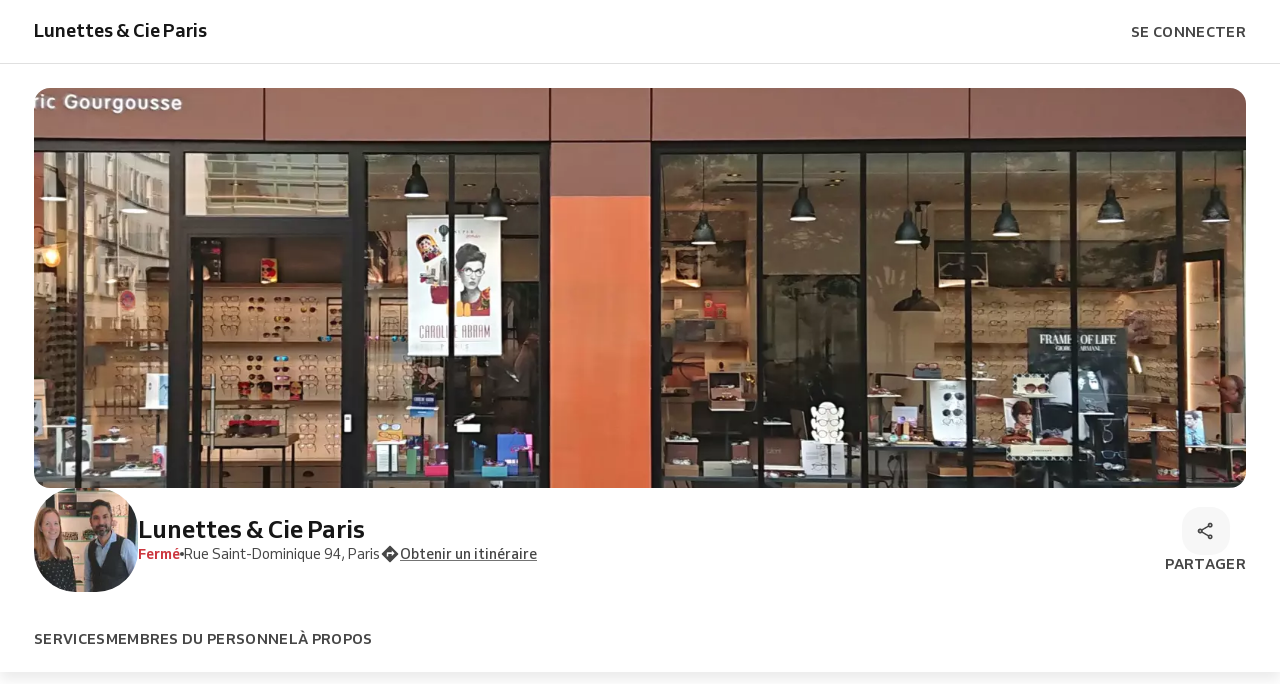

--- FILE ---
content_type: text/html; charset=utf-8
request_url: https://lunettes-cie-paris2.reservio.com/
body_size: 52050
content:
<!DOCTYPE html><html lang="fr"><head><meta charSet="utf-8" data-next-head=""/><meta name="viewport" content="width=device-width" data-next-head=""/><title data-next-head="">Réservation en ligne | Lunettes &amp; Cie Paris</title><link href="https://1013805808.rsc.cdn77.org/_next/static/media/favicon.e934896c.ico" rel="shortcut icon" type="image/x-icon" data-next-head=""/><link href="https://lunettes-cie-paris2.reservio.com" rel="canonical" data-next-head=""/><meta content="Réservation en ligne | Lunettes &amp; Cie Paris" property="og:title" data-next-head=""/><meta content="Réservation en ligne | Lunettes &amp; Cie Paris" property="og:site_name" data-next-head=""/><meta content="Réservation en ligne | Lunettes &amp; Cie Paris" name="twitter:title" data-next-head=""/><meta content="" property="og:url" data-next-head=""/><meta content="" name="twitter:url" data-next-head=""/><meta content="Frédéric et Charlotte vous accueillent dans leur univers dédié à la belle lunette de créateur. Un examen de vue complet pourra être réalisé ainsi qu&#x27;une étude précise de vos besoins visuels.
A bientôt" name="twitter:description" data-next-head=""/><meta content="Frédéric et Charlotte vous accueillent dans leur univers dédié à la belle lunette de créateur. Un examen de vue complet pourra être réalisé ainsi qu&#x27;une étude précise de vos besoins visuels.
A bientôt" property="og:description" data-next-head=""/><meta content="Frédéric et Charlotte vous accueillent dans leur univers dédié à la belle lunette de créateur. Un examen de vue complet pourra être réalisé ainsi qu&#x27;une étude précise de vos besoins visuels.
A bientôt" name="description" data-next-head=""/><meta content="https://1951880946.rsc.cdn77.org/resize?type=auto&amp;width=1200&amp;url=https://reservio-static-production.s3.eu-central-1.amazonaws.com/businesses/02a6b1eb-383e-461b-97b3-6007bc83a532.png&amp;height=630" property="og:image" data-next-head=""/><meta content="https://1951880946.rsc.cdn77.org/resize?type=auto&amp;width=1200&amp;url=https://reservio-static-production.s3.eu-central-1.amazonaws.com/businesses/02a6b1eb-383e-461b-97b3-6007bc83a532.png&amp;height=630" name="twitter:image" data-next-head=""/><meta content="website" property="og:type" data-next-head=""/><meta content="summary" name="twitter:card" data-next-head=""/><script id="business-schema-661a945e-e894-402b-82ea-3700aaaafe1b" type="application/ld+json" data-next-head="">{"@context":"https:\u002F\u002Fschema.org\u002F","@type":"LocalBusiness","name":"Lunettes & Cie Paris","address":{"@type":"PostalAddress","addressCountry":"FR","streetAddress":"Rue Saint-Dominique 94","addressLocality":"Paris"},"logo":["https:\u002F\u002F1951880946.rsc.cdn77.org\u002Fresize?type=auto&width=224&url=https:\u002F\u002Freservio-static-production.s3.eu-central-1.amazonaws.com\u002Fbusinesses\u002F81d021c9-541f-452c-b707-763b89fc1127.png"],"url":"https:\u002F\u002Flunettes-cie-paris2.reservio.com","description":"Frédéric et Charlotte vous accueillent dans leur univers dédié à la belle lunette de créateur. Un examen de vue complet pourra être réalisé ainsi qu'une étude précise de vos besoins visuels.\nA bientôt","image":["https:\u002F\u002F1951880946.rsc.cdn77.org\u002Fresize?type=auto&width=1200&url=https:\u002F\u002Freservio-static-production.s3.eu-central-1.amazonaws.com\u002Fbusinesses\u002F02a6b1eb-383e-461b-97b3-6007bc83a532.png"],"telephone":"+330147058737","openingHoursSpecification":[{"@type":"OpeningHoursSpecification","closes":"19:30","dayOfWeek":["Tuesday","Wednesday","Thursday","Friday","Saturday"],"opens":"10:00"}]}</script><script id="logo-schema-661a945e-e894-402b-82ea-3700aaaafe1b" type="application/ld+json" data-next-head="">{"@context":"https://schema.org/","@type":"Organization","logo":"https://1951880946.rsc.cdn77.org/resize?type=auto&width=224&url=https://reservio-static-production.s3.eu-central-1.amazonaws.com/businesses/81d021c9-541f-452c-b707-763b89fc1127.png","url":"https://lunettes-cie-paris2.reservio.com"}</script><link rel="preload" as="image" imageSrcSet="https://1951880946.rsc.cdn77.org/resize?type=auto&amp;width=414&amp;url=https://reservio-static-production.s3.eu-central-1.amazonaws.com/businesses/02a6b1eb-383e-461b-97b3-6007bc83a532.png 414w, https://1951880946.rsc.cdn77.org/resize?type=auto&amp;width=576&amp;url=https://reservio-static-production.s3.eu-central-1.amazonaws.com/businesses/02a6b1eb-383e-461b-97b3-6007bc83a532.png 576w, https://1951880946.rsc.cdn77.org/resize?type=auto&amp;width=768&amp;url=https://reservio-static-production.s3.eu-central-1.amazonaws.com/businesses/02a6b1eb-383e-461b-97b3-6007bc83a532.png 768w, https://1951880946.rsc.cdn77.org/resize?type=auto&amp;width=992&amp;url=https://reservio-static-production.s3.eu-central-1.amazonaws.com/businesses/02a6b1eb-383e-461b-97b3-6007bc83a532.png 992w, https://1951880946.rsc.cdn77.org/resize?type=auto&amp;width=1200&amp;url=https://reservio-static-production.s3.eu-central-1.amazonaws.com/businesses/02a6b1eb-383e-461b-97b3-6007bc83a532.png 1200w, https://1951880946.rsc.cdn77.org/resize?type=auto&amp;width=2400&amp;url=https://reservio-static-production.s3.eu-central-1.amazonaws.com/businesses/02a6b1eb-383e-461b-97b3-6007bc83a532.png 2400w" imageSizes="100vw" data-next-head=""/><script id="new-relic" type="text/javascript">window.NREUM||(NREUM={});NREUM.info = {"agent":"","beacon":"bam.nr-data.net","errorBeacon":"bam.nr-data.net","licenseKey":"f6097fb84c","applicationID":"1076989063","agentToken":null,"applicationTime":608.88302,"transactionName":"MV1bNUMCXENTB0UMWwgXbgRTJUBRXwFGCkYNbUsIHi1XSEYOQkpzI2wWTg==","queueTime":0,"ttGuid":"6115334bb8433449"}; (window.NREUM||(NREUM={})).init={privacy:{cookies_enabled:false},ajax:{deny_list:[]},feature_flags:["soft_nav"],performance:{capture_marks:false,capture_detail:false,capture_measures:true}};(window.NREUM||(NREUM={})).loader_config={xpid:"UgUGUVBaGwIAU1dbDwgHUFc=",licenseKey:"f6097fb84c",applicationID:"1076989063",browserID:"1134624769"};;/*! For license information please see nr-loader-full-1.303.0.min.js.LICENSE.txt */
(()=>{var e,t,r={384:(e,t,r)=>{"use strict";r.d(t,{NT:()=>a,US:()=>u,Zm:()=>s,bQ:()=>d,dV:()=>c,pV:()=>l});var n=r(6154),i=r(1863),o=r(1910);const a={beacon:"bam.nr-data.net",errorBeacon:"bam.nr-data.net"};function s(){return n.gm.NREUM||(n.gm.NREUM={}),void 0===n.gm.newrelic&&(n.gm.newrelic=n.gm.NREUM),n.gm.NREUM}function c(){let e=s();return e.o||(e.o={ST:n.gm.setTimeout,SI:n.gm.setImmediate||n.gm.setInterval,CT:n.gm.clearTimeout,XHR:n.gm.XMLHttpRequest,REQ:n.gm.Request,EV:n.gm.Event,PR:n.gm.Promise,MO:n.gm.MutationObserver,FETCH:n.gm.fetch,WS:n.gm.WebSocket},(0,o.i)(...Object.values(e.o))),e}function d(e,t){let r=s();r.initializedAgents??={},t.initializedAt={ms:(0,i.t)(),date:new Date},r.initializedAgents[e]=t}function u(e,t){s()[e]=t}function l(){return function(){let e=s();const t=e.info||{};e.info={beacon:a.beacon,errorBeacon:a.errorBeacon,...t}}(),function(){let e=s();const t=e.init||{};e.init={...t}}(),c(),function(){let e=s();const t=e.loader_config||{};e.loader_config={...t}}(),s()}},782:(e,t,r)=>{"use strict";r.d(t,{T:()=>n});const n=r(860).K7.pageViewTiming},860:(e,t,r)=>{"use strict";r.d(t,{$J:()=>u,K7:()=>c,P3:()=>d,XX:()=>i,Yy:()=>s,df:()=>o,qY:()=>n,v4:()=>a});const n="events",i="jserrors",o="browser/blobs",a="rum",s="browser/logs",c={ajax:"ajax",genericEvents:"generic_events",jserrors:i,logging:"logging",metrics:"metrics",pageAction:"page_action",pageViewEvent:"page_view_event",pageViewTiming:"page_view_timing",sessionReplay:"session_replay",sessionTrace:"session_trace",softNav:"soft_navigations",spa:"spa"},d={[c.pageViewEvent]:1,[c.pageViewTiming]:2,[c.metrics]:3,[c.jserrors]:4,[c.spa]:5,[c.ajax]:6,[c.sessionTrace]:7,[c.softNav]:8,[c.sessionReplay]:9,[c.logging]:10,[c.genericEvents]:11},u={[c.pageViewEvent]:a,[c.pageViewTiming]:n,[c.ajax]:n,[c.spa]:n,[c.softNav]:n,[c.metrics]:i,[c.jserrors]:i,[c.sessionTrace]:o,[c.sessionReplay]:o,[c.logging]:s,[c.genericEvents]:"ins"}},944:(e,t,r)=>{"use strict";r.d(t,{R:()=>i});var n=r(3241);function i(e,t){"function"==typeof console.debug&&(console.debug("New Relic Warning: https://github.com/newrelic/newrelic-browser-agent/blob/main/docs/warning-codes.md#".concat(e),t),(0,n.W)({agentIdentifier:null,drained:null,type:"data",name:"warn",feature:"warn",data:{code:e,secondary:t}}))}},993:(e,t,r)=>{"use strict";r.d(t,{A$:()=>o,ET:()=>a,TZ:()=>s,p_:()=>i});var n=r(860);const i={ERROR:"ERROR",WARN:"WARN",INFO:"INFO",DEBUG:"DEBUG",TRACE:"TRACE"},o={OFF:0,ERROR:1,WARN:2,INFO:3,DEBUG:4,TRACE:5},a="log",s=n.K7.logging},1687:(e,t,r)=>{"use strict";r.d(t,{Ak:()=>d,Ze:()=>f,x3:()=>u});var n=r(3241),i=r(7836),o=r(3606),a=r(860),s=r(2646);const c={};function d(e,t){const r={staged:!1,priority:a.P3[t]||0};l(e),c[e].get(t)||c[e].set(t,r)}function u(e,t){e&&c[e]&&(c[e].get(t)&&c[e].delete(t),g(e,t,!1),c[e].size&&h(e))}function l(e){if(!e)throw new Error("agentIdentifier required");c[e]||(c[e]=new Map)}function f(e="",t="feature",r=!1){if(l(e),!e||!c[e].get(t)||r)return g(e,t);c[e].get(t).staged=!0,h(e)}function h(e){const t=Array.from(c[e]);t.every(([e,t])=>t.staged)&&(t.sort((e,t)=>e[1].priority-t[1].priority),t.forEach(([t])=>{c[e].delete(t),g(e,t)}))}function g(e,t,r=!0){const a=e?i.ee.get(e):i.ee,c=o.i.handlers;if(!a.aborted&&a.backlog&&c){if((0,n.W)({agentIdentifier:e,type:"lifecycle",name:"drain",feature:t}),r){const e=a.backlog[t],r=c[t];if(r){for(let t=0;e&&t<e.length;++t)p(e[t],r);Object.entries(r).forEach(([e,t])=>{Object.values(t||{}).forEach(t=>{t[0]?.on&&t[0]?.context()instanceof s.y&&t[0].on(e,t[1])})})}}a.isolatedBacklog||delete c[t],a.backlog[t]=null,a.emit("drain-"+t,[])}}function p(e,t){var r=e[1];Object.values(t[r]||{}).forEach(t=>{var r=e[0];if(t[0]===r){var n=t[1],i=e[3],o=e[2];n.apply(i,o)}})}},1741:(e,t,r)=>{"use strict";r.d(t,{W:()=>o});var n=r(944),i=r(4261);class o{#e(e,...t){if(this[e]!==o.prototype[e])return this[e](...t);(0,n.R)(35,e)}addPageAction(e,t){return this.#e(i.hG,e,t)}register(e){return this.#e(i.eY,e)}recordCustomEvent(e,t){return this.#e(i.fF,e,t)}setPageViewName(e,t){return this.#e(i.Fw,e,t)}setCustomAttribute(e,t,r){return this.#e(i.cD,e,t,r)}noticeError(e,t){return this.#e(i.o5,e,t)}setUserId(e){return this.#e(i.Dl,e)}setApplicationVersion(e){return this.#e(i.nb,e)}setErrorHandler(e){return this.#e(i.bt,e)}addRelease(e,t){return this.#e(i.k6,e,t)}log(e,t){return this.#e(i.$9,e,t)}start(){return this.#e(i.d3)}finished(e){return this.#e(i.BL,e)}recordReplay(){return this.#e(i.CH)}pauseReplay(){return this.#e(i.Tb)}addToTrace(e){return this.#e(i.U2,e)}setCurrentRouteName(e){return this.#e(i.PA,e)}interaction(e){return this.#e(i.dT,e)}wrapLogger(e,t,r){return this.#e(i.Wb,e,t,r)}measure(e,t){return this.#e(i.V1,e,t)}consent(e){return this.#e(i.Pv,e)}}},1863:(e,t,r)=>{"use strict";function n(){return Math.floor(performance.now())}r.d(t,{t:()=>n})},1910:(e,t,r)=>{"use strict";r.d(t,{i:()=>o});var n=r(944);const i=new Map;function o(...e){return e.every(e=>{if(i.has(e))return i.get(e);const t="function"==typeof e&&e.toString().includes("[native code]");return t||(0,n.R)(64,e?.name||e?.toString()),i.set(e,t),t})}},2555:(e,t,r)=>{"use strict";r.d(t,{D:()=>s,f:()=>a});var n=r(384),i=r(8122);const o={beacon:n.NT.beacon,errorBeacon:n.NT.errorBeacon,licenseKey:void 0,applicationID:void 0,sa:void 0,queueTime:void 0,applicationTime:void 0,ttGuid:void 0,user:void 0,account:void 0,product:void 0,extra:void 0,jsAttributes:{},userAttributes:void 0,atts:void 0,transactionName:void 0,tNamePlain:void 0};function a(e){try{return!!e.licenseKey&&!!e.errorBeacon&&!!e.applicationID}catch(e){return!1}}const s=e=>(0,i.a)(e,o)},2614:(e,t,r)=>{"use strict";r.d(t,{BB:()=>a,H3:()=>n,g:()=>d,iL:()=>c,tS:()=>s,uh:()=>i,wk:()=>o});const n="NRBA",i="SESSION",o=144e5,a=18e5,s={STARTED:"session-started",PAUSE:"session-pause",RESET:"session-reset",RESUME:"session-resume",UPDATE:"session-update"},c={SAME_TAB:"same-tab",CROSS_TAB:"cross-tab"},d={OFF:0,FULL:1,ERROR:2}},2646:(e,t,r)=>{"use strict";r.d(t,{y:()=>n});class n{constructor(e){this.contextId=e}}},2843:(e,t,r)=>{"use strict";r.d(t,{u:()=>i});var n=r(3878);function i(e,t=!1,r,i){(0,n.DD)("visibilitychange",function(){if(t)return void("hidden"===document.visibilityState&&e());e(document.visibilityState)},r,i)}},3241:(e,t,r)=>{"use strict";r.d(t,{W:()=>o});var n=r(6154);const i="newrelic";function o(e={}){try{n.gm.dispatchEvent(new CustomEvent(i,{detail:e}))}catch(e){}}},3304:(e,t,r)=>{"use strict";r.d(t,{A:()=>o});var n=r(7836);const i=()=>{const e=new WeakSet;return(t,r)=>{if("object"==typeof r&&null!==r){if(e.has(r))return;e.add(r)}return r}};function o(e){try{return JSON.stringify(e,i())??""}catch(e){try{n.ee.emit("internal-error",[e])}catch(e){}return""}}},3333:(e,t,r)=>{"use strict";r.d(t,{$v:()=>u,TZ:()=>n,Xh:()=>c,Zp:()=>i,kd:()=>d,mq:()=>s,nf:()=>a,qN:()=>o});const n=r(860).K7.genericEvents,i=["auxclick","click","copy","keydown","paste","scrollend"],o=["focus","blur"],a=4,s=1e3,c=2e3,d=["PageAction","UserAction","BrowserPerformance"],u={RESOURCES:"experimental.resources",REGISTER:"register"}},3434:(e,t,r)=>{"use strict";r.d(t,{Jt:()=>o,YM:()=>d});var n=r(7836),i=r(5607);const o="nr@original:".concat(i.W),a=50;var s=Object.prototype.hasOwnProperty,c=!1;function d(e,t){return e||(e=n.ee),r.inPlace=function(e,t,n,i,o){n||(n="");const a="-"===n.charAt(0);for(let s=0;s<t.length;s++){const c=t[s],d=e[c];l(d)||(e[c]=r(d,a?c+n:n,i,c,o))}},r.flag=o,r;function r(t,r,n,c,d){return l(t)?t:(r||(r=""),nrWrapper[o]=t,function(e,t,r){if(Object.defineProperty&&Object.keys)try{return Object.keys(e).forEach(function(r){Object.defineProperty(t,r,{get:function(){return e[r]},set:function(t){return e[r]=t,t}})}),t}catch(e){u([e],r)}for(var n in e)s.call(e,n)&&(t[n]=e[n])}(t,nrWrapper,e),nrWrapper);function nrWrapper(){var o,s,l,f;let h;try{s=this,o=[...arguments],l="function"==typeof n?n(o,s):n||{}}catch(t){u([t,"",[o,s,c],l],e)}i(r+"start",[o,s,c],l,d);const g=performance.now();let p;try{return f=t.apply(s,o),p=performance.now(),f}catch(e){throw p=performance.now(),i(r+"err",[o,s,e],l,d),h=e,h}finally{const e=p-g,t={start:g,end:p,duration:e,isLongTask:e>=a,methodName:c,thrownError:h};t.isLongTask&&i("long-task",[t,s],l,d),i(r+"end",[o,s,f],l,d)}}}function i(r,n,i,o){if(!c||t){var a=c;c=!0;try{e.emit(r,n,i,t,o)}catch(t){u([t,r,n,i],e)}c=a}}}function u(e,t){t||(t=n.ee);try{t.emit("internal-error",e)}catch(e){}}function l(e){return!(e&&"function"==typeof e&&e.apply&&!e[o])}},3606:(e,t,r)=>{"use strict";r.d(t,{i:()=>o});var n=r(9908);o.on=a;var i=o.handlers={};function o(e,t,r,o){a(o||n.d,i,e,t,r)}function a(e,t,r,i,o){o||(o="feature"),e||(e=n.d);var a=t[o]=t[o]||{};(a[r]=a[r]||[]).push([e,i])}},3738:(e,t,r)=>{"use strict";r.d(t,{He:()=>i,Kp:()=>s,Lc:()=>d,Rz:()=>u,TZ:()=>n,bD:()=>o,d3:()=>a,jx:()=>l,sl:()=>f,uP:()=>c});const n=r(860).K7.sessionTrace,i="bstResource",o="resource",a="-start",s="-end",c="fn"+a,d="fn"+s,u="pushState",l=1e3,f=3e4},3785:(e,t,r)=>{"use strict";r.d(t,{R:()=>c,b:()=>d});var n=r(9908),i=r(1863),o=r(860),a=r(8154),s=r(993);function c(e,t,r={},c=s.p_.INFO,d,u=(0,i.t)()){(0,n.p)(a.xV,["API/logging/".concat(c.toLowerCase(),"/called")],void 0,o.K7.metrics,e),(0,n.p)(s.ET,[u,t,r,c,d],void 0,o.K7.logging,e)}function d(e){return"string"==typeof e&&Object.values(s.p_).some(t=>t===e.toUpperCase().trim())}},3878:(e,t,r)=>{"use strict";function n(e,t){return{capture:e,passive:!1,signal:t}}function i(e,t,r=!1,i){window.addEventListener(e,t,n(r,i))}function o(e,t,r=!1,i){document.addEventListener(e,t,n(r,i))}r.d(t,{DD:()=>o,jT:()=>n,sp:()=>i})},4234:(e,t,r)=>{"use strict";r.d(t,{W:()=>o});var n=r(7836),i=r(1687);class o{constructor(e,t){this.agentIdentifier=e,this.ee=n.ee.get(e),this.featureName=t,this.blocked=!1}deregisterDrain(){(0,i.x3)(this.agentIdentifier,this.featureName)}}},4261:(e,t,r)=>{"use strict";r.d(t,{$9:()=>d,BL:()=>s,CH:()=>h,Dl:()=>R,Fw:()=>y,PA:()=>m,Pl:()=>n,Pv:()=>_,Tb:()=>l,U2:()=>o,V1:()=>T,Wb:()=>x,bt:()=>b,cD:()=>v,d3:()=>w,dT:()=>c,eY:()=>g,fF:()=>f,hG:()=>i,k6:()=>a,nb:()=>p,o5:()=>u});const n="api-",i="addPageAction",o="addToTrace",a="addRelease",s="finished",c="interaction",d="log",u="noticeError",l="pauseReplay",f="recordCustomEvent",h="recordReplay",g="register",p="setApplicationVersion",m="setCurrentRouteName",v="setCustomAttribute",b="setErrorHandler",y="setPageViewName",R="setUserId",w="start",x="wrapLogger",T="measure",_="consent"},4387:(e,t,r)=>{"use strict";function n(e={}){return!(!e.id||!e.name)}function i(e){return"string"==typeof e&&e.trim().length<501||"number"==typeof e}function o(e,t){if(2!==t?.harvestEndpointVersion)return{};const r=t.agentRef.runtime.appMetadata.agents[0].entityGuid;return n(e)?{"mfe.id":e.id,"mfe.name":e.name,eventSource:e.eventSource,"parent.id":e.parent?.id||r}:{"entity.guid":r,appId:t.agentRef.info.applicationID}}r.d(t,{Ux:()=>o,c7:()=>n,yo:()=>i})},5205:(e,t,r)=>{"use strict";r.d(t,{j:()=>A});var n=r(384),i=r(1741);var o=r(2555),a=r(3333);const s=e=>{if(!e||"string"!=typeof e)return!1;try{document.createDocumentFragment().querySelector(e)}catch{return!1}return!0};var c=r(2614),d=r(944),u=r(8122);const l="[data-nr-mask]",f=e=>(0,u.a)(e,(()=>{const e={feature_flags:[],experimental:{allow_registered_children:!1,resources:!1},mask_selector:"*",block_selector:"[data-nr-block]",mask_input_options:{color:!1,date:!1,"datetime-local":!1,email:!1,month:!1,number:!1,range:!1,search:!1,tel:!1,text:!1,time:!1,url:!1,week:!1,textarea:!1,select:!1,password:!0}};return{ajax:{deny_list:void 0,block_internal:!0,enabled:!0,autoStart:!0},api:{get allow_registered_children(){return e.feature_flags.includes(a.$v.REGISTER)||e.experimental.allow_registered_children},set allow_registered_children(t){e.experimental.allow_registered_children=t},duplicate_registered_data:!1},browser_consent_mode:{enabled:!1},distributed_tracing:{enabled:void 0,exclude_newrelic_header:void 0,cors_use_newrelic_header:void 0,cors_use_tracecontext_headers:void 0,allowed_origins:void 0},get feature_flags(){return e.feature_flags},set feature_flags(t){e.feature_flags=t},generic_events:{enabled:!0,autoStart:!0},harvest:{interval:30},jserrors:{enabled:!0,autoStart:!0},logging:{enabled:!0,autoStart:!0},metrics:{enabled:!0,autoStart:!0},obfuscate:void 0,page_action:{enabled:!0},page_view_event:{enabled:!0,autoStart:!0},page_view_timing:{enabled:!0,autoStart:!0},performance:{capture_marks:!1,capture_measures:!1,capture_detail:!0,resources:{get enabled(){return e.feature_flags.includes(a.$v.RESOURCES)||e.experimental.resources},set enabled(t){e.experimental.resources=t},asset_types:[],first_party_domains:[],ignore_newrelic:!0}},privacy:{cookies_enabled:!0},proxy:{assets:void 0,beacon:void 0},session:{expiresMs:c.wk,inactiveMs:c.BB},session_replay:{autoStart:!0,enabled:!1,preload:!1,sampling_rate:10,error_sampling_rate:100,collect_fonts:!1,inline_images:!1,fix_stylesheets:!0,mask_all_inputs:!0,get mask_text_selector(){return e.mask_selector},set mask_text_selector(t){s(t)?e.mask_selector="".concat(t,",").concat(l):""===t||null===t?e.mask_selector=l:(0,d.R)(5,t)},get block_class(){return"nr-block"},get ignore_class(){return"nr-ignore"},get mask_text_class(){return"nr-mask"},get block_selector(){return e.block_selector},set block_selector(t){s(t)?e.block_selector+=",".concat(t):""!==t&&(0,d.R)(6,t)},get mask_input_options(){return e.mask_input_options},set mask_input_options(t){t&&"object"==typeof t?e.mask_input_options={...t,password:!0}:(0,d.R)(7,t)}},session_trace:{enabled:!0,autoStart:!0},soft_navigations:{enabled:!0,autoStart:!0},spa:{enabled:!0,autoStart:!0},ssl:void 0,user_actions:{enabled:!0,elementAttributes:["id","className","tagName","type"]}}})());var h=r(6154),g=r(9324);let p=0;const m={buildEnv:g.F3,distMethod:g.Xs,version:g.xv,originTime:h.WN},v={consented:!1},b={appMetadata:{},get consented(){return this.session?.state?.consent||v.consented},set consented(e){v.consented=e},customTransaction:void 0,denyList:void 0,disabled:!1,harvester:void 0,isolatedBacklog:!1,isRecording:!1,loaderType:void 0,maxBytes:3e4,obfuscator:void 0,onerror:void 0,ptid:void 0,releaseIds:{},session:void 0,timeKeeper:void 0,registeredEntities:[],jsAttributesMetadata:{bytes:0},get harvestCount(){return++p}},y=e=>{const t=(0,u.a)(e,b),r=Object.keys(m).reduce((e,t)=>(e[t]={value:m[t],writable:!1,configurable:!0,enumerable:!0},e),{});return Object.defineProperties(t,r)};var R=r(5701);const w=e=>{const t=e.startsWith("http");e+="/",r.p=t?e:"https://"+e};var x=r(7836),T=r(3241);const _={accountID:void 0,trustKey:void 0,agentID:void 0,licenseKey:void 0,applicationID:void 0,xpid:void 0},E=e=>(0,u.a)(e,_),S=new Set;function A(e,t={},r,a){let{init:s,info:c,loader_config:d,runtime:u={},exposed:l=!0}=t;if(!c){const e=(0,n.pV)();s=e.init,c=e.info,d=e.loader_config}e.init=f(s||{}),e.loader_config=E(d||{}),c.jsAttributes??={},h.bv&&(c.jsAttributes.isWorker=!0),e.info=(0,o.D)(c);const g=e.init,p=[c.beacon,c.errorBeacon];S.has(e.agentIdentifier)||(g.proxy.assets&&(w(g.proxy.assets),p.push(g.proxy.assets)),g.proxy.beacon&&p.push(g.proxy.beacon),e.beacons=[...p],function(e){const t=(0,n.pV)();Object.getOwnPropertyNames(i.W.prototype).forEach(r=>{const n=i.W.prototype[r];if("function"!=typeof n||"constructor"===n)return;let o=t[r];e[r]&&!1!==e.exposed&&"micro-agent"!==e.runtime?.loaderType&&(t[r]=(...t)=>{const n=e[r](...t);return o?o(...t):n})})}(e),(0,n.US)("activatedFeatures",R.B),e.runSoftNavOverSpa&&=!0===g.soft_navigations.enabled&&g.feature_flags.includes("soft_nav")),u.denyList=[...g.ajax.deny_list||[],...g.ajax.block_internal?p:[]],u.ptid=e.agentIdentifier,u.loaderType=r,e.runtime=y(u),S.has(e.agentIdentifier)||(e.ee=x.ee.get(e.agentIdentifier),e.exposed=l,(0,T.W)({agentIdentifier:e.agentIdentifier,drained:!!R.B?.[e.agentIdentifier],type:"lifecycle",name:"initialize",feature:void 0,data:e.config})),S.add(e.agentIdentifier)}},5270:(e,t,r)=>{"use strict";r.d(t,{Aw:()=>a,SR:()=>o,rF:()=>s});var n=r(384),i=r(7767);function o(e){return!!(0,n.dV)().o.MO&&(0,i.V)(e)&&!0===e?.session_trace.enabled}function a(e){return!0===e?.session_replay.preload&&o(e)}function s(e,t){try{if("string"==typeof t?.type){if("password"===t.type.toLowerCase())return"*".repeat(e?.length||0);if(void 0!==t?.dataset?.nrUnmask||t?.classList?.contains("nr-unmask"))return e}}catch(e){}return"string"==typeof e?e.replace(/[\S]/g,"*"):"*".repeat(e?.length||0)}},5289:(e,t,r)=>{"use strict";r.d(t,{GG:()=>o,Qr:()=>s,sB:()=>a});var n=r(3878);function i(){return"undefined"==typeof document||"complete"===document.readyState}function o(e,t){if(i())return e();(0,n.sp)("load",e,t)}function a(e){if(i())return e();(0,n.DD)("DOMContentLoaded",e)}function s(e){if(i())return e();(0,n.sp)("popstate",e)}},5607:(e,t,r)=>{"use strict";r.d(t,{W:()=>n});const n=(0,r(9566).bz)()},5701:(e,t,r)=>{"use strict";r.d(t,{B:()=>o,t:()=>a});var n=r(3241);const i=new Set,o={};function a(e,t){const r=t.agentIdentifier;o[r]??={},e&&"object"==typeof e&&(i.has(r)||(t.ee.emit("rumresp",[e]),o[r]=e,i.add(r),(0,n.W)({agentIdentifier:r,loaded:!0,drained:!0,type:"lifecycle",name:"load",feature:void 0,data:e})))}},6154:(e,t,r)=>{"use strict";r.d(t,{OF:()=>d,RI:()=>i,WN:()=>f,bv:()=>o,gm:()=>a,lR:()=>l,m:()=>c,mw:()=>s,sb:()=>u});var n=r(1863);const i="undefined"!=typeof window&&!!window.document,o="undefined"!=typeof WorkerGlobalScope&&("undefined"!=typeof self&&self instanceof WorkerGlobalScope&&self.navigator instanceof WorkerNavigator||"undefined"!=typeof globalThis&&globalThis instanceof WorkerGlobalScope&&globalThis.navigator instanceof WorkerNavigator),a=i?window:"undefined"!=typeof WorkerGlobalScope&&("undefined"!=typeof self&&self instanceof WorkerGlobalScope&&self||"undefined"!=typeof globalThis&&globalThis instanceof WorkerGlobalScope&&globalThis),s=Boolean("hidden"===a?.document?.visibilityState),c=""+a?.location,d=/iPad|iPhone|iPod/.test(a.navigator?.userAgent),u=d&&"undefined"==typeof SharedWorker,l=(()=>{const e=a.navigator?.userAgent?.match(/Firefox[/\s](\d+\.\d+)/);return Array.isArray(e)&&e.length>=2?+e[1]:0})(),f=Date.now()-(0,n.t)()},6344:(e,t,r)=>{"use strict";r.d(t,{BB:()=>u,Qb:()=>l,TZ:()=>i,Ug:()=>a,Vh:()=>o,_s:()=>s,bc:()=>d,yP:()=>c});var n=r(2614);const i=r(860).K7.sessionReplay,o="errorDuringReplay",a=.12,s={DomContentLoaded:0,Load:1,FullSnapshot:2,IncrementalSnapshot:3,Meta:4,Custom:5},c={[n.g.ERROR]:15e3,[n.g.FULL]:3e5,[n.g.OFF]:0},d={RESET:{message:"Session was reset",sm:"Reset"},IMPORT:{message:"Recorder failed to import",sm:"Import"},TOO_MANY:{message:"429: Too Many Requests",sm:"Too-Many"},TOO_BIG:{message:"Payload was too large",sm:"Too-Big"},CROSS_TAB:{message:"Session Entity was set to OFF on another tab",sm:"Cross-Tab"},ENTITLEMENTS:{message:"Session Replay is not allowed and will not be started",sm:"Entitlement"}},u=5e3,l={API:"api",RESUME:"resume",SWITCH_TO_FULL:"switchToFull",INITIALIZE:"initialize",PRELOAD:"preload"}},6389:(e,t,r)=>{"use strict";function n(e,t=500,r={}){const n=r?.leading||!1;let i;return(...r)=>{n&&void 0===i&&(e.apply(this,r),i=setTimeout(()=>{i=clearTimeout(i)},t)),n||(clearTimeout(i),i=setTimeout(()=>{e.apply(this,r)},t))}}function i(e){let t=!1;return(...r)=>{t||(t=!0,e.apply(this,r))}}r.d(t,{J:()=>i,s:()=>n})},6630:(e,t,r)=>{"use strict";r.d(t,{T:()=>n});const n=r(860).K7.pageViewEvent},6774:(e,t,r)=>{"use strict";r.d(t,{T:()=>n});const n=r(860).K7.jserrors},7295:(e,t,r)=>{"use strict";r.d(t,{Xv:()=>a,gX:()=>i,iW:()=>o});var n=[];function i(e){if(!e||o(e))return!1;if(0===n.length)return!0;for(var t=0;t<n.length;t++){var r=n[t];if("*"===r.hostname)return!1;if(s(r.hostname,e.hostname)&&c(r.pathname,e.pathname))return!1}return!0}function o(e){return void 0===e.hostname}function a(e){if(n=[],e&&e.length)for(var t=0;t<e.length;t++){let r=e[t];if(!r)continue;0===r.indexOf("http://")?r=r.substring(7):0===r.indexOf("https://")&&(r=r.substring(8));const i=r.indexOf("/");let o,a;i>0?(o=r.substring(0,i),a=r.substring(i)):(o=r,a="");let[s]=o.split(":");n.push({hostname:s,pathname:a})}}function s(e,t){return!(e.length>t.length)&&t.indexOf(e)===t.length-e.length}function c(e,t){return 0===e.indexOf("/")&&(e=e.substring(1)),0===t.indexOf("/")&&(t=t.substring(1)),""===e||e===t}},7485:(e,t,r)=>{"use strict";r.d(t,{D:()=>i});var n=r(6154);function i(e){if(0===(e||"").indexOf("data:"))return{protocol:"data"};try{const t=new URL(e,location.href),r={port:t.port,hostname:t.hostname,pathname:t.pathname,search:t.search,protocol:t.protocol.slice(0,t.protocol.indexOf(":")),sameOrigin:t.protocol===n.gm?.location?.protocol&&t.host===n.gm?.location?.host};return r.port&&""!==r.port||("http:"===t.protocol&&(r.port="80"),"https:"===t.protocol&&(r.port="443")),r.pathname&&""!==r.pathname?r.pathname.startsWith("/")||(r.pathname="/".concat(r.pathname)):r.pathname="/",r}catch(e){return{}}}},7699:(e,t,r)=>{"use strict";r.d(t,{It:()=>o,KC:()=>s,No:()=>i,qh:()=>a});var n=r(860);const i=16e3,o=1e6,a="SESSION_ERROR",s={[n.K7.logging]:!0,[n.K7.genericEvents]:!1,[n.K7.jserrors]:!1,[n.K7.ajax]:!1}},7767:(e,t,r)=>{"use strict";r.d(t,{V:()=>i});var n=r(6154);const i=e=>n.RI&&!0===e?.privacy.cookies_enabled},7836:(e,t,r)=>{"use strict";r.d(t,{P:()=>s,ee:()=>c});var n=r(384),i=r(8990),o=r(2646),a=r(5607);const s="nr@context:".concat(a.W),c=function e(t,r){var n={},a={},u={},l=!1;try{l=16===r.length&&d.initializedAgents?.[r]?.runtime.isolatedBacklog}catch(e){}var f={on:g,addEventListener:g,removeEventListener:function(e,t){var r=n[e];if(!r)return;for(var i=0;i<r.length;i++)r[i]===t&&r.splice(i,1)},emit:function(e,r,n,i,o){!1!==o&&(o=!0);if(c.aborted&&!i)return;t&&o&&t.emit(e,r,n);var s=h(n);p(e).forEach(e=>{e.apply(s,r)});var d=v()[a[e]];d&&d.push([f,e,r,s]);return s},get:m,listeners:p,context:h,buffer:function(e,t){const r=v();if(t=t||"feature",f.aborted)return;Object.entries(e||{}).forEach(([e,n])=>{a[n]=t,t in r||(r[t]=[])})},abort:function(){f._aborted=!0,Object.keys(f.backlog).forEach(e=>{delete f.backlog[e]})},isBuffering:function(e){return!!v()[a[e]]},debugId:r,backlog:l?{}:t&&"object"==typeof t.backlog?t.backlog:{},isolatedBacklog:l};return Object.defineProperty(f,"aborted",{get:()=>{let e=f._aborted||!1;return e||(t&&(e=t.aborted),e)}}),f;function h(e){return e&&e instanceof o.y?e:e?(0,i.I)(e,s,()=>new o.y(s)):new o.y(s)}function g(e,t){n[e]=p(e).concat(t)}function p(e){return n[e]||[]}function m(t){return u[t]=u[t]||e(f,t)}function v(){return f.backlog}}(void 0,"globalEE"),d=(0,n.Zm)();d.ee||(d.ee=c)},8122:(e,t,r)=>{"use strict";r.d(t,{a:()=>i});var n=r(944);function i(e,t){try{if(!e||"object"!=typeof e)return(0,n.R)(3);if(!t||"object"!=typeof t)return(0,n.R)(4);const r=Object.create(Object.getPrototypeOf(t),Object.getOwnPropertyDescriptors(t)),o=0===Object.keys(r).length?e:r;for(let a in o)if(void 0!==e[a])try{if(null===e[a]){r[a]=null;continue}Array.isArray(e[a])&&Array.isArray(t[a])?r[a]=Array.from(new Set([...e[a],...t[a]])):"object"==typeof e[a]&&"object"==typeof t[a]?r[a]=i(e[a],t[a]):r[a]=e[a]}catch(e){r[a]||(0,n.R)(1,e)}return r}catch(e){(0,n.R)(2,e)}}},8139:(e,t,r)=>{"use strict";r.d(t,{u:()=>f});var n=r(7836),i=r(3434),o=r(8990),a=r(6154);const s={},c=a.gm.XMLHttpRequest,d="addEventListener",u="removeEventListener",l="nr@wrapped:".concat(n.P);function f(e){var t=function(e){return(e||n.ee).get("events")}(e);if(s[t.debugId]++)return t;s[t.debugId]=1;var r=(0,i.YM)(t,!0);function f(e){r.inPlace(e,[d,u],"-",g)}function g(e,t){return e[1]}return"getPrototypeOf"in Object&&(a.RI&&h(document,f),c&&h(c.prototype,f),h(a.gm,f)),t.on(d+"-start",function(e,t){var n=e[1];if(null!==n&&("function"==typeof n||"object"==typeof n)&&"newrelic"!==e[0]){var i=(0,o.I)(n,l,function(){var e={object:function(){if("function"!=typeof n.handleEvent)return;return n.handleEvent.apply(n,arguments)},function:n}[typeof n];return e?r(e,"fn-",null,e.name||"anonymous"):n});this.wrapped=e[1]=i}}),t.on(u+"-start",function(e){e[1]=this.wrapped||e[1]}),t}function h(e,t,...r){let n=e;for(;"object"==typeof n&&!Object.prototype.hasOwnProperty.call(n,d);)n=Object.getPrototypeOf(n);n&&t(n,...r)}},8154:(e,t,r)=>{"use strict";r.d(t,{z_:()=>o,XG:()=>s,TZ:()=>n,rs:()=>i,xV:()=>a});r(6154),r(9566),r(384);const n=r(860).K7.metrics,i="sm",o="cm",a="storeSupportabilityMetrics",s="storeEventMetrics"},8374:(e,t,r)=>{r.nc=(()=>{try{return document?.currentScript?.nonce}catch(e){}return""})()},8990:(e,t,r)=>{"use strict";r.d(t,{I:()=>i});var n=Object.prototype.hasOwnProperty;function i(e,t,r){if(n.call(e,t))return e[t];var i=r();if(Object.defineProperty&&Object.keys)try{return Object.defineProperty(e,t,{value:i,writable:!0,enumerable:!1}),i}catch(e){}return e[t]=i,i}},9300:(e,t,r)=>{"use strict";r.d(t,{T:()=>n});const n=r(860).K7.ajax},9324:(e,t,r)=>{"use strict";r.d(t,{AJ:()=>a,F3:()=>i,Xs:()=>o,Yq:()=>s,xv:()=>n});const n="1.303.0",i="PROD",o="CDN",a="@newrelic/rrweb",s="1.0.1"},9566:(e,t,r)=>{"use strict";r.d(t,{LA:()=>s,ZF:()=>c,bz:()=>a,el:()=>d});var n=r(6154);const i="xxxxxxxx-xxxx-4xxx-yxxx-xxxxxxxxxxxx";function o(e,t){return e?15&e[t]:16*Math.random()|0}function a(){const e=n.gm?.crypto||n.gm?.msCrypto;let t,r=0;return e&&e.getRandomValues&&(t=e.getRandomValues(new Uint8Array(30))),i.split("").map(e=>"x"===e?o(t,r++).toString(16):"y"===e?(3&o()|8).toString(16):e).join("")}function s(e){const t=n.gm?.crypto||n.gm?.msCrypto;let r,i=0;t&&t.getRandomValues&&(r=t.getRandomValues(new Uint8Array(e)));const a=[];for(var s=0;s<e;s++)a.push(o(r,i++).toString(16));return a.join("")}function c(){return s(16)}function d(){return s(32)}},9908:(e,t,r)=>{"use strict";r.d(t,{d:()=>n,p:()=>i});var n=r(7836).ee.get("handle");function i(e,t,r,i,o){o?(o.buffer([e],i),o.emit(e,t,r)):(n.buffer([e],i),n.emit(e,t,r))}}},n={};function i(e){var t=n[e];if(void 0!==t)return t.exports;var o=n[e]={exports:{}};return r[e](o,o.exports,i),o.exports}i.m=r,i.d=(e,t)=>{for(var r in t)i.o(t,r)&&!i.o(e,r)&&Object.defineProperty(e,r,{enumerable:!0,get:t[r]})},i.f={},i.e=e=>Promise.all(Object.keys(i.f).reduce((t,r)=>(i.f[r](e,t),t),[])),i.u=e=>({95:"nr-full-compressor",222:"nr-full-recorder",891:"nr-full"}[e]+"-1.303.0.min.js"),i.o=(e,t)=>Object.prototype.hasOwnProperty.call(e,t),e={},t="NRBA-1.303.0.PROD:",i.l=(r,n,o,a)=>{if(e[r])e[r].push(n);else{var s,c;if(void 0!==o)for(var d=document.getElementsByTagName("script"),u=0;u<d.length;u++){var l=d[u];if(l.getAttribute("src")==r||l.getAttribute("data-webpack")==t+o){s=l;break}}if(!s){c=!0;var f={891:"sha512-NjTqL37sTIH4ScIjNMSN8m6Ynix4ZSYE49nDzHKiY6gYpNUuEOsC1/5QN5HnuxkYRqn2UlQDJVp4sxJyZEdGXA==",222:"sha512-0Y12t8M+YYLQtd24mGFaBCMEF/U0XGMH+5jVd//rR5jMLhAjTiUIGsby5zwArCbwpIU85j9WgCsn728Y4lf2NQ==",95:"sha512-3/nNcQ5eHnNm+Fc0f0wb/kotkbeU0ggV73r7XesXbR9XYUmBehQI//8iIWuBOFQRevQeyCf3b+bke4vD3EYVaw=="};(s=document.createElement("script")).charset="utf-8",i.nc&&s.setAttribute("nonce",i.nc),s.setAttribute("data-webpack",t+o),s.src=r,0!==s.src.indexOf(window.location.origin+"/")&&(s.crossOrigin="anonymous"),f[a]&&(s.integrity=f[a])}e[r]=[n];var h=(t,n)=>{s.onerror=s.onload=null,clearTimeout(g);var i=e[r];if(delete e[r],s.parentNode&&s.parentNode.removeChild(s),i&&i.forEach(e=>e(n)),t)return t(n)},g=setTimeout(h.bind(null,void 0,{type:"timeout",target:s}),12e4);s.onerror=h.bind(null,s.onerror),s.onload=h.bind(null,s.onload),c&&document.head.appendChild(s)}},i.r=e=>{"undefined"!=typeof Symbol&&Symbol.toStringTag&&Object.defineProperty(e,Symbol.toStringTag,{value:"Module"}),Object.defineProperty(e,"__esModule",{value:!0})},i.p="https://js-agent.newrelic.com/",(()=>{var e={85:0,959:0};i.f.j=(t,r)=>{var n=i.o(e,t)?e[t]:void 0;if(0!==n)if(n)r.push(n[2]);else{var o=new Promise((r,i)=>n=e[t]=[r,i]);r.push(n[2]=o);var a=i.p+i.u(t),s=new Error;i.l(a,r=>{if(i.o(e,t)&&(0!==(n=e[t])&&(e[t]=void 0),n)){var o=r&&("load"===r.type?"missing":r.type),a=r&&r.target&&r.target.src;s.message="Loading chunk "+t+" failed.\n("+o+": "+a+")",s.name="ChunkLoadError",s.type=o,s.request=a,n[1](s)}},"chunk-"+t,t)}};var t=(t,r)=>{var n,o,[a,s,c]=r,d=0;if(a.some(t=>0!==e[t])){for(n in s)i.o(s,n)&&(i.m[n]=s[n]);if(c)c(i)}for(t&&t(r);d<a.length;d++)o=a[d],i.o(e,o)&&e[o]&&e[o][0](),e[o]=0},r=self["webpackChunk:NRBA-1.303.0.PROD"]=self["webpackChunk:NRBA-1.303.0.PROD"]||[];r.forEach(t.bind(null,0)),r.push=t.bind(null,r.push.bind(r))})(),(()=>{"use strict";i(8374);var e=i(9566),t=i(1741);class r extends t.W{agentIdentifier=(0,e.LA)(16)}var n=i(860);const o=Object.values(n.K7);var a=i(5205);var s=i(9908),c=i(1863),d=i(4261),u=i(3241),l=i(944),f=i(5701),h=i(8154);function g(e,t,i,o){const a=o||i;!a||a[e]&&a[e]!==r.prototype[e]||(a[e]=function(){(0,s.p)(h.xV,["API/"+e+"/called"],void 0,n.K7.metrics,i.ee),(0,u.W)({agentIdentifier:i.agentIdentifier,drained:!!f.B?.[i.agentIdentifier],type:"data",name:"api",feature:d.Pl+e,data:{}});try{return t.apply(this,arguments)}catch(e){(0,l.R)(23,e)}})}function p(e,t,r,n,i){const o=e.info;null===r?delete o.jsAttributes[t]:o.jsAttributes[t]=r,(i||null===r)&&(0,s.p)(d.Pl+n,[(0,c.t)(),t,r],void 0,"session",e.ee)}var m=i(1687),v=i(4234),b=i(5289),y=i(6154),R=i(5270),w=i(7767),x=i(6389),T=i(7699);class _ extends v.W{constructor(e,t){super(e.agentIdentifier,t),this.agentRef=e,this.abortHandler=void 0,this.featAggregate=void 0,this.loadedSuccessfully=void 0,this.onAggregateImported=new Promise(e=>{this.loadedSuccessfully=e}),this.deferred=Promise.resolve(),!1===e.init[this.featureName].autoStart?this.deferred=new Promise((t,r)=>{this.ee.on("manual-start-all",(0,x.J)(()=>{(0,m.Ak)(e.agentIdentifier,this.featureName),t()}))}):(0,m.Ak)(e.agentIdentifier,t)}importAggregator(e,t,r={}){if(this.featAggregate)return;const n=async()=>{let n;await this.deferred;try{if((0,w.V)(e.init)){const{setupAgentSession:t}=await i.e(891).then(i.bind(i,8766));n=t(e)}}catch(e){(0,l.R)(20,e),this.ee.emit("internal-error",[e]),(0,s.p)(T.qh,[e],void 0,this.featureName,this.ee)}try{if(!this.#t(this.featureName,n,e.init))return(0,m.Ze)(this.agentIdentifier,this.featureName),void this.loadedSuccessfully(!1);const{Aggregate:i}=await t();this.featAggregate=new i(e,r),e.runtime.harvester.initializedAggregates.push(this.featAggregate),this.loadedSuccessfully(!0)}catch(e){(0,l.R)(34,e),this.abortHandler?.(),(0,m.Ze)(this.agentIdentifier,this.featureName,!0),this.loadedSuccessfully(!1),this.ee&&this.ee.abort()}};y.RI?(0,b.GG)(()=>n(),!0):n()}#t(e,t,r){if(this.blocked)return!1;switch(e){case n.K7.sessionReplay:return(0,R.SR)(r)&&!!t;case n.K7.sessionTrace:return!!t;default:return!0}}}var E=i(6630),S=i(2614);class A extends _{static featureName=E.T;constructor(e){var t;super(e,E.T),this.setupInspectionEvents(e.agentIdentifier),t=e,g(d.Fw,function(e,r){"string"==typeof e&&("/"!==e.charAt(0)&&(e="/"+e),t.runtime.customTransaction=(r||"http://custom.transaction")+e,(0,s.p)(d.Pl+d.Fw,[(0,c.t)()],void 0,void 0,t.ee))},t),this.importAggregator(e,()=>i.e(891).then(i.bind(i,7550)))}setupInspectionEvents(e){const t=(t,r)=>{t&&(0,u.W)({agentIdentifier:e,timeStamp:t.timeStamp,loaded:"complete"===t.target.readyState,type:"window",name:r,data:t.target.location+""})};(0,b.sB)(e=>{t(e,"DOMContentLoaded")}),(0,b.GG)(e=>{t(e,"load")}),(0,b.Qr)(e=>{t(e,"navigate")}),this.ee.on(S.tS.UPDATE,(t,r)=>{(0,u.W)({agentIdentifier:e,type:"lifecycle",name:"session",data:r})})}}var O=i(384);var N=i(2843),I=i(3878),P=i(782);class k extends _{static featureName=P.T;constructor(e){super(e,P.T),y.RI&&((0,N.u)(()=>(0,s.p)("docHidden",[(0,c.t)()],void 0,P.T,this.ee),!0),(0,I.sp)("pagehide",()=>(0,s.p)("winPagehide",[(0,c.t)()],void 0,P.T,this.ee)),this.importAggregator(e,()=>i.e(891).then(i.bind(i,9917))))}}class j extends _{static featureName=h.TZ;constructor(e){super(e,h.TZ),y.RI&&document.addEventListener("securitypolicyviolation",e=>{(0,s.p)(h.xV,["Generic/CSPViolation/Detected"],void 0,this.featureName,this.ee)}),this.importAggregator(e,()=>i.e(891).then(i.bind(i,6555)))}}var C=i(6774),L=i(3304);class H{constructor(e,t,r,n,i){this.name="UncaughtError",this.message="string"==typeof e?e:(0,L.A)(e),this.sourceURL=t,this.line=r,this.column=n,this.__newrelic=i}}function M(e){return B(e)?e:new H(void 0!==e?.message?e.message:e,e?.filename||e?.sourceURL,e?.lineno||e?.line,e?.colno||e?.col,e?.__newrelic,e?.cause)}function K(e){const t="Unhandled Promise Rejection: ";if(!e?.reason)return;if(B(e.reason)){try{e.reason.message.startsWith(t)||(e.reason.message=t+e.reason.message)}catch(e){}return M(e.reason)}const r=M(e.reason);return(r.message||"").startsWith(t)||(r.message=t+r.message),r}function D(e){if(e.error instanceof SyntaxError&&!/:\d+$/.test(e.error.stack?.trim())){const t=new H(e.message,e.filename,e.lineno,e.colno,e.error.__newrelic,e.cause);return t.name=SyntaxError.name,t}return B(e.error)?e.error:M(e)}function B(e){return e instanceof Error&&!!e.stack}function W(e,t,r,i,o=(0,c.t)()){"string"==typeof e&&(e=new Error(e)),(0,s.p)("err",[e,o,!1,t,r.runtime.isRecording,void 0,i],void 0,n.K7.jserrors,r.ee),(0,s.p)("uaErr",[],void 0,n.K7.genericEvents,r.ee)}var F=i(4387),U=i(993),V=i(3785);function G(e,{customAttributes:t={},level:r=U.p_.INFO}={},n,i,o=(0,c.t)()){(0,V.R)(n.ee,e,t,r,i,o)}function z(e,t,r,i,o=(0,c.t)()){(0,s.p)(d.Pl+d.hG,[o,e,t,i],void 0,n.K7.genericEvents,r.ee)}function Z(e,t,r,i,o=(0,c.t)()){const{start:a,end:u,customAttributes:f}=t||{},h={customAttributes:f||{}};if("object"!=typeof h.customAttributes||"string"!=typeof e||0===e.length)return void(0,l.R)(57);const g=(e,t)=>null==e?t:"number"==typeof e?e:e instanceof PerformanceMark?e.startTime:Number.NaN;if(h.start=g(a,0),h.end=g(u,o),Number.isNaN(h.start)||Number.isNaN(h.end))(0,l.R)(57);else{if(h.duration=h.end-h.start,!(h.duration<0))return(0,s.p)(d.Pl+d.V1,[h,e,i],void 0,n.K7.genericEvents,r.ee),h;(0,l.R)(58)}}function q(e,t={},r,i,o=(0,c.t)()){(0,s.p)(d.Pl+d.fF,[o,e,t,i],void 0,n.K7.genericEvents,r.ee)}function X(e){g(d.eY,function(t){return Y(e,t)},e)}function Y(e,t,r){const i={};(0,l.R)(54,"newrelic.register"),t||={},t.eventSource="MicroFrontendBrowserAgent",t.licenseKey||=e.info.licenseKey,t.blocked=!1,t.parent=r||{};let o=()=>{};const a=e.runtime.registeredEntities,d=a.find(({metadata:{target:{id:e,name:r}}})=>e===t.id);if(d)return d.metadata.target.name!==t.name&&(d.metadata.target.name=t.name),d;const u=e=>{t.blocked=!0,o=e};e.init.api.allow_registered_children||u((0,x.J)(()=>(0,l.R)(55))),(0,F.c7)(t)||u((0,x.J)(()=>(0,l.R)(48,t))),(0,F.yo)(t.id)&&(0,F.yo)(t.name)||u((0,x.J)(()=>(0,l.R)(48,t)));const f={addPageAction:(r,n={})=>m(z,[r,{...i,...n},e],t),log:(r,n={})=>m(G,[r,{...n,customAttributes:{...i,...n.customAttributes||{}}},e],t),measure:(r,n={})=>m(Z,[r,{...n,customAttributes:{...i,...n.customAttributes||{}}},e],t),noticeError:(r,n={})=>m(W,[r,{...i,...n},e],t),register:(t={})=>m(Y,[e,t],f.metadata.target),recordCustomEvent:(r,n={})=>m(q,[r,{...i,...n},e],t),setApplicationVersion:e=>p("application.version",e),setCustomAttribute:(e,t)=>p(e,t),setUserId:e=>p("enduser.id",e),metadata:{customAttributes:i,target:t}},g=()=>(t.blocked&&o(),t.blocked);g()||a.push(f);const p=(e,t)=>{g()||(i[e]=t)},m=(t,r,i)=>{if(g())return;const o=(0,c.t)();(0,s.p)(h.xV,["API/register/".concat(t.name,"/called")],void 0,n.K7.metrics,e.ee);try{return e.init.api.duplicate_registered_data&&"register"!==t.name&&t(...r,void 0,o),t(...r,i,o)}catch(e){(0,l.R)(50,e)}};return f}class J extends _{static featureName=C.T;constructor(e){var t;super(e,C.T),t=e,g(d.o5,(e,r)=>W(e,r,t),t),function(e){g(d.bt,function(t){e.runtime.onerror=t},e)}(e),function(e){let t=0;g(d.k6,function(e,r){++t>10||(this.runtime.releaseIds[e.slice(-200)]=(""+r).slice(-200))},e)}(e),X(e);try{this.removeOnAbort=new AbortController}catch(e){}this.ee.on("internal-error",(t,r)=>{this.abortHandler&&(0,s.p)("ierr",[M(t),(0,c.t)(),!0,{},e.runtime.isRecording,r],void 0,this.featureName,this.ee)}),y.gm.addEventListener("unhandledrejection",t=>{this.abortHandler&&(0,s.p)("err",[K(t),(0,c.t)(),!1,{unhandledPromiseRejection:1},e.runtime.isRecording],void 0,this.featureName,this.ee)},(0,I.jT)(!1,this.removeOnAbort?.signal)),y.gm.addEventListener("error",t=>{this.abortHandler&&(0,s.p)("err",[D(t),(0,c.t)(),!1,{},e.runtime.isRecording],void 0,this.featureName,this.ee)},(0,I.jT)(!1,this.removeOnAbort?.signal)),this.abortHandler=this.#r,this.importAggregator(e,()=>i.e(891).then(i.bind(i,2176)))}#r(){this.removeOnAbort?.abort(),this.abortHandler=void 0}}var Q=i(8990);let ee=1;function te(e){const t=typeof e;return!e||"object"!==t&&"function"!==t?-1:e===y.gm?0:(0,Q.I)(e,"nr@id",function(){return ee++})}function re(e){if("string"==typeof e&&e.length)return e.length;if("object"==typeof e){if("undefined"!=typeof ArrayBuffer&&e instanceof ArrayBuffer&&e.byteLength)return e.byteLength;if("undefined"!=typeof Blob&&e instanceof Blob&&e.size)return e.size;if(!("undefined"!=typeof FormData&&e instanceof FormData))try{return(0,L.A)(e).length}catch(e){return}}}var ne=i(8139),ie=i(7836),oe=i(3434);const ae={},se=["open","send"];function ce(e){var t=e||ie.ee;const r=function(e){return(e||ie.ee).get("xhr")}(t);if(void 0===y.gm.XMLHttpRequest)return r;if(ae[r.debugId]++)return r;ae[r.debugId]=1,(0,ne.u)(t);var n=(0,oe.YM)(r),i=y.gm.XMLHttpRequest,o=y.gm.MutationObserver,a=y.gm.Promise,s=y.gm.setInterval,c="readystatechange",d=["onload","onerror","onabort","onloadstart","onloadend","onprogress","ontimeout"],u=[],f=y.gm.XMLHttpRequest=function(e){const t=new i(e),o=r.context(t);try{r.emit("new-xhr",[t],o),t.addEventListener(c,(a=o,function(){var e=this;e.readyState>3&&!a.resolved&&(a.resolved=!0,r.emit("xhr-resolved",[],e)),n.inPlace(e,d,"fn-",b)}),(0,I.jT)(!1))}catch(e){(0,l.R)(15,e);try{r.emit("internal-error",[e])}catch(e){}}var a;return t};function h(e,t){n.inPlace(t,["onreadystatechange"],"fn-",b)}if(function(e,t){for(var r in e)t[r]=e[r]}(i,f),f.prototype=i.prototype,n.inPlace(f.prototype,se,"-xhr-",b),r.on("send-xhr-start",function(e,t){h(e,t),function(e){u.push(e),o&&(g?g.then(v):s?s(v):(p=-p,m.data=p))}(t)}),r.on("open-xhr-start",h),o){var g=a&&a.resolve();if(!s&&!a){var p=1,m=document.createTextNode(p);new o(v).observe(m,{characterData:!0})}}else t.on("fn-end",function(e){e[0]&&e[0].type===c||v()});function v(){for(var e=0;e<u.length;e++)h(0,u[e]);u.length&&(u=[])}function b(e,t){return t}return r}var de="fetch-",ue=de+"body-",le=["arrayBuffer","blob","json","text","formData"],fe=y.gm.Request,he=y.gm.Response,ge="prototype";const pe={};function me(e){const t=function(e){return(e||ie.ee).get("fetch")}(e);if(!(fe&&he&&y.gm.fetch))return t;if(pe[t.debugId]++)return t;function r(e,r,n){var i=e[r];"function"==typeof i&&(e[r]=function(){var e,r=[...arguments],o={};t.emit(n+"before-start",[r],o),o[ie.P]&&o[ie.P].dt&&(e=o[ie.P].dt);var a=i.apply(this,r);return t.emit(n+"start",[r,e],a),a.then(function(e){return t.emit(n+"end",[null,e],a),e},function(e){throw t.emit(n+"end",[e],a),e})})}return pe[t.debugId]=1,le.forEach(e=>{r(fe[ge],e,ue),r(he[ge],e,ue)}),r(y.gm,"fetch",de),t.on(de+"end",function(e,r){var n=this;if(r){var i=r.headers.get("content-length");null!==i&&(n.rxSize=i),t.emit(de+"done",[null,r],n)}else t.emit(de+"done",[e],n)}),t}var ve=i(7485);class be{constructor(e){this.agentRef=e}generateTracePayload(t){const r=this.agentRef.loader_config;if(!this.shouldGenerateTrace(t)||!r)return null;var n=(r.accountID||"").toString()||null,i=(r.agentID||"").toString()||null,o=(r.trustKey||"").toString()||null;if(!n||!i)return null;var a=(0,e.ZF)(),s=(0,e.el)(),c=Date.now(),d={spanId:a,traceId:s,timestamp:c};return(t.sameOrigin||this.isAllowedOrigin(t)&&this.useTraceContextHeadersForCors())&&(d.traceContextParentHeader=this.generateTraceContextParentHeader(a,s),d.traceContextStateHeader=this.generateTraceContextStateHeader(a,c,n,i,o)),(t.sameOrigin&&!this.excludeNewrelicHeader()||!t.sameOrigin&&this.isAllowedOrigin(t)&&this.useNewrelicHeaderForCors())&&(d.newrelicHeader=this.generateTraceHeader(a,s,c,n,i,o)),d}generateTraceContextParentHeader(e,t){return"00-"+t+"-"+e+"-01"}generateTraceContextStateHeader(e,t,r,n,i){return i+"@nr=0-1-"+r+"-"+n+"-"+e+"----"+t}generateTraceHeader(e,t,r,n,i,o){if(!("function"==typeof y.gm?.btoa))return null;var a={v:[0,1],d:{ty:"Browser",ac:n,ap:i,id:e,tr:t,ti:r}};return o&&n!==o&&(a.d.tk=o),btoa((0,L.A)(a))}shouldGenerateTrace(e){return this.agentRef.init?.distributed_tracing?.enabled&&this.isAllowedOrigin(e)}isAllowedOrigin(e){var t=!1;const r=this.agentRef.init?.distributed_tracing;if(e.sameOrigin)t=!0;else if(r?.allowed_origins instanceof Array)for(var n=0;n<r.allowed_origins.length;n++){var i=(0,ve.D)(r.allowed_origins[n]);if(e.hostname===i.hostname&&e.protocol===i.protocol&&e.port===i.port){t=!0;break}}return t}excludeNewrelicHeader(){var e=this.agentRef.init?.distributed_tracing;return!!e&&!!e.exclude_newrelic_header}useNewrelicHeaderForCors(){var e=this.agentRef.init?.distributed_tracing;return!!e&&!1!==e.cors_use_newrelic_header}useTraceContextHeadersForCors(){var e=this.agentRef.init?.distributed_tracing;return!!e&&!!e.cors_use_tracecontext_headers}}var ye=i(9300),Re=i(7295);function we(e){return"string"==typeof e?e:e instanceof(0,O.dV)().o.REQ?e.url:y.gm?.URL&&e instanceof URL?e.href:void 0}var xe=["load","error","abort","timeout"],Te=xe.length,_e=(0,O.dV)().o.REQ,Ee=(0,O.dV)().o.XHR;const Se="X-NewRelic-App-Data";class Ae extends _{static featureName=ye.T;constructor(e){super(e,ye.T),this.dt=new be(e),this.handler=(e,t,r,n)=>(0,s.p)(e,t,r,n,this.ee);try{const e={xmlhttprequest:"xhr",fetch:"fetch",beacon:"beacon"};y.gm?.performance?.getEntriesByType("resource").forEach(t=>{if(t.initiatorType in e&&0!==t.responseStatus){const r={status:t.responseStatus},i={rxSize:t.transferSize,duration:Math.floor(t.duration),cbTime:0};Oe(r,t.name),this.handler("xhr",[r,i,t.startTime,t.responseEnd,e[t.initiatorType]],void 0,n.K7.ajax)}})}catch(e){}me(this.ee),ce(this.ee),function(e,t,r,i){function o(e){var t=this;t.totalCbs=0,t.called=0,t.cbTime=0,t.end=_,t.ended=!1,t.xhrGuids={},t.lastSize=null,t.loadCaptureCalled=!1,t.params=this.params||{},t.metrics=this.metrics||{},t.latestLongtaskEnd=0,e.addEventListener("load",function(r){E(t,e)},(0,I.jT)(!1)),y.lR||e.addEventListener("progress",function(e){t.lastSize=e.loaded},(0,I.jT)(!1))}function a(e){this.params={method:e[0]},Oe(this,e[1]),this.metrics={}}function d(t,r){e.loader_config.xpid&&this.sameOrigin&&r.setRequestHeader("X-NewRelic-ID",e.loader_config.xpid);var n=i.generateTracePayload(this.parsedOrigin);if(n){var o=!1;n.newrelicHeader&&(r.setRequestHeader("newrelic",n.newrelicHeader),o=!0),n.traceContextParentHeader&&(r.setRequestHeader("traceparent",n.traceContextParentHeader),n.traceContextStateHeader&&r.setRequestHeader("tracestate",n.traceContextStateHeader),o=!0),o&&(this.dt=n)}}function u(e,r){var n=this.metrics,i=e[0],o=this;if(n&&i){var a=re(i);a&&(n.txSize=a)}this.startTime=(0,c.t)(),this.body=i,this.listener=function(e){try{"abort"!==e.type||o.loadCaptureCalled||(o.params.aborted=!0),("load"!==e.type||o.called===o.totalCbs&&(o.onloadCalled||"function"!=typeof r.onload)&&"function"==typeof o.end)&&o.end(r)}catch(e){try{t.emit("internal-error",[e])}catch(e){}}};for(var s=0;s<Te;s++)r.addEventListener(xe[s],this.listener,(0,I.jT)(!1))}function l(e,t,r){this.cbTime+=e,t?this.onloadCalled=!0:this.called+=1,this.called!==this.totalCbs||!this.onloadCalled&&"function"==typeof r.onload||"function"!=typeof this.end||this.end(r)}function f(e,t){var r=""+te(e)+!!t;this.xhrGuids&&!this.xhrGuids[r]&&(this.xhrGuids[r]=!0,this.totalCbs+=1)}function g(e,t){var r=""+te(e)+!!t;this.xhrGuids&&this.xhrGuids[r]&&(delete this.xhrGuids[r],this.totalCbs-=1)}function p(){this.endTime=(0,c.t)()}function m(e,r){r instanceof Ee&&"load"===e[0]&&t.emit("xhr-load-added",[e[1],e[2]],r)}function v(e,r){r instanceof Ee&&"load"===e[0]&&t.emit("xhr-load-removed",[e[1],e[2]],r)}function b(e,t,r){t instanceof Ee&&("onload"===r&&(this.onload=!0),("load"===(e[0]&&e[0].type)||this.onload)&&(this.xhrCbStart=(0,c.t)()))}function R(e,r){this.xhrCbStart&&t.emit("xhr-cb-time",[(0,c.t)()-this.xhrCbStart,this.onload,r],r)}function w(e){var t,r=e[1]||{};if("string"==typeof e[0]?0===(t=e[0]).length&&y.RI&&(t=""+y.gm.location.href):e[0]&&e[0].url?t=e[0].url:y.gm?.URL&&e[0]&&e[0]instanceof URL?t=e[0].href:"function"==typeof e[0].toString&&(t=e[0].toString()),"string"==typeof t&&0!==t.length){t&&(this.parsedOrigin=(0,ve.D)(t),this.sameOrigin=this.parsedOrigin.sameOrigin);var n=i.generateTracePayload(this.parsedOrigin);if(n&&(n.newrelicHeader||n.traceContextParentHeader))if(e[0]&&e[0].headers)s(e[0].headers,n)&&(this.dt=n);else{var o={};for(var a in r)o[a]=r[a];o.headers=new Headers(r.headers||{}),s(o.headers,n)&&(this.dt=n),e.length>1?e[1]=o:e.push(o)}}function s(e,t){var r=!1;return t.newrelicHeader&&(e.set("newrelic",t.newrelicHeader),r=!0),t.traceContextParentHeader&&(e.set("traceparent",t.traceContextParentHeader),t.traceContextStateHeader&&e.set("tracestate",t.traceContextStateHeader),r=!0),r}}function x(e,t){this.params={},this.metrics={},this.startTime=(0,c.t)(),this.dt=t,e.length>=1&&(this.target=e[0]),e.length>=2&&(this.opts=e[1]);var r=this.opts||{},n=this.target;Oe(this,we(n));var i=(""+(n&&n instanceof _e&&n.method||r.method||"GET")).toUpperCase();this.params.method=i,this.body=r.body,this.txSize=re(r.body)||0}function T(e,t){if(this.endTime=(0,c.t)(),this.params||(this.params={}),(0,Re.iW)(this.params))return;let i;this.params.status=t?t.status:0,"string"==typeof this.rxSize&&this.rxSize.length>0&&(i=+this.rxSize);const o={txSize:this.txSize,rxSize:i,duration:(0,c.t)()-this.startTime};r("xhr",[this.params,o,this.startTime,this.endTime,"fetch"],this,n.K7.ajax)}function _(e){const t=this.params,i=this.metrics;if(!this.ended){this.ended=!0;for(let t=0;t<Te;t++)e.removeEventListener(xe[t],this.listener,!1);t.aborted||(0,Re.iW)(t)||(i.duration=(0,c.t)()-this.startTime,this.loadCaptureCalled||4!==e.readyState?null==t.status&&(t.status=0):E(this,e),i.cbTime=this.cbTime,r("xhr",[t,i,this.startTime,this.endTime,"xhr"],this,n.K7.ajax))}}function E(e,r){e.params.status=r.status;var i=function(e,t){var r=e.responseType;return"json"===r&&null!==t?t:"arraybuffer"===r||"blob"===r||"json"===r?re(e.response):"text"===r||""===r||void 0===r?re(e.responseText):void 0}(r,e.lastSize);if(i&&(e.metrics.rxSize=i),e.sameOrigin&&r.getAllResponseHeaders().indexOf(Se)>=0){var o=r.getResponseHeader(Se);o&&((0,s.p)(h.rs,["Ajax/CrossApplicationTracing/Header/Seen"],void 0,n.K7.metrics,t),e.params.cat=o.split(", ").pop())}e.loadCaptureCalled=!0}t.on("new-xhr",o),t.on("open-xhr-start",a),t.on("open-xhr-end",d),t.on("send-xhr-start",u),t.on("xhr-cb-time",l),t.on("xhr-load-added",f),t.on("xhr-load-removed",g),t.on("xhr-resolved",p),t.on("addEventListener-end",m),t.on("removeEventListener-end",v),t.on("fn-end",R),t.on("fetch-before-start",w),t.on("fetch-start",x),t.on("fn-start",b),t.on("fetch-done",T)}(e,this.ee,this.handler,this.dt),this.importAggregator(e,()=>i.e(891).then(i.bind(i,3845)))}}function Oe(e,t){var r=(0,ve.D)(t),n=e.params||e;n.hostname=r.hostname,n.port=r.port,n.protocol=r.protocol,n.host=r.hostname+":"+r.port,n.pathname=r.pathname,e.parsedOrigin=r,e.sameOrigin=r.sameOrigin}const Ne={},Ie=["pushState","replaceState"];function Pe(e){const t=function(e){return(e||ie.ee).get("history")}(e);return!y.RI||Ne[t.debugId]++||(Ne[t.debugId]=1,(0,oe.YM)(t).inPlace(window.history,Ie,"-")),t}var ke=i(3738);function je(e){g(d.BL,function(t=Date.now()){const r=t-y.WN;r<0&&(0,l.R)(62,t),(0,s.p)(h.XG,[d.BL,{time:r}],void 0,n.K7.metrics,e.ee),e.addToTrace({name:d.BL,start:t,origin:"nr"}),(0,s.p)(d.Pl+d.hG,[r,d.BL],void 0,n.K7.genericEvents,e.ee)},e)}const{He:Ce,bD:Le,d3:He,Kp:Me,TZ:Ke,Lc:De,uP:Be,Rz:We}=ke;class Fe extends _{static featureName=Ke;constructor(e){var t;super(e,Ke),t=e,g(d.U2,function(e){if(!(e&&"object"==typeof e&&e.name&&e.start))return;const r={n:e.name,s:e.start-y.WN,e:(e.end||e.start)-y.WN,o:e.origin||"",t:"api"};r.s<0||r.e<0||r.e<r.s?(0,l.R)(61,{start:r.s,end:r.e}):(0,s.p)("bstApi",[r],void 0,n.K7.sessionTrace,t.ee)},t),je(e);if(!(0,w.V)(e.init))return void this.deregisterDrain();const r=this.ee;let o;Pe(r),this.eventsEE=(0,ne.u)(r),this.eventsEE.on(Be,function(e,t){this.bstStart=(0,c.t)()}),this.eventsEE.on(De,function(e,t){(0,s.p)("bst",[e[0],t,this.bstStart,(0,c.t)()],void 0,n.K7.sessionTrace,r)}),r.on(We+He,function(e){this.time=(0,c.t)(),this.startPath=location.pathname+location.hash}),r.on(We+Me,function(e){(0,s.p)("bstHist",[location.pathname+location.hash,this.startPath,this.time],void 0,n.K7.sessionTrace,r)});try{o=new PerformanceObserver(e=>{const t=e.getEntries();(0,s.p)(Ce,[t],void 0,n.K7.sessionTrace,r)}),o.observe({type:Le,buffered:!0})}catch(e){}this.importAggregator(e,()=>i.e(891).then(i.bind(i,6974)),{resourceObserver:o})}}var Ue=i(6344);class Ve extends _{static featureName=Ue.TZ;#n;recorder;constructor(e){var t;let r;super(e,Ue.TZ),t=e,g(d.CH,function(){(0,s.p)(d.CH,[],void 0,n.K7.sessionReplay,t.ee)},t),function(e){g(d.Tb,function(){(0,s.p)(d.Tb,[],void 0,n.K7.sessionReplay,e.ee)},e)}(e);try{r=JSON.parse(localStorage.getItem("".concat(S.H3,"_").concat(S.uh)))}catch(e){}(0,R.SR)(e.init)&&this.ee.on(d.CH,()=>this.#i()),this.#o(r)&&this.importRecorder().then(e=>{e.startRecording(Ue.Qb.PRELOAD,r?.sessionReplayMode)}),this.importAggregator(this.agentRef,()=>i.e(891).then(i.bind(i,6167)),this),this.ee.on("err",e=>{this.blocked||this.agentRef.runtime.isRecording&&(this.errorNoticed=!0,(0,s.p)(Ue.Vh,[e],void 0,this.featureName,this.ee))})}#o(e){return e&&(e.sessionReplayMode===S.g.FULL||e.sessionReplayMode===S.g.ERROR)||(0,R.Aw)(this.agentRef.init)}importRecorder(){return this.recorder?Promise.resolve(this.recorder):(this.#n??=Promise.all([i.e(891),i.e(222)]).then(i.bind(i,4866)).then(({Recorder:e})=>(this.recorder=new e(this),this.recorder)).catch(e=>{throw this.ee.emit("internal-error",[e]),this.blocked=!0,e}),this.#n)}#i(){this.blocked||(this.featAggregate?this.featAggregate.mode!==S.g.FULL&&this.featAggregate.initializeRecording(S.g.FULL,!0,Ue.Qb.API):this.importRecorder().then(()=>{this.recorder.startRecording(Ue.Qb.API,S.g.FULL)}))}}var Ge=i(3333);class ze extends _{static featureName=Ge.TZ;constructor(e){super(e,Ge.TZ);const t=[e.init.page_action.enabled,e.init.performance.capture_marks,e.init.performance.capture_measures,e.init.user_actions.enabled,e.init.performance.resources.enabled];var r;r=e,g(d.hG,(e,t)=>z(e,t,r),r),function(e){g(d.fF,(t,r)=>q(t,r,e),e)}(e),je(e),X(e),function(e){g(d.V1,(t,r)=>Z(t,r,e),e)}(e);const o=e.init.feature_flags.includes("user_frustrations");let a;if(y.RI&&o&&(me(this.ee),ce(this.ee),a=Pe(this.ee)),y.RI){if(e.init.user_actions.enabled&&(Ge.Zp.forEach(e=>(0,I.sp)(e,e=>(0,s.p)("ua",[e],void 0,this.featureName,this.ee),!0)),Ge.qN.forEach(e=>{const t=(0,x.s)(e=>{(0,s.p)("ua",[e],void 0,this.featureName,this.ee)},500,{leading:!0});(0,I.sp)(e,t)}),o)){function c(t){const r=(0,ve.D)(t);return e.beacons.includes(r.hostname+":"+r.port)}function u(){a.emit("navChange")}y.gm.addEventListener("error",()=>{(0,s.p)("uaErr",[],void 0,n.K7.genericEvents,this.ee)},(0,I.jT)(!1,this.removeOnAbort?.signal)),this.ee.on("open-xhr-start",(e,t)=>{c(e[1])||t.addEventListener("readystatechange",()=>{2===t.readyState&&(0,s.p)("uaXhr",[],void 0,n.K7.genericEvents,this.ee)})}),this.ee.on("fetch-start",e=>{e.length>=1&&!c(we(e[0]))&&(0,s.p)("uaXhr",[],void 0,n.K7.genericEvents,this.ee)}),a.on("pushState-end",u),a.on("replaceState-end",u),window.addEventListener("hashchange",u,(0,I.jT)(!0,this.removeOnAbort?.signal)),window.addEventListener("popstate",u,(0,I.jT)(!0,this.removeOnAbort?.signal))}if(e.init.performance.resources.enabled&&y.gm.PerformanceObserver?.supportedEntryTypes.includes("resource")){new PerformanceObserver(e=>{e.getEntries().forEach(e=>{(0,s.p)("browserPerformance.resource",[e],void 0,this.featureName,this.ee)})}).observe({type:"resource",buffered:!0})}}try{this.removeOnAbort=new AbortController}catch(l){}this.abortHandler=()=>{this.removeOnAbort?.abort(),this.abortHandler=void 0},t.some(e=>e)?this.importAggregator(e,()=>i.e(891).then(i.bind(i,8019))):this.deregisterDrain()}}var Ze=i(2646);const qe=new Map;function Xe(e,t,r,n){if("object"!=typeof t||!t||"string"!=typeof r||!r||"function"!=typeof t[r])return(0,l.R)(29);const i=function(e){return(e||ie.ee).get("logger")}(e),o=(0,oe.YM)(i),a=new Ze.y(ie.P);a.level=n.level,a.customAttributes=n.customAttributes;const s=t[r]?.[oe.Jt]||t[r];return qe.set(s,a),o.inPlace(t,[r],"wrap-logger-",()=>qe.get(s)),i}var Ye=i(1910);class Je extends _{static featureName=U.TZ;constructor(e){var t;super(e,U.TZ),t=e,g(d.$9,(e,r)=>G(e,r,t),t),function(e){g(d.Wb,(t,r,{customAttributes:n={},level:i=U.p_.INFO}={})=>{Xe(e.ee,t,r,{customAttributes:n,level:i})},e)}(e),X(e);const r=this.ee;["log","error","warn","info","debug","trace"].forEach(e=>{(0,Ye.i)(y.gm.console[e]),Xe(r,y.gm.console,e,{level:"log"===e?"info":e})}),this.ee.on("wrap-logger-end",function([e]){const{level:t,customAttributes:n}=this;(0,V.R)(r,e,n,t)}),this.importAggregator(e,()=>i.e(891).then(i.bind(i,5288)))}}new class extends r{constructor(e){var t;(super(),y.gm)?(this.features={},(0,O.bQ)(this.agentIdentifier,this),this.desiredFeatures=new Set(e.features||[]),this.desiredFeatures.add(A),this.runSoftNavOverSpa=[...this.desiredFeatures].some(e=>e.featureName===n.K7.softNav),(0,a.j)(this,e,e.loaderType||"agent"),t=this,g(d.cD,function(e,r,n=!1){if("string"==typeof e){if(["string","number","boolean"].includes(typeof r)||null===r)return p(t,e,r,d.cD,n);(0,l.R)(40,typeof r)}else(0,l.R)(39,typeof e)},t),function(e){g(d.Dl,function(t){if("string"==typeof t||null===t)return p(e,"enduser.id",t,d.Dl,!0);(0,l.R)(41,typeof t)},e)}(this),function(e){g(d.nb,function(t){if("string"==typeof t||null===t)return p(e,"application.version",t,d.nb,!1);(0,l.R)(42,typeof t)},e)}(this),function(e){g(d.d3,function(){e.ee.emit("manual-start-all")},e)}(this),function(e){g(d.Pv,function(t=!0){if("boolean"==typeof t){if((0,s.p)(d.Pl+d.Pv,[t],void 0,"session",e.ee),e.runtime.consented=t,t){const t=e.features.page_view_event;t.onAggregateImported.then(e=>{const r=t.featAggregate;e&&!r.sentRum&&r.sendRum()})}}else(0,l.R)(65,typeof t)},e)}(this),this.run()):(0,l.R)(21)}get config(){return{info:this.info,init:this.init,loader_config:this.loader_config,runtime:this.runtime}}get api(){return this}run(){try{const e=function(e){const t={};return o.forEach(r=>{t[r]=!!e[r]?.enabled}),t}(this.init),t=[...this.desiredFeatures];t.sort((e,t)=>n.P3[e.featureName]-n.P3[t.featureName]),t.forEach(t=>{if(!e[t.featureName]&&t.featureName!==n.K7.pageViewEvent)return;if(this.runSoftNavOverSpa&&t.featureName===n.K7.spa)return;if(!this.runSoftNavOverSpa&&t.featureName===n.K7.softNav)return;const r=function(e){switch(e){case n.K7.ajax:return[n.K7.jserrors];case n.K7.sessionTrace:return[n.K7.ajax,n.K7.pageViewEvent];case n.K7.sessionReplay:return[n.K7.sessionTrace];case n.K7.pageViewTiming:return[n.K7.pageViewEvent];default:return[]}}(t.featureName).filter(e=>!(e in this.features));r.length>0&&(0,l.R)(36,{targetFeature:t.featureName,missingDependencies:r}),this.features[t.featureName]=new t(this)})}catch(e){(0,l.R)(22,e);for(const e in this.features)this.features[e].abortHandler?.();const t=(0,O.Zm)();delete t.initializedAgents[this.agentIdentifier]?.features,delete this.sharedAggregator;return t.ee.get(this.agentIdentifier).abort(),!1}}}({features:[A,k,Fe,Ve,Ae,j,J,ze,Je],loaderType:"pro"})})()})();</script><link as="font" crossorigin="anonymous" href="/fonts/Venn_A_Rg.woff2" rel="preload" type="font/woff2"/><link as="font" crossorigin="anonymous" href="/fonts/Venn_A_Md.woff2" rel="preload" type="font/woff2"/><link as="font" crossorigin="anonymous" href="/fonts/Venn_A_Bd.woff2" rel="preload" type="font/woff2"/><style>
        @font-face {
            font-family: 'Venn';
            font-style: normal;
            font-weight: 400;
            font-display: swap;
            src: url(/fonts/Venn_A_Rg.woff2) format('woff2');
        }
        @font-face {
            font-family: 'Venn';
            font-style: normal;
            font-weight: 500;
            font-display: swap;
            src: url(/fonts/Venn_A_Md.woff2) format('woff2');
        }
        @font-face {
            font-family: 'Venn';
            font-style: normal;
            font-weight: 600;
            font-display: swap;
            src: url(/fonts/Venn_A_Bd.woff2) format('woff2');
        }
        
        /* Force Adyen and Google Maps to use Venn fonts */
        .adyen-checkout__field,
        .adyen-checkout__field__input,
        .adyen-checkout__label,
        .adyen-checkout__label__text,
        .adyen-checkout__payment-method__header__title,
        .adyen-checkout__payment-method__name,
        .adyen-checkout__form-instruction,
        .google-map-react,
        .google-map-react * {
            font-family: 'Venn', Arial, Helvetica, sans-serif !important;
        }
    </style><link href="/color-palette.css?c=%235690f5" rel="stylesheet"/><link rel="preload" href="https://1013805808.rsc.cdn77.org/_next/static/css/21f4fa03052aac24.css" as="style"/><link rel="stylesheet" href="https://1013805808.rsc.cdn77.org/_next/static/css/21f4fa03052aac24.css" data-n-g=""/><link rel="preload" href="https://1013805808.rsc.cdn77.org/_next/static/css/b7aaa9e4a7526246.css" as="style"/><link rel="stylesheet" href="https://1013805808.rsc.cdn77.org/_next/static/css/b7aaa9e4a7526246.css" data-n-p=""/><link rel="preload" href="https://1013805808.rsc.cdn77.org/_next/static/css/e799bcf1e6613cfd.css" as="style"/><link rel="stylesheet" href="https://1013805808.rsc.cdn77.org/_next/static/css/e799bcf1e6613cfd.css" data-n-p=""/><link rel="preload" href="https://1013805808.rsc.cdn77.org/_next/static/css/3ddb76258870a751.css" as="style"/><link rel="stylesheet" href="https://1013805808.rsc.cdn77.org/_next/static/css/3ddb76258870a751.css"/><link rel="preload" href="https://1013805808.rsc.cdn77.org/_next/static/css/ce7c6eaed89f021c.css" as="style"/><link rel="stylesheet" href="https://1013805808.rsc.cdn77.org/_next/static/css/ce7c6eaed89f021c.css"/><link rel="preload" href="https://1013805808.rsc.cdn77.org/_next/static/css/7c82eede9f76e65b.css" as="style"/><link rel="stylesheet" href="https://1013805808.rsc.cdn77.org/_next/static/css/7c82eede9f76e65b.css"/><link rel="preload" href="https://1013805808.rsc.cdn77.org/_next/static/css/6c5458b3871fa493.css" as="style"/><link rel="stylesheet" href="https://1013805808.rsc.cdn77.org/_next/static/css/6c5458b3871fa493.css"/><link rel="preload" href="https://1013805808.rsc.cdn77.org/_next/static/css/fd4e6706fb1ddb8e.css" as="style"/><link rel="stylesheet" href="https://1013805808.rsc.cdn77.org/_next/static/css/fd4e6706fb1ddb8e.css"/><link rel="preload" href="https://1013805808.rsc.cdn77.org/_next/static/css/77d8ae0dea631df2.css" as="style"/><link rel="stylesheet" href="https://1013805808.rsc.cdn77.org/_next/static/css/77d8ae0dea631df2.css"/><noscript data-n-css=""></noscript><script defer="" nomodule="" src="https://1013805808.rsc.cdn77.org/_next/static/chunks/polyfills-42372ed130431b0a.js"></script><script defer="" src="https://1013805808.rsc.cdn77.org/_next/static/chunks/4511.38d8216baaa98391.js"></script><script defer="" src="https://1013805808.rsc.cdn77.org/_next/static/chunks/2652.b91bd98f5f09680d.js"></script><script defer="" src="https://1013805808.rsc.cdn77.org/_next/static/chunks/6758.a72d86e04f858dcc.js"></script><script defer="" src="https://1013805808.rsc.cdn77.org/_next/static/chunks/3881.c37a515a2ca73e9f.js"></script><script defer="" src="https://1013805808.rsc.cdn77.org/_next/static/chunks/205-69cd051c84a72e3f.js"></script><script defer="" src="https://1013805808.rsc.cdn77.org/_next/static/chunks/7960-f05048f3de905ea0.js"></script><script defer="" src="https://1013805808.rsc.cdn77.org/_next/static/chunks/9441.e6ce4fc429a3a252.js"></script><script src="https://1013805808.rsc.cdn77.org/_next/static/chunks/webpack-a2ee793b16aaf682.js" defer=""></script><script src="https://1013805808.rsc.cdn77.org/_next/static/chunks/framework-f0f34dd321686665.js" defer=""></script><script src="https://1013805808.rsc.cdn77.org/_next/static/chunks/main-cfabd63b06eee606.js" defer=""></script><script src="https://1013805808.rsc.cdn77.org/_next/static/chunks/pages/_app-2136c1452bcd77df.js" defer=""></script><script src="https://1013805808.rsc.cdn77.org/_next/static/chunks/8120-c55886b35b4d9d68.js" defer=""></script><script src="https://1013805808.rsc.cdn77.org/_next/static/chunks/6236-2db581e7d02e93a6.js" defer=""></script><script src="https://1013805808.rsc.cdn77.org/_next/static/chunks/4178-9ecd6a54a6c65a2d.js" defer=""></script><script src="https://1013805808.rsc.cdn77.org/_next/static/chunks/1242-32a8858e133e7c04.js" defer=""></script><script src="https://1013805808.rsc.cdn77.org/_next/static/chunks/pages/index-bc52d068fc1dfc7c.js" defer=""></script><script src="https://1013805808.rsc.cdn77.org/_next/static/Y-YSErCirHRltC3KOXmMy/_buildManifest.js" defer=""></script><script src="https://1013805808.rsc.cdn77.org/_next/static/Y-YSErCirHRltC3KOXmMy/_ssgManifest.js" defer=""></script><style id="jss-server-side">html {
  box-sizing: border-box;
  text-size-adjust: 100%;
  -webkit-font-smoothing: antialiased;
  -moz-osx-font-smoothing: grayscale;
}
body {
  color: #464646;
  margin: 0;
  font-size: 16px;
  font-family: Venn, Arial, Helvetica, sans-serif;
  line-height: 24px;
  background-color: white;
}
article, aside, footer, header, nav, section, figcaption, figure, main {
  display: block;
}
h1 {
  margin: 0.67em 0 0.4em;
  font-size: 2em;
}
hr {
  height: 0;
  overflow: visible;
  box-sizing: content-box;
}
pre {
  font-size: 1em;
  font-family: monospace, monospace;
}
a {
  background: transparent;
  text-decoration: none;
  text-decoration-skip: objects;
}
a:active, a:hover {
  outline: none;
}
abbr[title] {
  border-bottom: none;
  text-decoration: underline;
}
b, strong {
  font-weight: bolder;
}
code, kbp, samp {
  font-size: 1em;
  font-family: monospace, monospace;
}
dfn {
  font-style: italic;
}
mark {
  color: #000;
  background-color: #ff0;
}
small {
  font-size: 80%;
}
sub, sup {
  position: relative;
  font-size: 75%;
  line-height: 0;
  vertical-align: baseline;
}
sup {
  top: -0.5em;
}
sub {
  bottom: -0.25em;
}
audio, video {
  display: inline-block;
}
audio:not([controls]) {
  height: 0;
  display: none;
}
img {
  border-style: none;
  vertical-align: middle;
  image-rendering: -webkit-optimize-contrast;
}
svg:not(:root) {
  overflow: hidden;
}
button, input, optgroup, select, textarea {
  margin: 0;
  font-size: 100%;
  font-family: Venn, Arial, Helvetica, sans-serif;
  line-height: 1.15;
}
button, input {
  overflow: visible;
}
button, select {
  text-transform: none;
}
button, [type=reset], [type=submit] {
  -webkit-appearance: button;
}
button::-moz-focus-inner, [type=button]::-moz-focus-inner, [type=reset]::-moz-focus-inner, [type=submit]::-moz-focus-inner {
  padding: 0;
  border-style: none;
}
button:-moz-focusring, [type=button]:-moz-focusring, [type=reset]:-moz-focusring, [type=submit]:-moz-focusring {
  outline: 1px dotted ButtonText;
}
:focus-visible {
  outline: none;
}
fieldset {
  border: 1px solid #c0c0c0;
  margin: 0 2px;
  padding: 0.35em 0.625em 0.75em;
}
legend {
  color: inherit;
  display: table;
  padding: 0;
  max-width: 100%;
  box-sizing: border-box;
  white-space: normal;
}
progress {
  display: inline-block;
  vertical-align: baseline;
}
textarea {
  overflow: auto;
}
[type=checkbox], [type=radio] {
  padding: 0;
  box-sizing: border-box;
}
[type=number]::-webkit-inner-spin-button, [type=number]::-webkit-outer-spin-button {
  height: auto;
}
[type=search] {
  appearance: textfield;
  outline-offset: -2px;
}
[type=search]::-webkit-search-cancel-button, [type=search]::-webkit-search-decoration {
  appearance: none;
}
::-webkit-file-upload-button {
  font: inherit;
  appearance: button;
}
details, menu {
  display: block;
}
summary {
  display: list-item;
}
canvas {
  display: inline-block;
}
template {
  display: none;
}
[hidden] {
  display: none;
}
ul {
  margin: 0;
  padding: 0;
}
*, *::before, *::after {
  box-sizing: inherit;
}
.root-0-2-38 {
  display: inline-flex;
}
.root-0-2-38 path {}
.root-d0-0-2-39 {
  line-height: 20px;
  height: 20px;
}
.root-d0-0-2-39 path {}
.root-d1-0-2-62 {
  line-height: 20px;
  height: 20px;
}
.root-d1-0-2-62 path {
  fill: #464646;
}
.root-d2-0-2-65 {
  line-height: 20px;
  height: 20px;
}
.root-d2-0-2-65 path {
  fill: var(--color-grey-700, #464646);
}
.root-d3-0-2-66 {
  line-height: 20px;
  height: 20px;
}
.root-d3-0-2-66 path {
  fill: #464646;
}
.root-d4-0-2-68 {
  line-height: 20px;
  height: 20px;
}
.root-d4-0-2-68 path {}
.root-d5-0-2-74 {
  line-height: 48px;
  height: 48px;
}
.root-d5-0-2-74 path {
  fill: #f7961b;
}
.root-d6-0-2-75 {
  line-height: 20px;
  height: 20px;
}
.root-d6-0-2-75 path {
  fill: #464646;
}
.root-d7-0-2-161 {
  line-height: 48px;
  height: 48px;
}
.root-d7-0-2-161 path {
  fill: #f5b03d;
}
.root-d8-0-2-162 {
  line-height: 20px;
  height: 20px;
}
.root-d8-0-2-162 path {
  fill: #464646;
}
.root-d9-0-2-168 {
  line-height: 48px;
  height: 48px;
}
.root-d9-0-2-168 path {
  fill: #a2ad49;
}
.root-d10-0-2-169 {
  line-height: 20px;
  height: 20px;
}
.root-d10-0-2-169 path {
  fill: #464646;
}
.root-d11-0-2-175 {
  line-height: 48px;
  height: 48px;
}
.root-d11-0-2-175 path {
  fill: #335296;
}
.root-d12-0-2-176 {
  line-height: 20px;
  height: 20px;
}
.root-d12-0-2-176 path {
  fill: #464646;
}
.root-d13-0-2-182 {
  line-height: 48px;
  height: 48px;
}
.root-d13-0-2-182 path {
  fill: #db3535;
}
.root-d14-0-2-183 {
  line-height: 20px;
  height: 20px;
}
.root-d14-0-2-183 path {
  fill: #464646;
}
.root-d15-0-2-189 {
  line-height: 48px;
  height: 48px;
}
.root-d15-0-2-189 path {
  fill: #db3535;
}
.root-d16-0-2-190 {
  line-height: 20px;
  height: 20px;
}
.root-d16-0-2-190 path {
  fill: #464646;
}
.root-d17-0-2-196 {
  line-height: 48px;
  height: 48px;
}
.root-d17-0-2-196 path {
  fill: #ba2768;
}
.root-d18-0-2-197 {
  line-height: 20px;
  height: 20px;
}
.root-d18-0-2-197 path {
  fill: #464646;
}
.root-d19-0-2-219 {
  line-height: 24px;
  height: 24px;
}
.root-d19-0-2-219 path {
  fill: #a2a2a2;
}
.root-d20-0-2-221 {
  line-height: 24px;
  height: 24px;
}
.root-d20-0-2-221 path {
  fill: #a2a2a2;
}
.root-d21-0-2-226 {
  line-height: 38px;
  height: 38px;
}
.root-d21-0-2-226 path {
  fill: #a2a2a2;
}
.root-d22-0-2-227 {
  line-height: 20px;
  height: 20px;
}
.root-d22-0-2-227 path {
  fill: #5690f5;
}
.root-d23-0-2-233 {
  line-height: 38px;
  height: 38px;
}
.root-d23-0-2-233 path {
  fill: #a2a2a2;
}
.root-d24-0-2-234 {
  line-height: 20px;
  height: 20px;
}
.root-d24-0-2-234 path {
  fill: #5690f5;
}
.root-d25-0-2-236 {
  line-height: 22px;
  height: 22px;
}
.root-d25-0-2-236 path {
  fill: #464646;
}
.root-d26-0-2-238 {
  line-height: 24px;
  height: 24px;
}
.root-d26-0-2-238 path {
  fill: #464646;
}
.root-d27-0-2-239 {
  line-height: 24px;
  height: 24px;
}
.root-d27-0-2-239 path {
  fill: #464646;
}
.root-d28-0-2-240 {
  line-height: 24px;
  height: 24px;
}
.root-d28-0-2-240 path {
  fill: #464646;
}
.text-0-2-139 {
  color: #737373;
  overflow: inherit;
  font-size: 14px;
  min-width: 0;
  transition: all 0.3s ease;
  font-family: Venn, Arial, Helvetica, sans-serif;
  font-weight: 600;
  line-height: 150%;
  white-space: nowrap;
  text-overflow: ellipsis;
  letter-spacing: 0.02rem;
}
.textLarge-0-2-140 {
  font-size: 16px;
}
.textUppercase-0-2-141 {
  text-transform: uppercase;
}
.textWhite-0-2-142 {
  color: white;
}
.textLight-0-2-143 {
  color: #FFFFFFB8;
}
.textActionBlue-0-2-144 {
  color: #5690f5;
}
.textGrey-0-2-145 {
  color: #737373;
}
.textNegative-0-2-146 {
  color: #ff434e;
}
.textYellow-0-2-147 {
  color: #f2c219;
}
.textPurple-0-2-148 {
  color: #7b61ff;
}
.textAqua-0-2-149 {
  color: #00a8be;
}
.textSuccess-0-2-150 {
  color: #32c21a;
}
.textPassVisits-0-2-151 {
  color: #4AB883;
}
.textPassCredits-0-2-152 {
  color: #9064EF;
}
.textPassTime-0-2-153 {
  color: #E79C2B;
}
.textWrapper-0-2-154 {
  height: 20px;
  display: flex;
  overflow: hidden;
  align-items: center;
}
.textWrapperLarge-0-2-155 {
  height: 24px;
}
.textDark-0-2-156 {
  color: #161616;
}
.button-0-2-77 {
  width: max-content;
  border: none;
  cursor: pointer;
  display: flex;
  outline: none;
  padding: 10px 20px;
  max-width: 100%;
  transition: all 0.3s ease;
  align-items: center;
  border-radius: 4px;
  justify-content: center;
  background-color: transparent;
  -webkit-tap-highlight-color: transparent;
}
.button-0-2-77:focus {
  box-shadow: 0px 0px 0px 2px white, 0px 0px 0px 4px #c9dcfc;
}
.button-0-2-77:disabled {
  cursor: default;
  opacity: 0.5;
}
.button-0-2-77 > div > i {
  height: 20px;
  display: flex;
}
.buttonLarge-0-2-78 {
  padding: 12px 20px;
}
.buttonLarge-0-2-78 > div > i {
  height: 24px;
}
.buttonFullWidth-0-2-79 {
  width: 100%;
}
.buttonBorder-0-2-80 {
  padding: 9px 19px;
  border-style: solid;
  border-width: 1px;
}
.buttonBorderLarge-0-2-81 {
  padding: 11px 19px;
}
.buttonSolidPrimary-0-2-82 {
  background-color: #5690f5;
}
.buttonSolidPrimary-0-2-82:hover:enabled {
  background-color: #4574c4;
}
.linkSolidPrimary-0-2-83 {
  background-color: #5690f5;
}
.linkSolidPrimary-0-2-83:hover {
  background-color: #4574c4;
}
.buttonSolidSecondary-0-2-84 {
  border-color: #5690f5;
}
.buttonSolidSecondary-0-2-84:hover:enabled {
  border-color: #4574c4;
}
.buttonSolidSecondary-0-2-84:hover:enabled > span > div {
  color: #4574c4;
}
.linkSolidSecondary-0-2-85 {
  border-color: #5690f5;
}
.linkSolidSecondary-0-2-85:hover {
  border-color: #4574c4;
}
.linkSolidSecondary-0-2-85:hover > span > div {
  color: #4574c4;
}
.buttonSolidTertiary-0-2-86 {
  border-color: #e0e0e0;
}
.buttonSolidTertiary-0-2-86:hover:enabled {
  border-color: #c9c9c9;
}
.buttonSolidTertiary-0-2-86:hover:enabled > span > div {
  color: #464646;
}
.linkSolidTertiary-0-2-87 {
  border-color: #e0e0e0;
}
.linkSolidTertiary-0-2-87:hover {
  border-color: #c9c9c9;
}
.linkSolidTertiary-0-2-87:hover > span > div {
  color: #464646;
}
.buttonSolidTertiaryLight-0-2-88 {
  border-color: rgba(255, 255, 255, 0.12);
}
.buttonSolidTertiaryLight-0-2-88:hover:enabled {
  border-color: rgba(255, 255, 255, 0.24);
}
.buttonSolidTertiaryLight-0-2-88:hover:enabled > span > div {
  color: white;
}
.linkSolidTertiaryLight-0-2-89 {
  border-color: rgba(255, 255, 255, 0.12);
}
.linkSolidTertiaryLight-0-2-89:hover {
  border-color: rgba(255, 255, 255, 0.24);
}
.linkSolidTertiaryLight-0-2-89:hover > span > div {
  color: white;
}
.buttonSolidTranslucent-0-2-90 {
  background-color: rgba(255, 255, 255, 0.12);
}
.buttonSolidTranslucent-0-2-90:hover:enabled {
  background-color: rgba(255, 255, 255, 0.24);
}
.linkSolidTranslucent-0-2-91 {
  background-color: rgba(255, 255, 255, 0.12);
}
.linkSolidTranslucent-0-2-91:hover:enabled {
  background-color: rgba(255, 255, 255, 0.24);
}
.buttonSolidNegative-0-2-92 {
  background-color: #ff434e;
}
.buttonSolidNegative-0-2-92:hover:enabled {
  background-color: #cc363e;
}
.linkSolidNegative-0-2-93 {
  background-color: #ff434e;
}
.linkSolidNegative-0-2-93:hover {
  background-color: #cc363e;
}
.buttonSolidYellow-0-2-94 {
  background-color: #f2c219;
}
.buttonSolidYellow-0-2-94:hover:enabled {
  background-color: #c29b14;
}
.linkSolidYellow-0-2-95 {
  background-color: #f2c219;
}
.linkSolidYellow-0-2-95:hover {
  background-color: #c29b14;
}
.buttonSolidPurple-0-2-96 {
  background-color: #7b61ff;
}
.buttonSolidPurple-0-2-96:hover:enabled {
  background-color: #624ecc;
}
.linkSolidPurple-0-2-97 {
  background-color: #7b61ff;
}
.linkSolidPurple-0-2-97:hover {
  background-color: #624ecc;
}
.buttonSolidAqua-0-2-98 {
  background-color: #00a8be;
}
.buttonSolidAqua-0-2-98:hover:enabled {
  background-color: #008698;
}
.linkSolidAqua-0-2-99 {
  background-color: #00a8be;
}
.linkSolidAqua-0-2-99:hover {
  background-color: #008698;
}
.buttonSolidReservioRed-0-2-100 {
  background-color: #dc3542;
}
.buttonSolidReservioRed-0-2-100:hover:enabled {
  background-color: #b02b35;
}
.linkSolidReservioRed-0-2-101 {
  background-color: #dc3542;
}
.linkSolidReservioRed-0-2-101:hover {
  background-color: #b02b35;
}
.buttonSolidImportant-0-2-102 {
  background-color: #042a47;
}
.buttonSolidImportant-0-2-102 > span > div {
  color: white;
}
.buttonSolidImportant-0-2-102:hover:enabled {
  background-color: #032239;
}
.linkSolidImportant-0-2-103 {
  background-color: #042a47;
}
.linkSolidImportant-0-2-103 > span > div {
  color: white;
}
.linkSolidImportant-0-2-103:hover {
  background-color: #032239;
}
.buttonSolidSuccess-0-2-104 {
  background-color: #32c21a;
}
.buttonSolidSuccess-0-2-104:hover:enabled {
  background-color: #2d831e;
}
.linkSolidSuccess-0-2-105 {
  background-color: #32c21a;
}
.linkSolidSuccess-0-2-105:hover {
  background-color: #2d831e;
}
.buttonSolidPassVisits-0-2-106 {
  background-color: #4AB883;
}
.buttonSolidPassVisits-0-2-106:hover:enabled {
  background-color: #34815C;
}
.linkSolidPassVisits-0-2-107 {
  background-color: #4AB883;
}
.linkSolidPassVisits-0-2-107:hover {
  background-color: #34815C;
}
.buttonSolidPassCredits-0-2-108 {
  background-color: #9064EF;
}
.buttonSolidPassCredits-0-2-108:hover:enabled {
  background-color: #6546A7;
}
.linkSolidPassCredits-0-2-109 {
  background-color: #9064EF;
}
.linkSolidPassCredits-0-2-109:hover {
  background-color: #6546A7;
}
.buttonSolidPassTime-0-2-110 {
  background-color: #E79C2B;
}
.buttonSolidPassTime-0-2-110:hover:enabled {
  background-color: #A26D1E;
}
.linkSolidPassTime-0-2-111 {
  background-color: #E79C2B;
}
.linkSolidPassTime-0-2-111:hover {
  background-color: #A26D1E;
}
.buttonPlain-0-2-112 {
  padding: 0;
}
.buttonPlainPrimary-0-2-113:hover:enabled > span > div {
  color: #4574c4;
}
.linkPlainPrimary-0-2-114:hover > span > div {
  color: #4574c4;
}
.buttonPlainSecondary-0-2-115:hover:enabled > span > div {
  color: #464646;
}
.linkPlainSecondary-0-2-116:hover > span > div {
  color: #464646;
}
.buttonPlainSecondaryLight-0-2-117:hover:enabled > span > div {
  color: white;
}
.linkPlainSecondaryLight-0-2-118:hover > span > div {
  color: white;
}
.buttonPlainNegative-0-2-119:hover:enabled > span > div {
  color: #cc363e;
}
.linkPlainNegative-0-2-120:hover > span > div {
  color: #cc363e;
}
.buttonPlainYellow-0-2-121:hover:enabled > span > div {
  color: #c29b14;
}
.linkPlainYellow-0-2-122:hover > span > div {
  color: #c29b14;
}
.buttonPlainPurple-0-2-123:hover:enabled > span > div {
  color: #624ecc;
}
.linkPlainPurple-0-2-124:hover > span > div {
  color: #624ecc;
}
.buttonPlainAqua-0-2-125:hover:enabled > span > div {
  color: #008698;
}
.linkPlainAqua-0-2-126:hover > span > div {
  color: #008698;
}
.buttonPlainSuccess-0-2-127:hover:enabled > span > div {
  color: #2d831e;
}
.linkPlainSuccess-0-2-128:hover > span > div {
  color: #2d831e;
}
.buttonPlainPassVisits-0-2-129:hover:enabled > span > div {
  color: #34815C;
}
.linkPlainPassVisits-0-2-130:hover > span > div {
  color: #34815C;
}
.buttonPlainPassCredits-0-2-131:hover:enabled > span > div {
  color: #6546A7;
}
.linkPlainPassCredits-0-2-132:hover > span > div {
  color: #6546A7;
}
.buttonPlainPassTime-0-2-133:hover:enabled > span > div {
  color: #A26D1E;
}
.linkPlainPassTime-0-2-134:hover > span > div {
  color: #A26D1E;
}
.buttonNoChildren-0-2-135 {
  padding-left: 10px;
  padding-right: 10px;
}
.buttonNoChildrenLarge-0-2-136 {
  padding-left: 12px;
  padding-right: 12px;
}
.buttonNoChildrenBorder-0-2-137 {
  padding-left: 9px;
  padding-right: 9px;
}
.buttonNoChildrenLargeBorder-0-2-138 {
  padding-left: 11px;
  padding-right: 11px;
}
.root-0-2-1 {
  margin: 0;
  padding: 0;
}
.typeButton-0-2-2 {
  font-size: 14px;
  font-family: Venn, Arial, Helvetica, sans-serif;
  font-weight: 600;
  line-height: 140%;
  letter-spacing: 0.02rem;
}
.typeButtonLarge-0-2-3 {
  font-size: 16px;
  font-family: Venn, Arial, Helvetica, sans-serif;
  font-weight: 600;
  line-height: 150%;
  letter-spacing: 0.02rem;
}
.typeTextSmall-0-2-4 {
  font-size: 14px;
  font-family: Venn, Arial, Helvetica, sans-serif;
  font-weight: 400;
  line-height: 170%;
}
.typeTextXSmall-0-2-5 {
  font-size: 12px;
  font-family: Venn, Arial, Helvetica, sans-serif;
  font-weight: 400;
  line-height: 150%;
}
.typeTextNormal-0-2-6 {
  font-size: 16px;
  font-family: Venn, Arial, Helvetica, sans-serif;
  font-weight: 400;
  line-height: 150%;
}
.typeTextLarge-0-2-7 {
  font-size: 20px;
  font-family: Venn, Arial, Helvetica, sans-serif;
  font-weight: 400;
  line-height: 150%;
}
.typeDisplay-0-2-8 {
  color: #161616;
  font-size: 30px;
  font-family: Venn, Arial, Helvetica, sans-serif;
  font-weight: 500;
  line-height: 125%;
}
@media (min-width:320px) {
  .typeDisplay-0-2-8 {
    font-size: calc(30px + (44 - 30) * ((100vw - 320px) / (1200 - 320)));
    font-family: Venn, Arial, Helvetica, sans-serif;
    font-weight: 500;
  }
}
@media (min-width:1200px) {
  .typeDisplay-0-2-8 {
    font-size: 44px;
    font-family: Venn, Arial, Helvetica, sans-serif;
    font-weight: 500;
    line-height: 120%;
  }
}
  .typeHeading1-0-2-9 {
    color: #161616;
    font-size: 32px;
    font-family: Venn, Arial, Helvetica, sans-serif;
    font-weight: 600;
    line-height: 125%;
  }
@media (min-width:320px) {
  .typeHeading1-0-2-9 {
    font-size: calc(32px + (40 - 32) * ((100vw - 320px) / (1200 - 320)));
    font-family: Venn, Arial, Helvetica, sans-serif;
    font-weight: 600;
  }
}
@media (min-width:1200px) {
  .typeHeading1-0-2-9 {
    font-size: 40px;
    font-family: Venn, Arial, Helvetica, sans-serif;
    font-weight: 600;
    line-height: 120%;
  }
}
  .typeHeading2-0-2-10 {
    color: #161616;
    font-size: 28px;
    font-family: Venn, Arial, Helvetica, sans-serif;
    font-weight: 600;
    line-height: 125%;
  }
@media (min-width:320px) {
  .typeHeading2-0-2-10 {
    font-size: calc(28px + (32 - 28) * ((100vw - 320px) / (1200 - 320)));
    font-family: Venn, Arial, Helvetica, sans-serif;
    font-weight: 600;
  }
}
@media (min-width:1200px) {
  .typeHeading2-0-2-10 {
    font-size: 32px;
    font-family: Venn, Arial, Helvetica, sans-serif;
    font-weight: 600;
    line-height: 120%;
  }
}
  .typeHeading3-0-2-11 {
    color: #161616;
    font-size: 24px;
    font-family: Venn, Arial, Helvetica, sans-serif;
    font-weight: 600;
    line-height: 125%;
  }
@media (min-width:320px) {
  .typeHeading3-0-2-11 {
    font-size: calc(24px + (28 - 24) * ((100vw - 320px) / (1200 - 320)));
    font-family: Venn, Arial, Helvetica, sans-serif;
    font-weight: 600;
  }
}
@media (min-width:1200px) {
  .typeHeading3-0-2-11 {
    font-size: 28px;
    font-family: Venn, Arial, Helvetica, sans-serif;
    font-weight: 600;
    line-height: 120%;
  }
}
  .typeHeading4-0-2-12 {
    color: #161616;
    font-size: 20px;
    font-family: Venn, Arial, Helvetica, sans-serif;
    font-weight: 600;
    line-height: 125%;
  }
@media (min-width:320px) {
  .typeHeading4-0-2-12 {
    font-size: calc(20px + (24 - 20) * ((100vw - 320px) / (1200 - 320)));
    font-family: Venn, Arial, Helvetica, sans-serif;
    font-weight: 600;
  }
}
@media (min-width:1200px) {
  .typeHeading4-0-2-12 {
    font-size: 24px;
    font-family: Venn, Arial, Helvetica, sans-serif;
    font-weight: 600;
    line-height: 120%;
  }
}
  .typeHeading5-0-2-13 {
    color: #161616;
    font-size: 18px;
    font-family: Venn, Arial, Helvetica, sans-serif;
    font-weight: 600;
    line-height: 125%;
  }
@media (min-width:320px) {
  .typeHeading5-0-2-13 {
    font-size: calc(18px + (20 - 18) * ((100vw - 320px) / (1200 - 320)));
    font-family: Venn, Arial, Helvetica, sans-serif;
    font-weight: 600;
  }
}
@media (min-width:1200px) {
  .typeHeading5-0-2-13 {
    font-size: 20px;
    font-family: Venn, Arial, Helvetica, sans-serif;
    font-weight: 600;
    line-height: 120%;
  }
}
  .typeHeading6-0-2-14 {
    color: #161616;
    font-size: 16px;
    font-family: Venn, Arial, Helvetica, sans-serif;
    font-weight: 600;
    line-height: 125%;
  }
@media (min-width:320px) {
  .typeHeading6-0-2-14 {
    font-size: calc(16px + (18 - 16) * ((100vw - 320px) / (1200 - 320)));
    font-family: Venn, Arial, Helvetica, sans-serif;
    font-weight: 600;
  }
}
@media (min-width:1200px) {
  .typeHeading6-0-2-14 {
    font-size: 18px;
    font-family: Venn, Arial, Helvetica, sans-serif;
    font-weight: 600;
    line-height: 120%;
  }
}
  .typeLabel-0-2-15 {
    font-size: 12px;
    font-family: Venn, Arial, Helvetica, sans-serif;
    font-weight: 600;
    line-height: 125%;
    text-transform: uppercase;
  }
  .alignLeft-0-2-16 {
    text-align: left;
  }
  .alignCenter-0-2-17 {
    text-align: center;
  }
  .alignRight-0-2-18 {
    text-align: right;
  }
  .alignJustify-0-2-19 {
    text-align: justify;
  }
  .textOverflow-0-2-20 {
    overflow: hidden;
    white-space: nowrap;
    text-overflow: ellipsis;
  }
  .hasOverflowWrap-0-2-21 {
    overflow-wrap: anywhere;
  }
  .link-0-2-22 {
    cursor: pointer;
  }
  .root-0-2-23 {
    display: inline;
    transition: color 0.3s ease;
  }
  .stylePrimary-0-2-24 {
    color: #464646;
  }
  .styleSecondary-0-2-25 {
    color: #737373;
  }
  .styleDisabled-0-2-26 {
    color: #c9c9c9;
  }
  .styleLink-0-2-27 {
    color: #5690f5;
  }
  .styleSuccess-0-2-28 {
    color: #00879e;
  }
  .styleError-0-2-29 {
    color: #dc3542;
  }
  .styleInverted-0-2-30 {
    color: white;
  }
  .weightRegular-0-2-31 {
    font-weight: 400;
  }
  .weightMedium-0-2-32 {
    font-weight: 500;
  }
  .weightBold-0-2-33 {
    font-weight: 600;
  }
  .uppercase-0-2-34 {
    text-transform: uppercase;
  }
  .upperFirst-0-2-35 {
    display: inline-block;
  }
  .upperFirst-0-2-35::first-letter {
    text-transform: capitalize;
  }
  .decorationUnderline-0-2-36 {
    text-decoration: underline;
  }
  .decorationLineThrough-0-2-37 {
    text-decoration: line-through;
  }
  .root-0-2-220 {
    width: 100%;
    border: 0;
    height: 1px;
    margin: 0;
    background: #e0e0e0;
  }
  .bullet-0-2-61 {
    width: 4px;
    height: 4px;
    border-radius: 1000px;
    background-color: #464646;
  }
  .container-0-2-267 {
    display: flex;
    flex-direction: row;
  }
  .horizontalCenter-0-2-268 {
    align-items: center;
  }
  .spaceBetween-0-2-269 {
    justify-content: space-between;
  }
  .verticalCenter-0-2-270 {
    justify-content: center;
  }
  .verticalEnd-0-2-271 {
    justify-content: flex-end;
  }
  .wrapContainer-0-2-272 {
    flex-wrap: wrap;
  }
  .container-d0-0-2-273 {  }
  .container-d1-0-2-279 {  }
  .active-0-2-53 {
    opacity: 0.5;
    transition: opacity 150ms ease-in-out;
  }
  .focus-0-2-55 {
    transition: all 0.3s ease;
    border-radius: 4px;
  }
  .focus-0-2-55:focus {
    box-shadow: 0px 0px 0px 2px #c9dcfc;
  }
  .root-0-2-56 {
    cursor: pointer;
    display: inherit;
    opacity: 1;
    outline: none;
  }
  .root-0-2-56.disabled-0-2-54 {
    cursor: inherit;
  }
  .root-0-2-56.disabled-0-2-54:focus {
    box-shadow: none;
  }
  .container-0-2-64 {
    display: flex;
    box-sizing: content-box;
    align-items: center;
    flex-direction: row;
    justify-content: center;
  }
  .container-0-2-64 > i {
    display: flex;
  }
  .button-0-2-41 {
    border: none;
    cursor: pointer;
    padding: 0;
    transform: scale(1);
    transition: all 300ms ease-in-out;
    border-radius: 1000px;
  }
  .button-0-2-41:hover {
    transform: scale(1.1) !important;
  }
  .buttonBadgePosition-0-2-42 {
    right: -8px;
    bottom: -8px;
    position: absolute;
    border-radius: 1000px;
  }
  .extraIcon-0-2-43 {
    border: 4px solid white;
    display: flex;
    padding: 4px;
    align-items: center;
    border-radius: 1000px;
    justify-content: center;
  }
  .defaultCursor-0-2-44 {
    cursor: default;
  }
  .image-0-2-45 {
    overflow: hidden;
  }
  .root-0-2-46 {
    display: flex;
    position: relative;
    align-items: center;
    justify-content: center;
  }
  .innerBorder-0-2-47 {  }
  .outerBorder-0-2-48 {  }
  .extraIcon-d0-0-2-49 {
    background-color: #eff4fe;
  }
  .root-d1-0-2-50 {
    background-color: #efefef;
  }
  .innerBorder-d2-0-2-51 {
    box-shadow: 0px 0px 0px 2px white;
  }
  .outerBorder-d3-0-2-52 {
    box-shadow: 0px 0px 0px 4px #5690f5;
  }
  .extraIcon-d4-0-2-57 {
    background-color: #eff4fe;
  }
  .root-d5-0-2-58 {
    background-color: #efefef;
  }
  .innerBorder-d6-0-2-59 {
    box-shadow: 0px 0px 0px 2px white;
  }
  .outerBorder-d7-0-2-60 {
    box-shadow: 0px 0px 0px 4px #5690f5;
  }
  .extraIcon-d8-0-2-70 {
    background-color: #eff4fe;
  }
  .root-d9-0-2-71 {
    background-color: #f7961b1f;
  }
  .innerBorder-d10-0-2-72 {
    box-shadow: 0px 0px 0px 2px white;
  }
  .outerBorder-d11-0-2-73 {
    box-shadow: 0px 0px 0px 4px #5690f5;
  }
  .extraIcon-d12-0-2-157 {
    background-color: #eff4fe;
  }
  .root-d13-0-2-158 {
    background-color: #f5b03d1f;
  }
  .innerBorder-d14-0-2-159 {
    box-shadow: 0px 0px 0px 2px white;
  }
  .outerBorder-d15-0-2-160 {
    box-shadow: 0px 0px 0px 4px #5690f5;
  }
  .extraIcon-d16-0-2-164 {
    background-color: #eff4fe;
  }
  .root-d17-0-2-165 {
    background-color: #a2ad491f;
  }
  .innerBorder-d18-0-2-166 {
    box-shadow: 0px 0px 0px 2px white;
  }
  .outerBorder-d19-0-2-167 {
    box-shadow: 0px 0px 0px 4px #5690f5;
  }
  .extraIcon-d20-0-2-171 {
    background-color: #eff4fe;
  }
  .root-d21-0-2-172 {
    background-color: #3352961f;
  }
  .innerBorder-d22-0-2-173 {
    box-shadow: 0px 0px 0px 2px white;
  }
  .outerBorder-d23-0-2-174 {
    box-shadow: 0px 0px 0px 4px #5690f5;
  }
  .extraIcon-d24-0-2-178 {
    background-color: #eff4fe;
  }
  .root-d25-0-2-179 {
    background-color: #db35351f;
  }
  .innerBorder-d26-0-2-180 {
    box-shadow: 0px 0px 0px 2px white;
  }
  .outerBorder-d27-0-2-181 {
    box-shadow: 0px 0px 0px 4px #5690f5;
  }
  .extraIcon-d28-0-2-185 {
    background-color: #eff4fe;
  }
  .root-d29-0-2-186 {
    background-color: #db35351f;
  }
  .innerBorder-d30-0-2-187 {
    box-shadow: 0px 0px 0px 2px white;
  }
  .outerBorder-d31-0-2-188 {
    box-shadow: 0px 0px 0px 4px #5690f5;
  }
  .extraIcon-d32-0-2-192 {
    background-color: #eff4fe;
  }
  .root-d33-0-2-193 {
    background-color: #ba27681f;
  }
  .innerBorder-d34-0-2-194 {
    box-shadow: 0px 0px 0px 2px white;
  }
  .outerBorder-d35-0-2-195 {
    box-shadow: 0px 0px 0px 4px #5690f5;
  }
  .extraIcon-d36-0-2-222 {
    background-color: #eff4fe;
  }
  .root-d37-0-2-223 {
    background-color: #efefef;
  }
  .innerBorder-d38-0-2-224 {
    box-shadow: 0px 0px 0px 2px white;
  }
  .outerBorder-d39-0-2-225 {
    box-shadow: 0px 0px 0px 4px #5690f5;
  }
  .extraIcon-d40-0-2-229 {
    background-color: #eff4fe;
  }
  .root-d41-0-2-230 {
    background-color: #efefef;
  }
  .innerBorder-d42-0-2-231 {
    box-shadow: 0px 0px 0px 2px white;
  }
  .outerBorder-d43-0-2-232 {
    box-shadow: 0px 0px 0px 4px #5690f5;
  }
  .initial-0-2-274 {
    flex: 0 1 auto;
  }
  .flex1-0-2-275 {
    flex: 1 1 0%;
  }
  .flex2-0-2-276 {
    flex: 2 2 0%;
  }
  .auto-0-2-277 {
    flex: 1 1 auto;
  }
  .none-0-2-278 {
    flex: 0 0 0%;
  }
  .root-0-2-241 {
    border-radius: 4px;
  }
  .sizeNormal-0-2-242 {
    padding: 20px;
  }
  .sizeSmall-0-2-243 {
    padding: 12px 16px;
  }
  .text-0-2-244 {
    color: white;
    font-size: 16px;
    font-family: Venn, Arial, Helvetica, sans-serif;
    font-weight: 400;
    line-height: 150%;
  }
  .bold-0-2-245 {
    font-weight: 600;
  }
  .typeDefault-0-2-246 {
    color: #042a47;
  }
  .typeError-0-2-247 {
    color: #464646;
  }
  .typeInfo-0-2-248 {
    color: #464646;
  }
  .typeSuccess-0-2-249 {
    color: #464646;
  }
  .typeTips-0-2-250 {
    color: #464646;
  }
  .typeWarning-0-2-251 {
    color: #464646;
  }
  .typeBeta-0-2-252 {
    color: #7b61ff;
  }
  .backgroundSolidDefault-0-2-253 {
    background: #042a47;
  }
  .backgroundSolidError-0-2-254 {
    background: #ff434e;
  }
  .backgroundSolidInfo-0-2-255 {
    background: #5690f5;
  }
  .backgroundSolidSuccess-0-2-256 {
    background: #32c21a;
  }
  .backgroundSolidTips-0-2-257 {
    background: #00a8be;
  }
  .backgroundSolidWarning-0-2-258 {
    background: #ed8400;
  }
  .backgroundSolidBeta-0-2-259 {
    background: #7b61ff;
  }
  .backgroundOpacityDefault-0-2-260 {
    background: #e6eaed;
  }
  .backgroundOpacityError-0-2-261 {
    background: #fff0f1;
  }
  .backgroundOpacityInfo-0-2-262 {
    background: #eff4fe;
  }
  .backgroundOpacitySuccess-0-2-263 {
    background: #eaf9e8;
  }
  .backgroundOpacityTips-0-2-264 {
    background: #e5f6f8;
  }
  .backgroundOpacityWarning-0-2-265 {
    background: #fdf3e5;
  }
  .backgroundOpacityBeta-0-2-266 {
    background: #f2efff;
  }
  .container-0-2-206 {
    display: flex;
    flex-direction: column;
  }
  .inputGroupContainer-0-2-207 {
    display: flex;
    flex-direction: row;
  }
  .inputGroupContainerDisabled-0-2-208 {
    opacity: 0.5;
    background-color: #f7f7f7;
  }
  .inputGroupContainerDisabled-0-2-208 .inputRowDefault-0-2-209 {
    background-color: #f7f7f7;
  }
  .inputGroupContainerDisabled-0-2-208:hover, .inputGroupContainerDisabled-0-2-208:hover .inputRowDefault-0-2-209 {
    border-color: #e0e0e0;
  }
  .inputRowDefault-0-2-209 {
    border: 1px solid #e0e0e0;
    transition: border-color 0.3s ease;
    border-radius: 4px;
    background-color: white;
  }
  .inputRowDefault-0-2-209:hover {
    border-color: #737373;
  }
  .inputRowGrouped-0-2-210 {
    width: 100%;
  }
  .inputRowFocused-0-2-211 {
    box-shadow: 0px 0px 4px rgba(86, 144, 245, 0.6);
    border-color: #4574c4;
  }
  .inputRowFocused-0-2-211:hover {
    border-color: #4574c4;
  }
  .inputRowError-0-2-212 {
    box-shadow: none;
    border-color: #ff434e;
  }
  .inputRowError-0-2-212:hover {
    border-color: #ff434e;
  }
  .inputRowDisabled-0-2-213 {
    opacity: 0.5;
    background-color: #f7f7f7;
  }
  .inputRowDisabled-0-2-213:hover {
    border-color: #e0e0e0;
  }
  .hasLeftElement-0-2-214 {
    border-radius: 0 4px 4px 0;
  }
  .hasRightElement-0-2-215 {
    border-radius: 4px 0 0 4px;
  }
  .labelRow-0-2-216 {
    display: flex;
    margin-bottom: 2px;
    justify-content: space-between;
  }
  .helpTextRow-0-2-217 {
    display: flex;
    margin-top: 8px;
    flex-direction: column;
  }
  .labelRowLeftItems-0-2-218 {
    display: flex;
    align-items: center;
  }
  .container-0-2-201 {
    width: 100%;
    display: flex;
    border-radius: 4px;
    flex-direction: row;
  }
  .elementContainer-0-2-202 {
    display: flex;
    align-items: center;
    justify-items: center;
  }
  .input-0-2-203 {
    color: #464646;
    width: 100%;
    border: none;
    padding: 7px 12px;
    font-size: 16px;
    font-family: Venn, Arial, Helvetica, sans-serif;
    font-weight: 400;
    line-height: 150%;
    border-radius: 4px;
  }
  .input-0-2-203:focus {
    outline: none;
  }
  .input-0-2-203::placeholder {
    color: #a2a2a2;
  }
  .input-0-2-203:disabled {
    background-color: transparent;
  }
  .inputPaddingLeftNone-0-2-204 {
    padding-left: 0;
  }
  .inputPaddingRightNone-0-2-205 {
    padding-right: 0;
  }
  .iconContainer-0-2-200 {
    display: inline-flex;
    margin-left: 12px;
    margin-right: 8px;
  }
  .root-0-2-199 {
    position: sticky;
  }
  .hoverStyle-0-2-40 path {
    transition: fill 0.3s ease;
  }
  .hoverStyle-0-2-63 path {
    transition: fill 0.3s ease;
  }
  .hoverStyle-0-2-67 path {
    transition: fill 0.3s ease;
  }
  .hoverStyle-0-2-69 path {
    transition: fill 0.3s ease;
  }
  .hoverStyle-0-2-76 path {
    transition: fill 0.3s ease;
  }
  .hoverStyle-0-2-163 path {
    transition: fill 0.3s ease;
  }
  .hoverStyle-0-2-170 path {
    transition: fill 0.3s ease;
  }
  .hoverStyle-0-2-177 path {
    transition: fill 0.3s ease;
  }
  .hoverStyle-0-2-184 path {
    transition: fill 0.3s ease;
  }
  .hoverStyle-0-2-191 path {
    transition: fill 0.3s ease;
  }
  .hoverStyle-0-2-198 path {
    transition: fill 0.3s ease;
  }
  .hoverStyle-0-2-228 path {
    transition: fill 0.3s ease;
  }
  .hoverStyle-0-2-235 path {
    transition: fill 0.3s ease;
  }
  .hoverStyle-0-2-237 path {
    transition: fill 0.3s ease;
  }</style></head><body><div id="__next"><style>
    #nprogress {
      pointer-events: none;
    }
    #nprogress .bar {
      background: #5690f5;
      position: fixed;
      z-index: 9999;
      top: 0;
      left: 0;
      width: 100%;
      height: 2px;
    }
    #nprogress .peg {
      display: block;
      position: absolute;
      right: 0px;
      width: 100px;
      height: 100%;
      box-shadow: 0 0 10px #5690f5, 0 0 5px #5690f5;
      opacity: 1;
      -webkit-transform: rotate(3deg) translate(0px, -4px);
      -ms-transform: rotate(3deg) translate(0px, -4px);
      transform: rotate(3deg) translate(0px, -4px);
    }
    #nprogress .spinner {
      display: block;
      position: fixed;
      z-index: 1031;
      top: 15px;
      right: 15px;
    }
    #nprogress .spinner-icon {
      width: 18px;
      height: 18px;
      box-sizing: border-box;
      border: solid 2px transparent;
      border-top-color: #5690f5;
      border-left-color: #5690f5;
      border-radius: 50%;
      -webkit-animation: nprogresss-spinner 400ms linear infinite;
      animation: nprogress-spinner 400ms linear infinite;
    }
    .nprogress-custom-parent {
      overflow: hidden;
      position: relative;
    }
    .nprogress-custom-parent #nprogress .spinner,
    .nprogress-custom-parent #nprogress .bar {
      position: absolute;
    }
    @-webkit-keyframes nprogress-spinner {
      0% {
        -webkit-transform: rotate(0deg);
      }
      100% {
        -webkit-transform: rotate(360deg);
      }
    }
    @keyframes nprogress-spinner {
      0% {
        transform: rotate(0deg);
      }
      100% {
        transform: rotate(360deg);
      }
    }
  </style><div class="styles_appContainer__Y5Rd6"><div id="modal-container"></div><div class="styles_appHeader___pPx1 styles_hiddenForTablet__mPPxX"><div class="styles_contentContainer__jHhcj"><div class="styles_pageTitle__BzMJ7"><a class="styles_link__cz3zn" data-test="link-app-header-business-title" target="_self" href="/"><h2 class="root-0-2-1 alignLeft-0-2-16 typeHeading6-0-2-14"><span class="root-0-2-23 stylePrimary-0-2-24 weightBold-0-2-33" style="color:#161616">Lunettes &amp; Cie Paris</span></h2></a></div><div class="styles_loginContainer__13YXr"><div class="styles_container__An0o5"><a aria-label="Se connecter" class="styles_userIconLink__D4XSI" data-test="link-app-header-login" href="https://accounts.reservio.com/fr/connexion?backlink=https%3A%2F%2Flunettes-cie-paris2.reservio.com%2F&amp;fromId=bp" target="_self"><i class="root-0-2-38 root-d0-0-2-39"><svg aria-hidden="true" class="hoverStyle-0-2-40" color="#737373" style="display:inline-block;stroke:currentColor;fill:currentColor;width:20px;height:20px" viewBox="0 0 1024 1024"><path d="M512 554q64 0 140 18t139 60 63 94v128h-684v-128q0-52 63-94t139-60 140-18zM512 170q70 0 120 51t50 121-50 120-120 50-120-50-50-120 50-121 120-51zM512 636q-88 0-174 33t-86 57v46h520v-46q0-24-86-57t-174-33zM512 252q-38 0-64 26t-26 64 26 63 64 25 64-25 26-63-26-64-64-26z"></path></svg></i></a></div><div class="styles_container__3xhTz"><a class="styles_tab__KEn9d styles_tabFocus__LPpc6 styles_tabHover__nHSqp" data-test="link-app-header-login" href="https://accounts.reservio.com/fr/connexion?backlink=https%3A%2F%2Flunettes-cie-paris2.reservio.com%2F&amp;fromId=bp" target="_self"><div class="styles_text__4gTmw">Se connecter</div></a></div></div></div></div><div class="styles_businessHeaderContainer__EiO2M styles_smallPaddingTop__Bi187 styles_smallPaddingBottom__TA0z3"><header class="styles_businessHeader__GLjht"><div class="styles_headerVariantHorizontal__aZ_oT styles_headerVariant__c3ogu"><div class="styles_cardContainerReverseOrder__HXhMW"><div class="styles_businessHero__mIVyb styles_businessRow__0RGOC"><div class="styles_avatarNameContainer__ZMW3N"><div class="styles_container__3xhTz"><div class="root-0-2-56 disabled-0-2-54" focusable="false" role="img" tabindex="-1"><div class="root-0-2-46 root-d1-0-2-50" style="border-radius:41.6px;height:104px;width:104px"><div class="image-0-2-45" style="border-radius:41.6px;height:104px;width:104px"><img alt="Lunettes &amp; Cie Paris" loading="lazy" width="104" height="104" decoding="async" data-nimg="1" style="color:transparent;background-size:cover;background-position:50% 50%;background-repeat:no-repeat;background-image:url(&quot;data:image/svg+xml;charset=utf-8,%3Csvg xmlns=&#x27;http://www.w3.org/2000/svg&#x27; viewBox=&#x27;0 0 104 104&#x27;%3E%3Cfilter id=&#x27;b&#x27; color-interpolation-filters=&#x27;sRGB&#x27;%3E%3CfeGaussianBlur stdDeviation=&#x27;20&#x27;/%3E%3CfeColorMatrix values=&#x27;1 0 0 0 0 0 1 0 0 0 0 0 1 0 0 0 0 0 100 -1&#x27; result=&#x27;s&#x27;/%3E%3CfeFlood x=&#x27;0&#x27; y=&#x27;0&#x27; width=&#x27;100%25&#x27; height=&#x27;100%25&#x27;/%3E%3CfeComposite operator=&#x27;out&#x27; in=&#x27;s&#x27;/%3E%3CfeComposite in2=&#x27;SourceGraphic&#x27;/%3E%3CfeGaussianBlur stdDeviation=&#x27;20&#x27;/%3E%3C/filter%3E%3Cimage width=&#x27;100%25&#x27; height=&#x27;100%25&#x27; x=&#x27;0&#x27; y=&#x27;0&#x27; preserveAspectRatio=&#x27;none&#x27; style=&#x27;filter: url(%23b);&#x27; href=&#x27;[data-uri]&#x27;/%3E%3C/svg%3E&quot;)" srcSet="https://1951880946.rsc.cdn77.org/resize?type=auto&amp;width=128&amp;url=https://reservio-static-production.s3.eu-central-1.amazonaws.com/businesses/81d021c9-541f-452c-b707-763b89fc1127.png 1x, https://1951880946.rsc.cdn77.org/resize?type=auto&amp;width=256&amp;url=https://reservio-static-production.s3.eu-central-1.amazonaws.com/businesses/81d021c9-541f-452c-b707-763b89fc1127.png 2x" src="https://1951880946.rsc.cdn77.org/resize?type=auto&amp;width=256&amp;url=https://reservio-static-production.s3.eu-central-1.amazonaws.com/businesses/81d021c9-541f-452c-b707-763b89fc1127.png"/></div></div></div></div><div class="styles_container__An0o5"><div class="root-0-2-56 disabled-0-2-54" focusable="false" role="img" tabindex="-1"><div class="root-0-2-46 root-d5-0-2-58" style="border-radius:22.400000000000002px;height:56px;width:56px"><div class="image-0-2-45" style="border-radius:22.400000000000002px;height:56px;width:56px"><img alt="Lunettes &amp; Cie Paris" loading="lazy" width="56" height="56" decoding="async" data-nimg="1" style="color:transparent;background-size:cover;background-position:50% 50%;background-repeat:no-repeat;background-image:url(&quot;data:image/svg+xml;charset=utf-8,%3Csvg xmlns=&#x27;http://www.w3.org/2000/svg&#x27; viewBox=&#x27;0 0 56 56&#x27;%3E%3Cfilter id=&#x27;b&#x27; color-interpolation-filters=&#x27;sRGB&#x27;%3E%3CfeGaussianBlur stdDeviation=&#x27;20&#x27;/%3E%3CfeColorMatrix values=&#x27;1 0 0 0 0 0 1 0 0 0 0 0 1 0 0 0 0 0 100 -1&#x27; result=&#x27;s&#x27;/%3E%3CfeFlood x=&#x27;0&#x27; y=&#x27;0&#x27; width=&#x27;100%25&#x27; height=&#x27;100%25&#x27;/%3E%3CfeComposite operator=&#x27;out&#x27; in=&#x27;s&#x27;/%3E%3CfeComposite in2=&#x27;SourceGraphic&#x27;/%3E%3CfeGaussianBlur stdDeviation=&#x27;20&#x27;/%3E%3C/filter%3E%3Cimage width=&#x27;100%25&#x27; height=&#x27;100%25&#x27; x=&#x27;0&#x27; y=&#x27;0&#x27; preserveAspectRatio=&#x27;none&#x27; style=&#x27;filter: url(%23b);&#x27; href=&#x27;[data-uri]&#x27;/%3E%3C/svg%3E&quot;)" srcSet="https://1951880946.rsc.cdn77.org/resize?type=auto&amp;width=64&amp;url=https://reservio-static-production.s3.eu-central-1.amazonaws.com/businesses/81d021c9-541f-452c-b707-763b89fc1127.png 1x, https://1951880946.rsc.cdn77.org/resize?type=auto&amp;width=128&amp;url=https://reservio-static-production.s3.eu-central-1.amazonaws.com/businesses/81d021c9-541f-452c-b707-763b89fc1127.png 2x" src="https://1951880946.rsc.cdn77.org/resize?type=auto&amp;width=128&amp;url=https://reservio-static-production.s3.eu-central-1.amazonaws.com/businesses/81d021c9-541f-452c-b707-763b89fc1127.png"/></div></div></div></div><div class="styles_tabletHidden__wDt_S"><h1 class="root-0-2-1 alignLeft-0-2-16 hasOverflowWrap-0-2-21 typeHeading4-0-2-12"><span class="root-0-2-23 stylePrimary-0-2-24 weightBold-0-2-33" style="color:#161616">Lunettes &amp; Cie Paris</span></h1></div></div><div class="styles_businessInfoRow__63X2_ styles_businessInfoRowNoRating__komxj"><h1 class="root-0-2-1 alignLeft-0-2-16 hasOverflowWrap-0-2-21 typeHeading4-0-2-12"><span class="root-0-2-23 stylePrimary-0-2-24 weightBold-0-2-33" style="color:#161616">Lunettes &amp; Cie Paris</span></h1><div class="styles_topContainer__mfs4x"><div class="styles_openingHoursAddressContainer__DbdHx"><div class="root-0-2-1 alignLeft-0-2-16 typeTextSmall-0-2-4"><span class="root-0-2-23 stylePrimary-0-2-24 weightBold-0-2-33" style="color:#cc363e">Fermé</span></div><div class="bullet-0-2-61"></div><div class="root-0-2-1 alignLeft-0-2-16 hasOverflowWrap-0-2-21 typeTextSmall-0-2-4"><span class="root-0-2-23 stylePrimary-0-2-24 weightRegular-0-2-31" style="color:#464646">Rue Saint-Dominique 94, Paris</span></div><a class="styles_appLink__nod4v styles_underline__zCg1q" data-test="link-business-booking-page-business-header-get-directions" href="https://www.google.com/maps/dir/?api=1&amp;destination=Rue%20Saint-Dominique%2094%20Paris%20FR" target="_self"><i class="root-0-2-38 root-d1-0-2-62"><svg aria-hidden="true" class="hoverStyle-0-2-63" color="#464646" style="display:inline-block;stroke:currentColor;fill:currentColor;width:20px;height:20px" viewBox="0 0 1024 1024"><path d="M598 618l148-148-148-150v106h-214q-18 0-30 13t-12 31v170h84v-128h172v106zM926 482q12 12 12 30t-12 30l-384 384q-12 12-30 12t-30-12l-384-384q-12-12-12-30t12-30l384-384q12-12 30-12t30 12z"></path></svg></i><span class="root-0-2-1 alignLeft-0-2-16 hasOverflowWrap-0-2-21 typeTextSmall-0-2-4"><span class="root-0-2-23 stylePrimary-0-2-24 weightMedium-0-2-32" style="color:#464646">Obtenir un itinéraire</span></span></a></div></div></div><div class="styles_shareButtonContainer__vrmo_"><button aria-label="Partager" class="styles_shareButtonWithIcon__4khRw" data-test="btn-business-hero-business-info-share-button" type="button"><div class="container-0-2-64" style="background-color:var(--color-grey-100, #f7f7f7);border-radius:19.200000000000003px;height:48px;width:48px"><i class="root-0-2-38 root-d2-0-2-65"><svg aria-hidden="true" color="var(--color-grey-700, #464646)" viewBox="0 0 1024 1024" style="display:inline-block;stroke:currentColor;fill:currentColor;width:20px;height:20px"><path d="M725.333 686.080c-32.427 0-61.44 12.8-83.627 32.853l-304.213-177.067c2.133-9.813 3.84-19.627 3.84-29.867s-1.707-20.053-3.84-29.867l300.8-175.36c23.040 21.333 53.333 34.56 87.040 34.56 70.827 0 128-57.173 128-128s-57.173-128-128-128c-70.827 0-128 57.173-128 128 0 10.24 1.707 20.053 3.84 29.867l-300.8 175.36c-23.040-21.333-53.333-34.56-87.040-34.56-70.827 0-128 57.173-128 128s57.173 128 128 128c33.707 0 64-13.227 87.040-34.56l303.787 177.493c-2.133 8.96-3.413 18.347-3.413 27.733 0 68.693 55.893 124.587 124.587 124.587s124.587-55.893 124.587-124.587c0-68.693-55.893-124.587-124.587-124.587zM725.333 170.667c23.467 0 42.667 19.2 42.667 42.667s-19.2 42.667-42.667 42.667c-23.467 0-42.667-19.2-42.667-42.667s19.2-42.667 42.667-42.667zM213.333 554.667c-23.467 0-42.667-19.2-42.667-42.667s19.2-42.667 42.667-42.667c23.467 0 42.667 19.2 42.667 42.667s-19.2 42.667-42.667 42.667zM725.333 854.187c-23.467 0-42.667-19.2-42.667-42.667s19.2-42.667 42.667-42.667c23.467 0 42.667 19.2 42.667 42.667s-19.2 42.667-42.667 42.667z"></path></svg></i></div><span class="root-0-2-1 alignLeft-0-2-16 typeButton-0-2-2"><span class="root-0-2-23 stylePrimary-0-2-24 weightBold-0-2-33 uppercase-0-2-34">Partager</span></span></button></div><div class="styles_businessInfoMobile__U4svZ"><div class="styles_businessInfoTop__NspAT"><div class="root-0-2-1 alignLeft-0-2-16 typeTextSmall-0-2-4"><span class="root-0-2-23 stylePrimary-0-2-24 weightBold-0-2-33" style="color:#cc363e">Fermé</span></div></div><div class="styles_businessInfoBottom___0eSB"><div class="root-0-2-1 alignLeft-0-2-16 hasOverflowWrap-0-2-21 typeTextSmall-0-2-4"><span class="root-0-2-23 stylePrimary-0-2-24 weightRegular-0-2-31" style="color:#464646">Rue Saint-Dominique 94, Paris</span></div><a class="styles_appLink__nod4v styles_underline__zCg1q" data-test="link-business-booking-page-business-header-get-directions" href="https://www.google.com/maps/dir/?api=1&amp;destination=Rue%20Saint-Dominique%2094%20Paris%20FR" target="_self"><i class="root-0-2-38 root-d3-0-2-66"><svg aria-hidden="true" class="hoverStyle-0-2-67" color="#464646" style="display:inline-block;stroke:currentColor;fill:currentColor;width:20px;height:20px" viewBox="0 0 1024 1024"><path d="M598 618l148-148-148-150v106h-214q-18 0-30 13t-12 31v170h84v-128h172v106zM926 482q12 12 12 30t-12 30l-384 384q-12 12-30 12t-30-12l-384-384q-12-12-12-30t12-30l384-384q12-12 30-12t30 12z"></path></svg></i><span class="root-0-2-1 alignLeft-0-2-16 hasOverflowWrap-0-2-21 typeTextSmall-0-2-4"><span class="root-0-2-23 stylePrimary-0-2-24 weightMedium-0-2-32" style="color:#464646">Obtenir un itinéraire</span></span></a></div></div></div></div><div class="styles_coverContainer__CQTbm styles_coverContainerReverseOrder__DpOQU styles_coverContainerFullWidth__Dl8Ra"><div class="styles_businessCover__jIKbZ styles_giganticBorderRadius__72bAf"><div class="styles_userLogin__AIoCZ"><div class="styles_container__An0o5"><a aria-label="Se connecter" class="styles_userIconLink__D4XSI" data-test="link-business-booking-page-business-header-login" href="https://accounts.reservio.com/fr/connexion?backlink=https%3A%2F%2Flunettes-cie-paris2.reservio.com%2F&amp;fromId=bp" target="_self"><i class="root-0-2-38 root-d4-0-2-68"><svg aria-hidden="true" class="hoverStyle-0-2-69" color="#737373" style="display:inline-block;stroke:currentColor;fill:currentColor;width:20px;height:20px" viewBox="0 0 1024 1024"><path d="M512 554q64 0 140 18t139 60 63 94v128h-684v-128q0-52 63-94t139-60 140-18zM512 170q70 0 120 51t50 121-50 120-120 50-120-50-50-120 50-121 120-51zM512 636q-88 0-174 33t-86 57v46h520v-46q0-24-86-57t-174-33zM512 252q-38 0-64 26t-26 64 26 63 64 25 64-25 26-63-26-64-64-26z"></path></svg></i></a></div><div class="styles_container__3xhTz"><a class="styles_tab__KEn9d styles_tabFocus__LPpc6 styles_tabHover__nHSqp" data-test="link-business-booking-page-business-header-login" href="https://accounts.reservio.com/fr/connexion?backlink=https%3A%2F%2Flunettes-cie-paris2.reservio.com%2F&amp;fromId=bp" target="_self"><div class="styles_text__4gTmw">Se connecter</div></a></div></div><img alt="Lunettes &amp; Cie Paris" decoding="async" data-nimg="fill" style="position:absolute;height:100%;width:100%;left:0;top:0;right:0;bottom:0;object-fit:cover;object-position:center;color:transparent;background-size:cover;background-position:center;background-repeat:no-repeat;background-image:url(&quot;data:image/svg+xml;charset=utf-8,%3Csvg xmlns=&#x27;http://www.w3.org/2000/svg&#x27; %3E%3Cfilter id=&#x27;b&#x27; color-interpolation-filters=&#x27;sRGB&#x27;%3E%3CfeGaussianBlur stdDeviation=&#x27;20&#x27;/%3E%3CfeColorMatrix values=&#x27;1 0 0 0 0 0 1 0 0 0 0 0 1 0 0 0 0 0 100 -1&#x27; result=&#x27;s&#x27;/%3E%3CfeFlood x=&#x27;0&#x27; y=&#x27;0&#x27; width=&#x27;100%25&#x27; height=&#x27;100%25&#x27;/%3E%3CfeComposite operator=&#x27;out&#x27; in=&#x27;s&#x27;/%3E%3CfeComposite in2=&#x27;SourceGraphic&#x27;/%3E%3CfeGaussianBlur stdDeviation=&#x27;20&#x27;/%3E%3C/filter%3E%3Cimage width=&#x27;100%25&#x27; height=&#x27;100%25&#x27; x=&#x27;0&#x27; y=&#x27;0&#x27; preserveAspectRatio=&#x27;xMidYMid slice&#x27; style=&#x27;filter: url(%23b);&#x27; href=&#x27;[data-uri]&#x27;/%3E%3C/svg%3E&quot;)" sizes="100vw" srcSet="https://1951880946.rsc.cdn77.org/resize?type=auto&amp;width=414&amp;url=https://reservio-static-production.s3.eu-central-1.amazonaws.com/businesses/02a6b1eb-383e-461b-97b3-6007bc83a532.png 414w, https://1951880946.rsc.cdn77.org/resize?type=auto&amp;width=576&amp;url=https://reservio-static-production.s3.eu-central-1.amazonaws.com/businesses/02a6b1eb-383e-461b-97b3-6007bc83a532.png 576w, https://1951880946.rsc.cdn77.org/resize?type=auto&amp;width=768&amp;url=https://reservio-static-production.s3.eu-central-1.amazonaws.com/businesses/02a6b1eb-383e-461b-97b3-6007bc83a532.png 768w, https://1951880946.rsc.cdn77.org/resize?type=auto&amp;width=992&amp;url=https://reservio-static-production.s3.eu-central-1.amazonaws.com/businesses/02a6b1eb-383e-461b-97b3-6007bc83a532.png 992w, https://1951880946.rsc.cdn77.org/resize?type=auto&amp;width=1200&amp;url=https://reservio-static-production.s3.eu-central-1.amazonaws.com/businesses/02a6b1eb-383e-461b-97b3-6007bc83a532.png 1200w, https://1951880946.rsc.cdn77.org/resize?type=auto&amp;width=2400&amp;url=https://reservio-static-production.s3.eu-central-1.amazonaws.com/businesses/02a6b1eb-383e-461b-97b3-6007bc83a532.png 2400w" src="https://1951880946.rsc.cdn77.org/resize?type=auto&amp;width=2400&amp;url=https://reservio-static-production.s3.eu-central-1.amazonaws.com/businesses/02a6b1eb-383e-461b-97b3-6007bc83a532.png"/></div></div></div></header></div><nav class="styles_navigation__74hLb"><div class="styles_navigationContainer__nDwqE"><a class="styles_tab__KEn9d styles_tabFocus__LPpc6 styles_tabHover__nHSqp" data-test="link-app-navigation-services" href="#services-section" target="_self"><div class="styles_text__4gTmw">Services</div></a><a class="styles_tab__KEn9d styles_tabFocus__LPpc6 styles_tabHover__nHSqp" data-test="link-app-navigation-staff" href="#staff-section" target="_self"><div class="styles_text__4gTmw">Membres du personnel</div></a><a class="styles_tab__KEn9d styles_tabFocus__LPpc6 styles_tabHover__nHSqp" data-test="link-app-navigation-about-us" href="#about-us-section" target="_self"><div class="styles_text__4gTmw">À propos</div></a></div><div class="styles_overlay__id2nK"></div></nav><main class="styles_appMain__xywuC"><section class="styles_section__01dED" id="services-section"><div class="styles_viewportBoundary__P9EpF"><div class="styles_paddingBottom__fm0qa styles_paddingTop__8Xevn styles_content__mSkME"><div class="styles_sectionLayout__Ajc76"><div class="styles_leftContent__nNZys"><div class="styles_spacing__xZj4z"><header class="styles_sectionHeader__F4YIU"><div class="styles_textFields__5oOuz"><h2 class="root-0-2-1 alignLeft-0-2-16 typeHeading3-0-2-11"><span class="root-0-2-23 stylePrimary-0-2-24 weightBold-0-2-33" style="color:#161616">Services</span></h2></div></header></div><ul class="styles_serviceGroupsList__gdRmp"><li class="styles_serviceGroupItem__Gb6Q3"><div class="styles_textContainer__i1Fd1"><h3 class="root-0-2-1 alignLeft-0-2-16 typeHeading5-0-2-13"><span class="root-0-2-23 stylePrimary-0-2-24 weightBold-0-2-33 upperFirst-0-2-35" style="color:#161616">Choix de lunettes / Choosing glasses</span></h3></div><div class="styles_bookRowListContainer__Jbjyv"><ul class="styles_serviceBookRowList__SnKKY"><li class="styles_serviceBookRow__uB4UF styles_withBorderBottom__jeUvg"><div class="styles_content__NwD77"><div class="styles_leftContent__1GLs_"><button class="styles_avatar__G_vty" data-test="btn-services-section-services-book-row-avatar-0-0" style="--service-color:#f7961b1f"><div class="root-0-2-56 disabled-0-2-54" focusable="false" role="img" tabindex="-1"><div class="root-0-2-46 root-d9-0-2-71" style="border-radius:32px;height:80px;width:80px"><i class="root-0-2-38 root-d5-0-2-74"><svg aria-hidden="true" color="#f7961b" viewBox="0 0 1024 1024" style="display:inline-block;stroke:currentColor;fill:currentColor;width:48px;height:48px"><path d="M810.667 810.667v-640h-170.667v-42.667h-426.667v682.667h-85.333v85.333h512v-640h85.333v640h170.667v-85.333h-85.333zM554.667 810.667h-256v-597.333h256v597.333zM426.667 469.333h85.333v85.333h-85.333z"></path></svg></i></div></div><span class="styles_screenReaderText___RibO">Choix de lunettes + examen de vue / Eye exam + choosing glasses</span></button><div class="styles_textFields__g4nyu"><button class="styles_name__ya2fN" data-test="btn-services-section-services-book-row-service-name-0-0"><h4 class="root-0-2-1 alignLeft-0-2-16 typeHeading6-0-2-14"><span class="root-0-2-23 stylePrimary-0-2-24 weightBold-0-2-33" style="color:#161616">Choix de lunettes + examen de vue / Eye exam + choosing glasses</span></h4></button><span class="root-0-2-1 alignLeft-0-2-16 typeTextSmall-0-2-4"><span class="root-0-2-23 stylePrimary-0-2-24 weightRegular-0-2-31">Merci d&#x27;apporter votre paire de lunettes et votre dernière ordonnance</span></span><span class="styles_showDetailsLink__btbI_"><a class="styles_appLink__nod4v styles_underline__zCg1q" data-test="link-services-section-service-book-row-show-details-0-0" target="_self" href="/services/2c838df8-98e4-43dc-bf08-83f4ad5552a3"><span class="root-0-2-1 alignLeft-0-2-16 hasOverflowWrap-0-2-21 typeTextSmall-0-2-4"><span class="root-0-2-23 stylePrimary-0-2-24 weightMedium-0-2-32" style="color:#464646">Afficher les détails</span></span><i class="root-0-2-38 root-d6-0-2-75"><svg aria-hidden="true" class="hoverStyle-0-2-76" color="#464646" style="display:inline-block;stroke:currentColor;fill:currentColor;width:20px;height:20px" viewBox="0 0 1024 1024"><path d="M426 256l256 256-256 256-60-60 196-196-196-196z"></path></svg></i></a></span></div></div><div class="styles_rightContent__yOYvm styles_flexEnd__nTItZ"><div class="styles_container__miOQB"><button class="button-0-2-77 buttonBorder-0-2-80 buttonSolidSecondary-0-2-84" type="button" data-test="btn-services-section-services-book-row-book-0-0"><span class="textWrapper-0-2-154"><div class="text-0-2-139 textUppercase-0-2-141 textActionBlue-0-2-144">Réserver</div></span></button></div></div></div></li><li class="styles_serviceBookRow__uB4UF styles_withBorderBottom__jeUvg"><div class="styles_content__NwD77"><div class="styles_leftContent__1GLs_"><button class="styles_avatar__G_vty" data-test="btn-services-section-services-book-row-avatar-0-1" style="--service-color:#f5b03d1f"><div class="root-0-2-56 disabled-0-2-54" focusable="false" role="img" tabindex="-1"><div class="root-0-2-46 root-d13-0-2-158" style="border-radius:32px;height:80px;width:80px"><i class="root-0-2-38 root-d7-0-2-161"><svg aria-hidden="true" color="#f5b03d" viewBox="0 0 1024 1024" style="display:inline-block;stroke:currentColor;fill:currentColor;width:48px;height:48px"><path d="M810.667 810.667v-640h-170.667v-42.667h-426.667v682.667h-85.333v85.333h512v-640h85.333v640h170.667v-85.333h-85.333zM554.667 810.667h-256v-597.333h256v597.333zM426.667 469.333h85.333v85.333h-85.333z"></path></svg></i></div></div><span class="styles_screenReaderText___RibO">Choix de lunettes - ordonnances à jour / Choosing glasses</span></button><div class="styles_textFields__g4nyu"><button class="styles_name__ya2fN" data-test="btn-services-section-services-book-row-service-name-0-1"><h4 class="root-0-2-1 alignLeft-0-2-16 typeHeading6-0-2-14"><span class="root-0-2-23 stylePrimary-0-2-24 weightBold-0-2-33" style="color:#161616">Choix de lunettes - ordonnances à jour / Choosing glasses</span></h4></button><span class="root-0-2-1 alignLeft-0-2-16 typeTextSmall-0-2-4"><span class="root-0-2-23 stylePrimary-0-2-24 weightRegular-0-2-31">(English Below)
Validité de votre ordonnance :
1 an si vous...</span></span><span class="styles_showDetailsLink__btbI_"><a class="styles_appLink__nod4v styles_underline__zCg1q" data-test="link-services-section-service-book-row-show-details-0-1" target="_self" href="/services/5cbe927e-0164-481d-a8cb-f225548753b3"><span class="root-0-2-1 alignLeft-0-2-16 hasOverflowWrap-0-2-21 typeTextSmall-0-2-4"><span class="root-0-2-23 stylePrimary-0-2-24 weightMedium-0-2-32" style="color:#464646">Afficher les détails</span></span><i class="root-0-2-38 root-d8-0-2-162"><svg aria-hidden="true" class="hoverStyle-0-2-163" color="#464646" style="display:inline-block;stroke:currentColor;fill:currentColor;width:20px;height:20px" viewBox="0 0 1024 1024"><path d="M426 256l256 256-256 256-60-60 196-196-196-196z"></path></svg></i></a></span></div></div><div class="styles_rightContent__yOYvm styles_flexEnd__nTItZ"><div class="styles_container__miOQB"><button class="button-0-2-77 buttonBorder-0-2-80 buttonSolidSecondary-0-2-84" type="button" data-test="btn-services-section-services-book-row-book-0-1"><span class="textWrapper-0-2-154"><div class="text-0-2-139 textUppercase-0-2-141 textActionBlue-0-2-144">Réserver</div></span></button></div></div></div></li><li class="styles_serviceBookRow__uB4UF"><div class="styles_content__NwD77"><div class="styles_leftContent__1GLs_"><button class="styles_avatar__G_vty" data-test="btn-services-section-services-book-row-avatar-0-2" style="--service-color:#a2ad491f"><div class="root-0-2-56 disabled-0-2-54" focusable="false" role="img" tabindex="-1"><div class="root-0-2-46 root-d17-0-2-165" style="border-radius:32px;height:80px;width:80px"><i class="root-0-2-38 root-d9-0-2-168"><svg aria-hidden="true" color="#a2ad49" viewBox="0 0 1024 1024" style="display:inline-block;stroke:currentColor;fill:currentColor;width:48px;height:48px"><path d="M810.667 810.667v-640h-170.667v-42.667h-426.667v682.667h-85.333v85.333h512v-640h85.333v640h170.667v-85.333h-85.333zM554.667 810.667h-256v-597.333h256v597.333zM426.667 469.333h85.333v85.333h-85.333z"></path></svg></i></div></div><span class="styles_screenReaderText___RibO">Opticien à domicile / My optician at home</span></button><div class="styles_textFields__g4nyu"><button class="styles_name__ya2fN" data-test="btn-services-section-services-book-row-service-name-0-2"><h4 class="root-0-2-1 alignLeft-0-2-16 typeHeading6-0-2-14"><span class="root-0-2-23 stylePrimary-0-2-24 weightBold-0-2-33" style="color:#161616">Opticien à domicile / My optician at home</span></h4></button><span class="root-0-2-1 alignLeft-0-2-16 typeTextSmall-0-2-4"><span class="root-0-2-23 stylePrimary-0-2-24 weightRegular-0-2-31">En cas d&#x27;incapacité à vous déplacer, nous venons à votre...</span></span><span class="styles_showDetailsLink__btbI_"><a class="styles_appLink__nod4v styles_underline__zCg1q" data-test="link-services-section-service-book-row-show-details-0-2" target="_self" href="/services/b81ce480-ccb1-41ca-ab82-8759318ee555"><span class="root-0-2-1 alignLeft-0-2-16 hasOverflowWrap-0-2-21 typeTextSmall-0-2-4"><span class="root-0-2-23 stylePrimary-0-2-24 weightMedium-0-2-32" style="color:#464646">Afficher les détails</span></span><i class="root-0-2-38 root-d10-0-2-169"><svg aria-hidden="true" class="hoverStyle-0-2-170" color="#464646" style="display:inline-block;stroke:currentColor;fill:currentColor;width:20px;height:20px" viewBox="0 0 1024 1024"><path d="M426 256l256 256-256 256-60-60 196-196-196-196z"></path></svg></i></a></span></div></div><div class="styles_rightContent__yOYvm styles_flexEnd__nTItZ"><div class="styles_container__miOQB"><button class="button-0-2-77 buttonBorder-0-2-80 buttonSolidSecondary-0-2-84" type="button" data-test="btn-services-section-services-book-row-book-0-2"><span class="textWrapper-0-2-154"><div class="text-0-2-139 textUppercase-0-2-141 textActionBlue-0-2-144">Réserver</div></span></button></div></div></div></li></ul></div></li><li class="styles_serviceGroupItem__Gb6Q3"><div class="styles_textContainer__i1Fd1"><h3 class="root-0-2-1 alignLeft-0-2-16 typeHeading5-0-2-13"><span class="root-0-2-23 stylePrimary-0-2-24 weightBold-0-2-33 upperFirst-0-2-35" style="color:#161616">Services</span></h3></div><div class="styles_bookRowListContainer__Jbjyv"><ul class="styles_serviceBookRowList__SnKKY"><li class="styles_serviceBookRow__uB4UF styles_withBorderBottom__jeUvg"><div class="styles_content__NwD77"><div class="styles_leftContent__1GLs_"><button class="styles_avatar__G_vty" data-test="btn-services-section-services-book-row-avatar-1-0" style="--service-color:#3352961f"><div class="root-0-2-56 disabled-0-2-54" focusable="false" role="img" tabindex="-1"><div class="root-0-2-46 root-d21-0-2-172" style="border-radius:32px;height:80px;width:80px"><i class="root-0-2-38 root-d11-0-2-175"><svg aria-hidden="true" color="#335296" viewBox="0 0 1024 1024" style="display:inline-block;stroke:currentColor;fill:currentColor;width:48px;height:48px"><path d="M810.667 810.667v-640h-170.667v-42.667h-426.667v682.667h-85.333v85.333h512v-640h85.333v640h170.667v-85.333h-85.333zM554.667 810.667h-256v-597.333h256v597.333zM426.667 469.333h85.333v85.333h-85.333z"></path></svg></i></div></div><span class="styles_screenReaderText___RibO">Examen de vue / Eye Exam</span></button><div class="styles_textFields__g4nyu"><button class="styles_name__ya2fN" data-test="btn-services-section-services-book-row-service-name-1-0"><h4 class="root-0-2-1 alignLeft-0-2-16 typeHeading6-0-2-14"><span class="root-0-2-23 stylePrimary-0-2-24 weightBold-0-2-33" style="color:#161616">Examen de vue / Eye Exam</span></h4></button><span class="root-0-2-1 alignLeft-0-2-16 typeTextSmall-0-2-4"><span class="root-0-2-23 stylePrimary-0-2-24 weightRegular-0-2-31">(English below)
Nous déterminons la correction dont vous...</span></span><span class="styles_showDetailsLink__btbI_"><a class="styles_appLink__nod4v styles_underline__zCg1q" data-test="link-services-section-service-book-row-show-details-1-0" target="_self" href="/services/264b39b8-5f26-4707-9abc-62e7c78a8959"><span class="root-0-2-1 alignLeft-0-2-16 hasOverflowWrap-0-2-21 typeTextSmall-0-2-4"><span class="root-0-2-23 stylePrimary-0-2-24 weightMedium-0-2-32" style="color:#464646">Afficher les détails</span></span><i class="root-0-2-38 root-d12-0-2-176"><svg aria-hidden="true" class="hoverStyle-0-2-177" color="#464646" style="display:inline-block;stroke:currentColor;fill:currentColor;width:20px;height:20px" viewBox="0 0 1024 1024"><path d="M426 256l256 256-256 256-60-60 196-196-196-196z"></path></svg></i></a></span></div></div><div class="styles_rightContent__yOYvm"><div class="styles_priceTag__smGVM"><span class="root-0-2-1 alignLeft-0-2-16 typeHeading6-0-2-14"><span class="root-0-2-23 stylePrimary-0-2-24 weightBold-0-2-33" style="color:#161616">40 €</span></span></div><div class="styles_container__miOQB"><button class="button-0-2-77 buttonBorder-0-2-80 buttonSolidSecondary-0-2-84" type="button" data-test="btn-services-section-services-book-row-book-1-0"><span class="textWrapper-0-2-154"><div class="text-0-2-139 textUppercase-0-2-141 textActionBlue-0-2-144">Réserver</div></span></button></div></div></div></li><li class="styles_serviceBookRow__uB4UF styles_withBorderBottom__jeUvg"><div class="styles_content__NwD77"><div class="styles_leftContent__1GLs_"><button class="styles_avatar__G_vty" data-test="btn-services-section-services-book-row-avatar-1-1" style="--service-color:#db35351f"><div class="root-0-2-56 disabled-0-2-54" focusable="false" role="img" tabindex="-1"><div class="root-0-2-46 root-d25-0-2-179" style="border-radius:32px;height:80px;width:80px"><i class="root-0-2-38 root-d13-0-2-182"><svg aria-hidden="true" color="#db3535" viewBox="0 0 1024 1024" style="display:inline-block;stroke:currentColor;fill:currentColor;width:48px;height:48px"><path d="M810.667 810.667v-640h-170.667v-42.667h-426.667v682.667h-85.333v85.333h512v-640h85.333v640h170.667v-85.333h-85.333zM554.667 810.667h-256v-597.333h256v597.333zM426.667 469.333h85.333v85.333h-85.333z"></path></svg></i></div></div><span class="styles_screenReaderText___RibO">Livraison de lunettes - Lentilles / Collecting your glasses or c</span></button><div class="styles_textFields__g4nyu"><button class="styles_name__ya2fN" data-test="btn-services-section-services-book-row-service-name-1-1"><h4 class="root-0-2-1 alignLeft-0-2-16 typeHeading6-0-2-14"><span class="root-0-2-23 stylePrimary-0-2-24 weightBold-0-2-33" style="color:#161616">Livraison de lunettes - Lentilles / Collecting your glasses or c</span></h4></button><span class="root-0-2-1 alignLeft-0-2-16 typeTextSmall-0-2-4"><span class="root-0-2-23 stylePrimary-0-2-24 weightRegular-0-2-31">Afin de nous prévenir de votre venue pour chercher vos...</span></span><span class="styles_showDetailsLink__btbI_"><a class="styles_appLink__nod4v styles_underline__zCg1q" data-test="link-services-section-service-book-row-show-details-1-1" target="_self" href="/services/9a3554cc-c489-4a38-af91-cf2183fa35ad"><span class="root-0-2-1 alignLeft-0-2-16 hasOverflowWrap-0-2-21 typeTextSmall-0-2-4"><span class="root-0-2-23 stylePrimary-0-2-24 weightMedium-0-2-32" style="color:#464646">Afficher les détails</span></span><i class="root-0-2-38 root-d14-0-2-183"><svg aria-hidden="true" class="hoverStyle-0-2-184" color="#464646" style="display:inline-block;stroke:currentColor;fill:currentColor;width:20px;height:20px" viewBox="0 0 1024 1024"><path d="M426 256l256 256-256 256-60-60 196-196-196-196z"></path></svg></i></a></span></div></div><div class="styles_rightContent__yOYvm styles_flexEnd__nTItZ"><div class="styles_container__miOQB"><button class="button-0-2-77 buttonBorder-0-2-80 buttonSolidSecondary-0-2-84" type="button" data-test="btn-services-section-services-book-row-book-1-1"><span class="textWrapper-0-2-154"><div class="text-0-2-139 textUppercase-0-2-141 textActionBlue-0-2-144">Réserver</div></span></button></div></div></div></li><li class="styles_serviceBookRow__uB4UF styles_withBorderBottom__jeUvg"><div class="styles_content__NwD77"><div class="styles_leftContent__1GLs_"><button class="styles_avatar__G_vty" data-test="btn-services-section-services-book-row-avatar-1-2" style="--service-color:#db35351f"><div class="root-0-2-56 disabled-0-2-54" focusable="false" role="img" tabindex="-1"><div class="root-0-2-46 root-d29-0-2-186" style="border-radius:32px;height:80px;width:80px"><i class="root-0-2-38 root-d15-0-2-189"><svg aria-hidden="true" color="#db3535" viewBox="0 0 1024 1024" style="display:inline-block;stroke:currentColor;fill:currentColor;width:48px;height:48px"><path d="M810.667 810.667v-640h-170.667v-42.667h-426.667v682.667h-85.333v85.333h512v-640h85.333v640h170.667v-85.333h-85.333zM554.667 810.667h-256v-597.333h256v597.333zM426.667 469.333h85.333v85.333h-85.333z"></path></svg></i></div></div><span class="styles_screenReaderText___RibO">Ajustage - Réparation de lunettes / Repair or fitting of your gl</span></button><div class="styles_textFields__g4nyu"><button class="styles_name__ya2fN" data-test="btn-services-section-services-book-row-service-name-1-2"><h4 class="root-0-2-1 alignLeft-0-2-16 typeHeading6-0-2-14"><span class="root-0-2-23 stylePrimary-0-2-24 weightBold-0-2-33" style="color:#161616">Ajustage - Réparation de lunettes / Repair or fitting of your gl</span></h4></button><span class="root-0-2-1 alignLeft-0-2-16 typeTextSmall-0-2-4"><span class="root-0-2-23 stylePrimary-0-2-24 weightRegular-0-2-31">- Vos lunettes ne posent pas parfaitement sur votre visage ?...</span></span><span class="styles_showDetailsLink__btbI_"><a class="styles_appLink__nod4v styles_underline__zCg1q" data-test="link-services-section-service-book-row-show-details-1-2" target="_self" href="/services/52484006-a58c-4e65-b8e0-b83c448c9cd3"><span class="root-0-2-1 alignLeft-0-2-16 hasOverflowWrap-0-2-21 typeTextSmall-0-2-4"><span class="root-0-2-23 stylePrimary-0-2-24 weightMedium-0-2-32" style="color:#464646">Afficher les détails</span></span><i class="root-0-2-38 root-d16-0-2-190"><svg aria-hidden="true" class="hoverStyle-0-2-191" color="#464646" style="display:inline-block;stroke:currentColor;fill:currentColor;width:20px;height:20px" viewBox="0 0 1024 1024"><path d="M426 256l256 256-256 256-60-60 196-196-196-196z"></path></svg></i></a></span></div></div><div class="styles_rightContent__yOYvm styles_flexEnd__nTItZ"><div class="styles_container__miOQB"><button class="button-0-2-77 buttonBorder-0-2-80 buttonSolidSecondary-0-2-84" type="button" data-test="btn-services-section-services-book-row-book-1-2"><span class="textWrapper-0-2-154"><div class="text-0-2-139 textUppercase-0-2-141 textActionBlue-0-2-144">Réserver</div></span></button></div></div></div></li><li class="styles_serviceBookRow__uB4UF"><div class="styles_content__NwD77"><div class="styles_leftContent__1GLs_"><button class="styles_avatar__G_vty" data-test="btn-services-section-services-book-row-avatar-1-3" style="--service-color:#ba27681f"><div class="root-0-2-56 disabled-0-2-54" focusable="false" role="img" tabindex="-1"><div class="root-0-2-46 root-d33-0-2-193" style="border-radius:32px;height:80px;width:80px"><i class="root-0-2-38 root-d17-0-2-196"><svg aria-hidden="true" color="#ba2768" viewBox="0 0 1024 1024" style="display:inline-block;stroke:currentColor;fill:currentColor;width:48px;height:48px"><path d="M810.667 810.667v-640h-170.667v-42.667h-426.667v682.667h-85.333v85.333h512v-640h85.333v640h170.667v-85.333h-85.333zM554.667 810.667h-256v-597.333h256v597.333zM426.667 469.333h85.333v85.333h-85.333z"></path></svg></i></div></div><span class="styles_screenReaderText___RibO">Montage 1h / Glazing and mounting your new lenses</span></button><div class="styles_textFields__g4nyu"><button class="styles_name__ya2fN" data-test="btn-services-section-services-book-row-service-name-1-3"><h4 class="root-0-2-1 alignLeft-0-2-16 typeHeading6-0-2-14"><span class="root-0-2-23 stylePrimary-0-2-24 weightBold-0-2-33" style="color:#161616">Montage 1h / Glazing and mounting your new lenses</span></h4></button><span class="root-0-2-1 alignLeft-0-2-16 typeTextSmall-0-2-4"><span class="root-0-2-23 stylePrimary-0-2-24 weightRegular-0-2-31">Nous avons commandé des verres à monter dans vos lunettes....</span></span><span class="styles_showDetailsLink__btbI_"><a class="styles_appLink__nod4v styles_underline__zCg1q" data-test="link-services-section-service-book-row-show-details-1-3" target="_self" href="/services/e1fb2d98-4a40-41ba-901b-25d638594f83"><span class="root-0-2-1 alignLeft-0-2-16 hasOverflowWrap-0-2-21 typeTextSmall-0-2-4"><span class="root-0-2-23 stylePrimary-0-2-24 weightMedium-0-2-32" style="color:#464646">Afficher les détails</span></span><i class="root-0-2-38 root-d18-0-2-197"><svg aria-hidden="true" class="hoverStyle-0-2-198" color="#464646" style="display:inline-block;stroke:currentColor;fill:currentColor;width:20px;height:20px" viewBox="0 0 1024 1024"><path d="M426 256l256 256-256 256-60-60 196-196-196-196z"></path></svg></i></a></span></div></div><div class="styles_rightContent__yOYvm styles_flexEnd__nTItZ"><div class="styles_container__miOQB"><button class="button-0-2-77 buttonBorder-0-2-80 buttonSolidSecondary-0-2-84" type="button" data-test="btn-services-section-services-book-row-book-1-3"><span class="textWrapper-0-2-154"><div class="text-0-2-139 textUppercase-0-2-141 textActionBlue-0-2-144">Réserver</div></span></button></div></div></div></li></ul></div></li></ul></div><div class="styles_rightContent__DMpjY styles_hiddenForMobile__aG6hO"><div class="root-0-2-199" style="top:80px;z-index:0"><div class="styles_spacing__xZj4z"><div class="container-0-2-206"><div class="inputRowDefault-0-2-209"><div class="container-0-2-201"><div class="elementContainer-0-2-202"><div class="iconContainer-0-2-200"><i class="root-0-2-38 root-d19-0-2-219"><svg aria-hidden="true" color="#a2a2a2" viewBox="0 0 1024 1024" style="display:inline-block;stroke:currentColor;fill:currentColor;width:24px;height:24px"><path d="M680.959 607.573l173.397 174.080-71.68 71.68-173.397-173.397c-48.242 32.768-101.035 49.152-158.379 49.152-76.914 0-142.677-27.307-197.291-81.92s-81.92-120.377-81.92-197.291c0-76.914 27.307-142.677 81.92-197.291s120.377-81.92 197.291-81.92c76.914 0 142.677 27.307 197.291 81.92s81.92 120.377 81.92 197.291c0 57.799-16.384 110.364-49.152 157.696zM636.586 449.877c0-51.428-18.091-95.346-54.272-131.755s-79.986-54.613-131.413-54.613c-51.428 0-95.346 18.204-131.755 54.613s-54.613 80.327-54.613 131.755c0 51.428 18.204 95.232 54.613 131.413s80.327 54.272 131.755 54.272c51.428 0 95.232-18.091 131.413-54.272s54.272-79.986 54.272-131.413z"></path></svg></i></div></div><input class="input-0-2-203 inputPaddingLeftNone-0-2-204" data-test="input-business-booking-page-services-search" id="input-search-ssq" aria-required="false" aria-describedby="input-search-ssq_error" placeholder="Rechercher..." type="text" value=""/></div></div></div></div><div class="styles_categoryFilter__SVHny"><h3 class="root-0-2-1 alignLeft-0-2-16 typeHeading5-0-2-13"><span class="root-0-2-23 stylePrimary-0-2-24 weightBold-0-2-33" style="color:#161616">Filtrer par catégorie</span></h3><div class="styles_categoryRowListContainer__ufSiD"><div><ul class="styles_categoryRowList__qiH3L"><li><button class="styles_categoryRow__r4erF styles_categoryRowActive__Qgiov" data-test="btn-business-booking-page-services-section-category-filter-category-0" type="button"><span class="styles_text__PhcXb styles_textActive__feelR styles_title__ird1h">Tous les services</span><span class="styles_text__PhcXb styles_textActive__feelR">(7)</span></button></li><li><button class="styles_categoryRow__r4erF" data-test="btn-business-booking-page-services-section-category-filter-category-1" type="button"><span class="styles_text__PhcXb styles_title__ird1h">Choix de lunettes / Choosing glasses</span><span class="styles_text__PhcXb">(3)</span></button></li><li><button class="styles_categoryRow__r4erF" data-test="btn-business-booking-page-services-section-category-filter-category-2" type="button"><span class="styles_text__PhcXb styles_title__ird1h">Services</span><span class="styles_text__PhcXb">(4)</span></button></li></ul></div></div></div></div></div></div></div></div></section><div class="styles_divider__qUVyk"><hr class="root-0-2-220"/></div><section class="styles_section__01dED" id="staff-section"><div class="styles_viewportBoundary__P9EpF"><div class="styles_paddingBottom__fm0qa styles_paddingTop__8Xevn styles_content__qthxP"><header class="styles_sectionHeader__F4YIU"><div class="styles_textFields__5oOuz"><h2 class="root-0-2-1 alignLeft-0-2-16 typeHeading3-0-2-11"><span class="root-0-2-23 stylePrimary-0-2-24 weightBold-0-2-33" style="color:#161616">Membres du personnel</span></h2><span class="styles_figure__L1Kiq">2</span></div><div class="styles_searchBar__npXLh"><div class="container-0-2-206"><div class="inputRowDefault-0-2-209"><div class="container-0-2-201"><div class="elementContainer-0-2-202"><div class="iconContainer-0-2-200"><i class="root-0-2-38 root-d20-0-2-221"><svg aria-hidden="true" color="#a2a2a2" viewBox="0 0 1024 1024" style="display:inline-block;stroke:currentColor;fill:currentColor;width:24px;height:24px"><path d="M680.959 607.573l173.397 174.080-71.68 71.68-173.397-173.397c-48.242 32.768-101.035 49.152-158.379 49.152-76.914 0-142.677-27.307-197.291-81.92s-81.92-120.377-81.92-197.291c0-76.914 27.307-142.677 81.92-197.291s120.377-81.92 197.291-81.92c76.914 0 142.677 27.307 197.291 81.92s81.92 120.377 81.92 197.291c0 57.799-16.384 110.364-49.152 157.696zM636.586 449.877c0-51.428-18.091-95.346-54.272-131.755s-79.986-54.613-131.413-54.613c-51.428 0-95.346 18.204-131.755 54.613s-54.613 80.327-54.613 131.755c0 51.428 18.204 95.232 54.613 131.413s80.327 54.272 131.755 54.272c51.428 0 95.232-18.091 131.413-54.272s54.272-79.986 54.272-131.413z"></path></svg></i></div></div><input class="input-0-2-203 inputPaddingLeftNone-0-2-204" data-test="input-business-booking-page-staff-search" id="input-search-rsq" aria-required="false" aria-describedby="input-search-rsq_error" placeholder="Rechercher..." type="text" value=""/></div></div></div></div></header><ul class="styles_staffBookCardList__0y3bY"><li class="styles_staffBookCard__d6VlR"><a class="styles_staffLink__ie0vE" data-test="link-staff-book-card-staff-detail-0" target="_self" href="/staff/24a4dc9f-228b-4dfd-8606-b8bc190d5c90"><div class="root-0-2-56 disabled-0-2-54" focusable="false" role="img" tabindex="-1"><div class="root-0-2-46 root-d37-0-2-223" style="border-radius:25.6px;height:64px;width:64px"><i class="root-0-2-38 root-d21-0-2-226"><svg aria-hidden="true" color="#a2a2a2" viewBox="0 0 1024 1024" style="display:inline-block;stroke:currentColor;fill:currentColor;width:38px;height:38px"><path d="M512 554q64 0 140 18t139 60 63 94v128h-684v-128q0-52 63-94t139-60 140-18zM512 170q70 0 120 51t50 121-50 120-120 50-120-50-50-120 50-121 120-51zM512 636q-88 0-174 33t-86 57v46h520v-46q0-24-86-57t-174-33zM512 252q-38 0-64 26t-26 64 26 63 64 25 64-25 26-63-26-64-64-26z"></path></svg></i></div></div><h3 class="root-0-2-1 alignCenter-0-2-17 hasOverflowWrap-0-2-21 typeTextNormal-0-2-6"><span class="root-0-2-23 stylePrimary-0-2-24 weightBold-0-2-33" style="color:#464646">Lunettes &amp; Cie</span></h3></a><button class="styles_appLink__nod4v styles_underline__zCg1q styles_button__zJ8pl" data-test="link-staff-book-card-book-now-0" style="--hover-color:#4574c4;color:#5690f5" type="button"><span class="root-0-2-1 alignLeft-0-2-16 hasOverflowWrap-0-2-21 typeTextSmall-0-2-4"><span class="root-0-2-23 stylePrimary-0-2-24 weightMedium-0-2-32" style="color:#5690f5">Réserver maintenant</span></span><i class="root-0-2-38 root-d22-0-2-227"><svg aria-hidden="true" class="hoverStyle-0-2-228" color="#5690f5" style="display:inline-block;stroke:currentColor;fill:currentColor;width:20px;height:20px" viewBox="0 0 1024 1024"><path d="M426 256l256 256-256 256-60-60 196-196-196-196z"></path></svg></i></button></li><li class="styles_staffBookCard__d6VlR"><a class="styles_staffLink__ie0vE" data-test="link-staff-book-card-staff-detail-1" target="_self" href="/staff/d7e0b781-5327-4e56-a419-51e68c100dd5"><div class="root-0-2-56 disabled-0-2-54" focusable="false" role="img" tabindex="-1"><div class="root-0-2-46 root-d41-0-2-230" style="border-radius:25.6px;height:64px;width:64px"><i class="root-0-2-38 root-d23-0-2-233"><svg aria-hidden="true" color="#a2a2a2" viewBox="0 0 1024 1024" style="display:inline-block;stroke:currentColor;fill:currentColor;width:38px;height:38px"><path d="M512 554q64 0 140 18t139 60 63 94v128h-684v-128q0-52 63-94t139-60 140-18zM512 170q70 0 120 51t50 121-50 120-120 50-120-50-50-120 50-121 120-51zM512 636q-88 0-174 33t-86 57v46h520v-46q0-24-86-57t-174-33zM512 252q-38 0-64 26t-26 64 26 63 64 25 64-25 26-63-26-64-64-26z"></path></svg></i></div></div><h3 class="root-0-2-1 alignCenter-0-2-17 hasOverflowWrap-0-2-21 typeTextNormal-0-2-6"><span class="root-0-2-23 stylePrimary-0-2-24 weightBold-0-2-33" style="color:#464646">Lunettes &amp; cie</span></h3></a><button class="styles_appLink__nod4v styles_underline__zCg1q styles_button__zJ8pl" data-test="link-staff-book-card-book-now-1" style="--hover-color:#4574c4;color:#5690f5" type="button"><span class="root-0-2-1 alignLeft-0-2-16 hasOverflowWrap-0-2-21 typeTextSmall-0-2-4"><span class="root-0-2-23 stylePrimary-0-2-24 weightMedium-0-2-32" style="color:#5690f5">Réserver maintenant</span></span><i class="root-0-2-38 root-d24-0-2-234"><svg aria-hidden="true" class="hoverStyle-0-2-235" color="#5690f5" style="display:inline-block;stroke:currentColor;fill:currentColor;width:20px;height:20px" viewBox="0 0 1024 1024"><path d="M426 256l256 256-256 256-60-60 196-196-196-196z"></path></svg></i></button></li></ul></div></div></section><div class="styles_divider__qUVyk"><hr class="root-0-2-220"/></div><section class="styles_section__01dED" id="about-us-section"><div class="styles_viewportBoundary__P9EpF"><div class="styles_paddingBottom__fm0qa styles_paddingTop__8Xevn styles_section__jUcKP"><header class="styles_sectionHeader__F4YIU"><div class="styles_textFields__5oOuz"><h2 class="root-0-2-1 alignLeft-0-2-16 typeHeading3-0-2-11"><span class="root-0-2-23 stylePrimary-0-2-24 weightBold-0-2-33" style="color:#161616">À propos</span></h2></div></header><div class="styles_sectionLayout__Ajc76"><div class="styles_leftContent__nNZys styles_rowGap__I_Emb"><div class="styles_card__3huNI styles_paddingRight__OyNya"><h3 class="root-0-2-1 alignLeft-0-2-16 typeHeading5-0-2-13"><span class="root-0-2-23 stylePrimary-0-2-24 weightBold-0-2-33 upperFirst-0-2-35" style="color:#161616">Qui sommes-nous ?</span></h3><div class="styles_text__OzNGg"><p class="root-0-2-1 alignLeft-0-2-16 hasOverflowWrap-0-2-21 typeTextNormal-0-2-6">Frédéric et Charlotte vous accueillent dans leur univers dédié à la belle lunette de créateur. Un examen de vue complet pourra être réalisé ainsi qu&#x27;une étude précise de vos besoins visuels.<br/>A bientôt</p></div></div><div class="styles_card__3huNI styles_paddingRight__OyNya"><h3 class="root-0-2-1 alignLeft-0-2-16 typeHeading5-0-2-13"><span class="root-0-2-23 stylePrimary-0-2-24 weightBold-0-2-33 upperFirst-0-2-35" style="color:#161616">Adresse</span></h3><div class="styles_address__hGW1B"><div class="styles_mapContainer__umciH"><iframe class="styles_map__rgRMn" loading="lazy" src="https://www.google.com/maps/embed/v1/place?key=AIzaSyAVzwSzTva05gk0AVrg4apClYuWyaeSdNY&amp;q=Rue Saint-Dominique 94, Paris, FR" title="Rue Saint-Dominique 94, Paris, FR"></iframe></div><div class="styles_note__1mYa_"><p class="root-0-2-1 alignLeft-0-2-16 hasOverflowWrap-0-2-21 typeTextNormal-0-2-6"><span class="root-0-2-23 stylePrimary-0-2-24 weightRegular-0-2-31">Rue Saint-Dominique 94, Paris</span></p></div><a class="styles_appLink__nod4v styles_underline__zCg1q" data-test="link-business-booking-page-about-use-get-directions" href="https://www.google.com/maps/dir/?api=1&amp;destination=Rue%20Saint-Dominique%2094%20Paris%20FR" target="_self"><i class="root-0-2-38 root-d25-0-2-236"><svg aria-hidden="true" class="hoverStyle-0-2-237" color="#464646" style="display:inline-block;stroke:currentColor;fill:currentColor;width:22px;height:22px" viewBox="0 0 1024 1024"><path d="M598 618l148-148-148-150v106h-214q-18 0-30 13t-12 31v170h84v-128h172v106zM926 482q12 12 12 30t-12 30l-384 384q-12 12-30 12t-30-12l-384-384q-12-12-12-30t12-30l384-384q12-12 30-12t30 12z"></path></svg></i><span class="root-0-2-1 alignLeft-0-2-16 hasOverflowWrap-0-2-21 typeTextNormal-0-2-6"><span class="root-0-2-23 stylePrimary-0-2-24 weightMedium-0-2-32" style="color:#464646">Obtenir un itinéraire</span></span></a></div></div></div><div class="styles_rightContent__DMpjY"><div class="styles_card__3huNI styles_paddingRight__OyNya"><h3 class="root-0-2-1 alignLeft-0-2-16 typeHeading5-0-2-13"><span class="root-0-2-23 stylePrimary-0-2-24 weightBold-0-2-33 upperFirst-0-2-35" style="color:#161616">Contact</span></h3><div class="styles_contactSection__PgghL"><div class="styles_contactRowContainer__3nAAB"><i class="root-0-2-38 root-d26-0-2-238"><svg aria-hidden="true" color="#464646" viewBox="0 0 1024 1024" style="display:inline-block;stroke:currentColor;fill:currentColor;width:24px;height:24px"><path d="M320.711 468.978c51.2 100.622 133.689 182.756 234.311 234.311l78.222-78.222c9.6-9.6 23.822-12.8 36.267-8.533 39.822 13.156 82.844 20.267 126.933 20.267 19.556 0 35.556 16 35.556 35.556v124.089c0 19.556-16 35.556-35.556 35.556-333.867 0-604.444-270.578-604.444-604.444 0-19.556 16-35.556 35.556-35.556h124.444c19.556 0 35.556 16 35.556 35.556 0 44.444 7.111 87.111 20.267 126.933 3.911 12.444 1.067 26.311-8.889 36.267l-78.222 78.222z"></path></svg></i><a class="styles_appLink__nod4v styles_underline__zCg1q" data-test="link-business-booking-page-about-us-section-contact-phone" href="tel:+330147058737" itemProp="telephone" style="--hover-color:#161616;color:#464646" target="_self"><span class="root-0-2-1 alignLeft-0-2-16 hasOverflowWrap-0-2-21 typeTextNormal-0-2-6"><span class="root-0-2-23 stylePrimary-0-2-24 weightMedium-0-2-32" style="color:#464646">+33 1 47 05 87 37</span></span></a></div><div class="styles_socials__7pEo5"><div class="styles_contactRowContainer__3nAAB"><i class="root-0-2-38 root-d27-0-2-239"><svg aria-hidden="true" color="#464646" viewBox="0 0 1024 1024" style="display:inline-block;stroke:currentColor;fill:currentColor;width:24px;height:24px"><path d="M512 128c106.117 0 196.646 37.559 271.588 112.676s112.412 165.559 112.412 271.324c0 105.765-37.471 196.207-112.412 271.324s-165.471 112.676-271.588 112.676c-106.117 0-196.646-37.559-271.588-112.676s-112.412-165.559-112.412-271.324c0-105.765 37.471-196.207 112.412-271.324s165.471-112.676 271.588-112.676zM777.293 358.761c-38.37-67.305-93.527-112.977-165.471-137.014 22.782 42.066 40.169 87.737 52.159 137.014h113.311zM511.101 205.521c-32.375 46.873-56.356 97.953-71.944 153.239h145.686c-16.787-55.286-41.368-106.366-73.742-153.239zM214.333 589.521h129.499c-3.597-30.047-5.396-55.887-5.396-77.521s1.799-47.474 5.396-77.521h-129.499c-5.995 27.643-8.993 53.484-8.993 77.521s2.998 49.878 8.993 77.521zM246.707 665.239c38.37 67.305 93.527 112.977 165.471 137.014-22.782-42.066-40.169-87.737-52.159-137.014h-113.311zM360.019 358.761c11.991-49.277 29.377-94.948 52.159-137.014-71.944 24.038-127.101 69.709-165.471 137.014h113.311zM511.101 818.479c32.375-46.873 56.956-97.953 73.742-153.239h-145.686c15.588 55.286 39.569 106.366 71.944 153.239zM601.030 589.521c4.796-30.047 7.194-55.887 7.194-77.521s-2.398-47.474-7.194-77.521h-179.859c-3.597 30.047-5.396 55.887-5.396 77.521s1.799 47.474 5.396 77.521h179.859zM611.822 802.254c71.944-24.038 127.101-69.709 165.471-137.014h-113.311c-11.991 49.277-29.377 94.948-52.159 137.014zM678.37 589.521h129.499c7.194-27.643 10.792-53.484 10.792-77.521s-3.597-49.878-10.792-77.521h-129.499c3.597 30.047 5.396 55.887 5.396 77.521s-1.799 47.474-5.396 77.521z"></path></svg></i><a class="styles_appLink__nod4v styles_underline__zCg1q" data-test="link-business-booking-page-about-us-section-contact-website" href="https://lunettesetcieparis.com/" rel="nofollow noopener" style="--hover-color:#161616;color:#464646" target="_self"><span class="root-0-2-1 alignLeft-0-2-16 hasOverflowWrap-0-2-21 typeTextNormal-0-2-6"><span class="root-0-2-23 stylePrimary-0-2-24 weightMedium-0-2-32" style="color:#464646">Site web</span></span></a></div></div></div><hr class="root-0-2-220"/><div class="styles_pagesSection__nYtAa"><div class="styles_contactRowContainer__3nAAB"><i class="root-0-2-38 root-d28-0-2-240"><svg aria-hidden="true" color="#464646" viewBox="0 0 1024 1024" style="display:inline-block;stroke:currentColor;fill:currentColor;width:24px;height:24px"><path d="M773.12 661.333c0 26.392-21.395 47.787-47.787 47.787s-47.787-21.395-47.787-47.787c0-26.392 21.395-47.787 47.787-47.787s47.787 21.395 47.787 47.787z"></path><path d="M725.333 746.667c-31.147 0-93.44 15.36-95.573 46.080 21.333 30.293 56.32 49.92 95.573 49.92s74.24-19.627 95.573-49.92c-2.133-30.72-64.427-46.080-95.573-46.080z"></path><path d="M768 473.173v-205.653l-320-139.52-320 139.52v209.493c0 193.707 136.533 375.040 320 418.987 23.467-5.547 46.080-13.653 68.267-23.467 46.080 65.707 122.453 108.8 209.067 108.8 141.227 0 256-114.773 256-256 0-126.72-92.16-231.68-213.333-252.16zM469.333 725.333c0 23.893 3.413 47.36 9.813 69.12-10.24 4.693-20.48 9.387-31.147 12.8-135.253-42.667-234.667-180.907-234.667-330.24v-153.6l234.667-102.4 234.667 102.4v149.76c-121.173 20.48-213.333 125.44-213.333 252.16zM725.333 896c-94.293 0-170.667-76.373-170.667-170.667s76.373-170.667 170.667-170.667 170.667 76.373 170.667 170.667c0 94.293-76.373 170.667-170.667 170.667z"></path></svg></i><a class="styles_appLink__nod4v styles_underline__zCg1q" data-test="link-business-booking-page-about-us-section-contact-privacy-policy" style="--hover-color:#161616;color:#464646" target="_self" href="/privacy-policy"><span class="root-0-2-1 alignLeft-0-2-16 hasOverflowWrap-0-2-21 typeTextNormal-0-2-6"><span class="root-0-2-23 stylePrimary-0-2-24 weightMedium-0-2-32" style="color:#464646">Politique de confidentialité</span></span></a></div></div></div><div class="styles_card__3huNI styles_paddingBottom__el26E styles_paddingRight__OyNya"><h3 class="root-0-2-1 alignLeft-0-2-16 typeHeading5-0-2-13"><span class="root-0-2-23 stylePrimary-0-2-24 weightBold-0-2-33 upperFirst-0-2-35" style="color:#161616">Heures d&#x27;ouverture</span></h3><div class="styles_openingHoursList__PRySA"><div class="styles_openingHoursDayRow__xfKoM"><div class="styles_dayName__7iHsD"><h4 class="root-0-2-1 alignLeft-0-2-16 typeTextNormal-0-2-6"><span class="root-0-2-23 stylePrimary-0-2-24 weightBold-0-2-33 upperFirst-0-2-35" style="color:#464646">lundi</span></h4></div><div class="styles_hoursList__2wRU2"><span class="root-0-2-1 alignLeft-0-2-16 typeTextNormal-0-2-6">Fermé</span></div></div><div class="styles_openingHoursDayRow__xfKoM"><div class="styles_dayName__7iHsD"><h4 class="root-0-2-1 alignLeft-0-2-16 typeTextNormal-0-2-6"><span class="root-0-2-23 stylePrimary-0-2-24 weightBold-0-2-33 upperFirst-0-2-35" style="color:#464646">mardi</span></h4></div><div class="styles_hoursList__2wRU2"><span class="root-0-2-1 alignLeft-0-2-16 typeTextNormal-0-2-6"><span class="root-0-2-23 stylePrimary-0-2-24 weightRegular-0-2-31" style="color:#464646">10:00 – 19:30</span></span></div></div><div class="styles_openingHoursDayRow__xfKoM"><div class="styles_dayName__7iHsD"><h4 class="root-0-2-1 alignLeft-0-2-16 typeTextNormal-0-2-6"><span class="root-0-2-23 stylePrimary-0-2-24 weightBold-0-2-33 upperFirst-0-2-35" style="color:#464646">mercredi</span></h4></div><div class="styles_hoursList__2wRU2"><span class="root-0-2-1 alignLeft-0-2-16 typeTextNormal-0-2-6"><span class="root-0-2-23 stylePrimary-0-2-24 weightRegular-0-2-31" style="color:#464646">10:00 – 19:30</span></span></div></div><div class="styles_openingHoursDayRow__xfKoM"><div class="styles_dayName__7iHsD"><h4 class="root-0-2-1 alignLeft-0-2-16 typeTextNormal-0-2-6"><span class="root-0-2-23 stylePrimary-0-2-24 weightBold-0-2-33 upperFirst-0-2-35" style="color:#464646">jeudi</span></h4></div><div class="styles_hoursList__2wRU2"><span class="root-0-2-1 alignLeft-0-2-16 typeTextNormal-0-2-6"><span class="root-0-2-23 stylePrimary-0-2-24 weightRegular-0-2-31" style="color:#464646">10:00 – 19:30</span></span></div></div><div class="styles_openingHoursDayRow__xfKoM"><div class="styles_dayName__7iHsD"><h4 class="root-0-2-1 alignLeft-0-2-16 typeTextNormal-0-2-6"><span class="root-0-2-23 stylePrimary-0-2-24 weightBold-0-2-33 upperFirst-0-2-35" style="color:#464646">vendredi</span></h4></div><div class="styles_hoursList__2wRU2"><span class="root-0-2-1 alignLeft-0-2-16 typeTextNormal-0-2-6"><span class="root-0-2-23 stylePrimary-0-2-24 weightRegular-0-2-31" style="color:#464646">10:00 – 19:30</span></span></div></div><div class="styles_openingHoursDayRow__xfKoM"><div class="styles_dayName__7iHsD"><h4 class="root-0-2-1 alignLeft-0-2-16 typeTextNormal-0-2-6"><span class="root-0-2-23 stylePrimary-0-2-24 weightBold-0-2-33 upperFirst-0-2-35" style="color:#464646">samedi</span></h4></div><div class="styles_hoursList__2wRU2"><span class="root-0-2-1 alignLeft-0-2-16 typeTextNormal-0-2-6"><span class="root-0-2-23 stylePrimary-0-2-24 weightRegular-0-2-31" style="color:#464646">10:00 – 19:30</span></span></div></div><div class="styles_openingHoursDayRow__xfKoM"><div class="styles_dayName__7iHsD"><h4 class="root-0-2-1 alignLeft-0-2-16 typeTextNormal-0-2-6"><span class="root-0-2-23 stylePrimary-0-2-24 weightBold-0-2-33 upperFirst-0-2-35" style="color:#464646">dimanche</span></h4></div><div class="styles_hoursList__2wRU2"><span class="root-0-2-1 alignLeft-0-2-16 typeTextNormal-0-2-6">Fermé</span></div></div></div></div></div></div></div></div></section></main><footer class="styles_footer__GSFQa"><div class="styles_viewportBoundary__P9EpF"><div class="styles_content__fqKQP"><div class="styles_logo__Wt16r">Optimisé par<a class="styles_logo__A8Nv3" data-test="link-booking-page-footer-logo" href="https://www.reservio.com/fr?utm_campaign=Lunettes+%26+Cie+Paris&amp;utm_content=footer_logo&amp;utm_medium=referral&amp;utm_source=booking_page" rel="noreferrer" target="_blank"><img alt="Reservio Business" loading="lazy" width="88" height="12" decoding="async" data-nimg="1" style="color:transparent" src="https://1013805808.rsc.cdn77.org/_next/static/media/logo.14cf2e4a.svg"/></a></div><span class="root-0-2-1 alignCenter-0-2-17 typeTextSmall-0-2-4">© <!-- -->Copyright 2012 - 2025 Reservio. Tous droits réservés.</span></div></div><div class="sizeSmall-0-2-243 backgroundSolidInfo-0-2-255"><div class="container-0-2-267 container-d0-0-2-273 horizontalCenter-0-2-268"><div class="flex1-0-2-275"><div class="container-0-2-267 container-d1-0-2-279 horizontalCenter-0-2-268 verticalCenter-0-2-270"><div class="text-0-2-244"><div class="styles_promoText__DwI5N">Vous avez votre propre entreprise ? <a class="styles_link__n37bi" data-test="link-booking-page-footer-pricing" href="https://www.reservio.com/fr?utm_campaign=Lunettes+%26+Cie+Paris&amp;utm_content=footer_link&amp;utm_medium=referral&amp;utm_source=booking_page" rel="noreferrer" target="_blank">Essayez Reservio</a> et créez votre propre site de réservation.</div></div></div></div></div></div></footer><section class="Toastify" aria-live="polite" aria-atomic="false" aria-relevant="additions text" aria-label="Notifications Alt+T"></section></div></div><script id="__NEXT_DATA__" type="application/json">{"props":{"pageProps":{"bookingPageSettings":{"__typename":"BookingPageSettings","color":"#5690f5","layout":"HORIZONTAL","language":"fr","googleAnalyticsId":"","sklikConversionId":"","metaConversionId":"","isBookingPageEnabled":true,"isBookingPageIndexingEnabled":true,"isMarketplaceRedirectEnabled":false,"isReservioBrandingEnabled":true,"isAskingForMarketingNotificationsEnabled":true,"isRatingDisplayed":false,"onlinePaymentsEnabled":false,"sections":["SERVICES","STAFF","ABOUT_US"],"isOrdersEnabled":true},"bookingPageType":"business","businessId":"661a945e-e894-402b-82ea-3700aaaafe1b","businessIdentifier":null,"businessSettings":{"__typename":"BusinessSettings","weekStart":"MONDAY","dateFormat":"DAY_MONTH_YEAR","timeFormat":"HOURS_24","timezone":"Europe/Paris","currency":"EUR","bookingType":"APPOINTMENT","paymentOptions":["AT_VENUE","COUPON"],"reservationsPermittedFor":"ALL_PERMITTED","reservationsCancelAllowed":43200,"reservationsLaterThan":2592000,"reservationsInAdvance":3600,"maxSpotsPerReservation":5},"currentUrl":"https://lunettes-cie-paris2.reservio.com/","enterpriseBusinessGroups":null,"host":"lunettes-cie-paris2.reservio.com","identifier":"lunettes-cie-paris2","initialApolloState":{"Business:661a945e-e894-402b-82ea-3700aaaafe1b":{"__typename":"Business","id":"661a945e-e894-402b-82ea-3700aaaafe1b","passes({\"filter\":{},\"pagination\":{\"limit\":8,\"offset\":0}})":{"__typename":"PassConnection","nodes":[],"pageInfo":{"__typename":"PageInfo","totalCount":0}},"serviceGroups({\"filter\":{}})":{"__typename":"ServiceGroupConnection","nodes":[{"__ref":"ServiceGroup:8f3199dd-9b3c-44bd-ae69-6df69cc94318"},{"__ref":"ServiceGroup:aa56c8d0-9ab3-4128-bf70-185c379e5cb3"}]},"services({\"filter\":{\"serviceGroupId\":{\"type\":\"OTHER\"}},\"pagination\":{\"limit\":1,\"offset\":0}})":{"__typename":"ServiceConnection","pageInfo":{"__typename":"PageInfo","totalCount":0}},"services({\"filter\":{\"text\":\"\"},\"pagination\":{\"limit\":8,\"offset\":0}})":{"__typename":"ServiceConnection","nodes":[{"__ref":"Service:2c838df8-98e4-43dc-bf08-83f4ad5552a3"},{"__ref":"Service:264b39b8-5f26-4707-9abc-62e7c78a8959"},{"__ref":"Service:5cbe927e-0164-481d-a8cb-f225548753b3"},{"__ref":"Service:9a3554cc-c489-4a38-af91-cf2183fa35ad"},{"__ref":"Service:52484006-a58c-4e65-b8e0-b83c448c9cd3"},{"__ref":"Service:b81ce480-ccb1-41ca-ab82-8759318ee555"},{"__ref":"Service:e1fb2d98-4a40-41ba-901b-25d638594f83"}],"pageInfo":{"__typename":"PageInfo","totalCount":7}},"resources({\"filter\":{\"text\":\"\"},\"pagination\":{\"limit\":12,\"offset\":0}})":{"__typename":"ResourceConnection","nodes":[{"__ref":"Resource:24a4dc9f-228b-4dfd-8606-b8bc190d5c90"},{"__ref":"Resource:d7e0b781-5327-4e56-a419-51e68c100dd5"}],"pageInfo":{"__typename":"PageInfo","totalCount":2}},"businessDetails":{"__typename":"BusinessDetails","name":"Lunettes \u0026 Cie Paris","identifier":"lunettes-cie-paris2","slogan":"","description":"Frédéric et Charlotte vous accueillent dans leur univers dédié à la belle lunette de créateur. Un examen de vue complet pourra être réalisé ainsi qu'une étude précise de vos besoins visuels.\nA bientôt","websiteUrl":"https://lunettesetcieparis.com/","facebookUrl":"","profilePageUrl":"https://lunettes-cie-paris2.reservio.com","phone":"+330147058737","reviewCount":0,"rating":null,"privacyPolicy":"En vertu de la loi RGPD, nous nous engageons à respecter vos informations personnelles qui ne sont utilisées qu'à des fins de communication avec vous. Elles ne sont pas communiquées à des tiers.\nVous pouvez à tout moment obtenir la modification ou la suppression de vos données sur simple demande","termsAndConditions":"","address":{"__typename":"BusinessAddress","street":"Rue Saint-Dominique 94","city":"Paris","country":"FR","state":"","note":"","coordinates":null},"openingHours":[{"__ref":"OpeningHours:39ede105-a9fb-4d56-a4f1-e6d9bbc301cb"}]},"businessSettings":{"__typename":"BusinessSettings","weekStart":"MONDAY","dateFormat":"DAY_MONTH_YEAR","timeFormat":"HOURS_24","timezone":"Europe/Paris","currency":"EUR","bookingType":"APPOINTMENT","paymentOptions":["AT_VENUE","COUPON"],"reservationsPermittedFor":"ALL_PERMITTED","reservationsCancelAllowed":43200,"reservationsLaterThan":2592000,"reservationsInAdvance":3600,"maxSpotsPerReservation":5},"bookingPageSettings":{"__typename":"BookingPageSettings","color":"#5690f5","layout":"HORIZONTAL","language":"fr","googleAnalyticsId":"","sklikConversionId":"","metaConversionId":"","isBookingPageEnabled":true,"isBookingPageIndexingEnabled":true,"isMarketplaceRedirectEnabled":false,"isReservioBrandingEnabled":true,"isAskingForMarketingNotificationsEnabled":true,"isRatingDisplayed":false,"onlinePaymentsEnabled":false,"sections":["SERVICES","STAFF","ABOUT_US"],"isOrdersEnabled":true},"cover":{"__ref":"Image:02a6b1eb-383e-461b-97b3-6007bc83a532"},"logo":{"__ref":"Image:81d021c9-541f-452c-b707-763b89fc1127"},"enterprise":null,"resources({})":{"__typename":"ResourceConnection","pageInfo":{"__typename":"PageInfo","totalCount":2}},"services({})":{"__typename":"ServiceConnection","pageInfo":{"__typename":"PageInfo","totalCount":7}}},"ROOT_QUERY":{"__typename":"Query","bookingFrontByDomain({\"input\":{\"domain\":\"lunettes-cie-paris2\"}})":{"__ref":"Business:661a945e-e894-402b-82ea-3700aaaafe1b"}},"ServiceGroup:8f3199dd-9b3c-44bd-ae69-6df69cc94318":{"__typename":"ServiceGroup","id":"8f3199dd-9b3c-44bd-ae69-6df69cc94318","name":"Choix de lunettes / Choosing glasses","services({\"filter\":{}})":{"__typename":"ServiceConnection","pageInfo":{"__typename":"PageInfo","totalCount":3}},"description":"","position":0},"ServiceGroup:aa56c8d0-9ab3-4128-bf70-185c379e5cb3":{"__typename":"ServiceGroup","id":"aa56c8d0-9ab3-4128-bf70-185c379e5cb3","name":"Services","services({\"filter\":{}})":{"__typename":"ServiceConnection","pageInfo":{"__typename":"PageInfo","totalCount":4}},"description":"","position":1},"Resource:24a4dc9f-228b-4dfd-8606-b8bc190d5c90":{"__typename":"Resource","id":"24a4dc9f-228b-4dfd-8606-b8bc190d5c90","name":"Lunettes \u0026 Cie","description":"","picture":null,"services({\"pagination\":{\"limit\":1,\"offset\":0}})":{"__typename":"ServiceConnection","nodes":[{"__ref":"ServiceMarketplace:2c838df8-98e4-43dc-bf08-83f4ad5552a3"}],"pageInfo":{"__typename":"PageInfo","totalCount":7}}},"Service:2c838df8-98e4-43dc-bf08-83f4ad5552a3":{"__typename":"Service","color":14,"description":"Merci d'apporter votre paire de lunettes et votre dernière ordonnance","duration":3600,"id":"2c838df8-98e4-43dc-bf08-83f4ad5552a3","name":"Choix de lunettes + examen de vue / Eye exam + choosing glasses","picture":null,"position":0,"price":{"__typename":"Money","amount":"0.00","currency":"EUR"},"question":"","resources({\"pagination\":{\"limit\":1,\"offset\":0}})":{"__typename":"ResourceConnection","nodes":[{"__ref":"Resource:24a4dc9f-228b-4dfd-8606-b8bc190d5c90"}],"pageInfo":{"__typename":"PageInfo","totalCount":1}},"serviceGroup":{"__ref":"ServiceGroup:8f3199dd-9b3c-44bd-ae69-6df69cc94318"}},"Service:264b39b8-5f26-4707-9abc-62e7c78a8959":{"__typename":"Service","color":10,"description":"(English below)\nNous déterminons la correction dont vous avez besoin.\nSi vous n’avez plus d’ordonnance en cours de validité et qu’il vous est difficile de consulter un ophtalmologiste, nous vous proposons de réaliser un examen de vue et de prendre contact avec un médecin afin d’établir une nouvelle ordonnance, sous réserve de l’absence de contre-indication.\nNe constitue pas un acte médical. Réservé aux personnes  de plus de 16 ans.\nPrestation gratuite dans le cadre de l'achat de lunettes.\n__\nIf you no longer have a valid prescription and are unable to consult an ophthalmologist, our English-speaking optician can perform a vision test and liaise with a licensed doctor to issue a new prescription, subject to the absence of any contraindications.\nThis does not constitute a medical act. For people over 16 only \nComplimentary service with the purchase of glasses.","duration":1800,"id":"264b39b8-5f26-4707-9abc-62e7c78a8959","name":"Examen de vue / Eye Exam","picture":null,"position":0,"price":{"__typename":"Money","amount":"40.00","currency":"EUR"},"question":"","resources({\"pagination\":{\"limit\":1,\"offset\":0}})":{"__typename":"ResourceConnection","nodes":[{"__ref":"Resource:24a4dc9f-228b-4dfd-8606-b8bc190d5c90"}],"pageInfo":{"__typename":"PageInfo","totalCount":1}},"serviceGroup":{"__ref":"ServiceGroup:aa56c8d0-9ab3-4128-bf70-185c379e5cb3"}},"Service:5cbe927e-0164-481d-a8cb-f225548753b3":{"__typename":"Service","color":4,"description":"(English Below)\nValidité de votre ordonnance :\n1 an si vous avez moins de 16 ans, \n5 ans si vous avez entre 16 et 43 ans, \n3 ans si vous avez 43 ans et plus.\nSi vous souhaitez vérifier la correction de votre ordonnance, nous effectuons un examen de vue - \u003e Merci de prendre un rdv \"choix de lunettes + examen de vue\"\nYour Presciption is valid for :\n- 3 years if you are 43 and older\n- 5 years if you are between 16 and 42\n- 1 year if your are under 16\nIf you need us to check your presciption, please pick \"eye exam + choosing glasses\" for the reason for you visit.","duration":2700,"id":"5cbe927e-0164-481d-a8cb-f225548753b3","name":"Choix de lunettes - ordonnances à jour / Choosing glasses","picture":null,"position":1,"price":{"__typename":"Money","amount":"0.00","currency":"EUR"},"question":"","resources({\"pagination\":{\"limit\":1,\"offset\":0}})":{"__typename":"ResourceConnection","nodes":[{"__ref":"Resource:24a4dc9f-228b-4dfd-8606-b8bc190d5c90"}],"pageInfo":{"__typename":"PageInfo","totalCount":2}},"serviceGroup":{"__ref":"ServiceGroup:8f3199dd-9b3c-44bd-ae69-6df69cc94318"}},"Service:9a3554cc-c489-4a38-af91-cf2183fa35ad":{"__typename":"Service","color":6,"description":"Afin de nous prévenir de votre venue pour chercher vos lunettes ou vos lentilles.\nAssurez-vous d'avoir reçu le sms ou une confirmation que vos lunettes et vos lentilles sont prêtes","duration":900,"id":"9a3554cc-c489-4a38-af91-cf2183fa35ad","name":"Livraison de lunettes - Lentilles / Collecting your glasses or c","picture":null,"position":1,"price":{"__typename":"Money","amount":"0.00","currency":"EUR"},"question":"","resources({\"pagination\":{\"limit\":1,\"offset\":0}})":{"__typename":"ResourceConnection","nodes":[{"__ref":"Resource:24a4dc9f-228b-4dfd-8606-b8bc190d5c90"}],"pageInfo":{"__typename":"PageInfo","totalCount":2}},"serviceGroup":{"__ref":"ServiceGroup:aa56c8d0-9ab3-4128-bf70-185c379e5cb3"}},"Service:52484006-a58c-4e65-b8e0-b83c448c9cd3":{"__typename":"Service","color":6,"description":"- Vos lunettes ne posent pas parfaitement sur votre visage ? Cela fait plus de 6 mois que vous n'êtes pas venus ? Venez pour un ajustage et nettoyage de vos lunettes\n- Vos lunettes sont cassées ou fortement tordues ? Evitez de les manipuler vous-même, venez vite nous voir !","duration":900,"id":"52484006-a58c-4e65-b8e0-b83c448c9cd3","name":"Ajustage - Réparation de lunettes / Repair or fitting of your gl","picture":null,"position":2,"price":{"__typename":"Money","amount":"0.00","currency":"EUR"},"question":"Merci de préciser la nature de la casse si vous souhaitez venir pour une réparation","resources({\"pagination\":{\"limit\":1,\"offset\":0}})":{"__typename":"ResourceConnection","nodes":[{"__ref":"Resource:24a4dc9f-228b-4dfd-8606-b8bc190d5c90"}],"pageInfo":{"__typename":"PageInfo","totalCount":2}},"serviceGroup":{"__ref":"ServiceGroup:aa56c8d0-9ab3-4128-bf70-185c379e5cb3"}},"Service:b81ce480-ccb1-41ca-ab82-8759318ee555":{"__typename":"Service","color":13,"description":"En cas d'incapacité à vous déplacer, nous venons à votre domicile afin de fournir les services dont vous avez besoin.\n/\nIf you are not able to come to our store physically, we can come to you!","duration":5400,"id":"b81ce480-ccb1-41ca-ab82-8759318ee555","name":"Opticien à domicile / My optician at home","picture":null,"position":2,"price":{"__typename":"Money","amount":"0.00","currency":"EUR"},"question":"Merci de préciser vos besoins exacts, nous vous contacterons avons notre venue\n/\nPlease can you tell us what your needs are so we can best prepare our visit","resources({\"pagination\":{\"limit\":1,\"offset\":0}})":{"__typename":"ResourceConnection","nodes":[{"__ref":"Resource:24a4dc9f-228b-4dfd-8606-b8bc190d5c90"}],"pageInfo":{"__typename":"PageInfo","totalCount":1}},"serviceGroup":{"__ref":"ServiceGroup:8f3199dd-9b3c-44bd-ae69-6df69cc94318"}},"Service:e1fb2d98-4a40-41ba-901b-25d638594f83":{"__typename":"Service","color":7,"description":"Nous avons commandé des verres à monter dans vos lunettes. Confiez vos lunettes à notre atelier  1h environ.\nAssurez-vous d'avoir une confirmation de notre part sur la bonne réception de vos verres","duration":3600,"id":"e1fb2d98-4a40-41ba-901b-25d638594f83","name":"Montage 1h / Glazing and mounting your new lenses","picture":null,"position":3,"price":{"__typename":"Money","amount":"0.00","currency":"EUR"},"question":"","resources({\"pagination\":{\"limit\":1,\"offset\":0}})":{"__typename":"ResourceConnection","nodes":[{"__ref":"Resource:24a4dc9f-228b-4dfd-8606-b8bc190d5c90"}],"pageInfo":{"__typename":"PageInfo","totalCount":2}},"serviceGroup":{"__ref":"ServiceGroup:aa56c8d0-9ab3-4128-bf70-185c379e5cb3"}},"ServiceMarketplace:2c838df8-98e4-43dc-bf08-83f4ad5552a3":{"__typename":"Service","id":"2c838df8-98e4-43dc-bf08-83f4ad5552a3"},"ServiceMarketplace:5cbe927e-0164-481d-a8cb-f225548753b3":{"__typename":"Service","id":"5cbe927e-0164-481d-a8cb-f225548753b3"},"Resource:d7e0b781-5327-4e56-a419-51e68c100dd5":{"__typename":"Resource","id":"d7e0b781-5327-4e56-a419-51e68c100dd5","name":"Lunettes \u0026 cie","description":"","picture":null,"services({\"pagination\":{\"limit\":1,\"offset\":0}})":{"__typename":"ServiceConnection","nodes":[{"__ref":"ServiceMarketplace:5cbe927e-0164-481d-a8cb-f225548753b3"}],"pageInfo":{"__typename":"PageInfo","totalCount":4}}},"OpeningHours:39ede105-a9fb-4d56-a4f1-e6d9bbc301cb":{"__typename":"OpeningHours","id":"39ede105-a9fb-4d56-a4f1-e6d9bbc301cb","days":["TUESDAY","WEDNESDAY","THURSDAY","FRIDAY","SATURDAY"],"start":36000,"end":70200},"Image:02a6b1eb-383e-461b-97b3-6007bc83a532":{"__typename":"Image","id":"02a6b1eb-383e-461b-97b3-6007bc83a532","url":"https://reservio-static-production.s3.eu-central-1.amazonaws.com/businesses/02a6b1eb-383e-461b-97b3-6007bc83a532.png","blurredImage":"[data-uri]"},"Image:81d021c9-541f-452c-b707-763b89fc1127":{"__typename":"Image","id":"81d021c9-541f-452c-b707-763b89fc1127","url":"https://reservio-static-production.s3.eu-central-1.amazonaws.com/businesses/81d021c9-541f-452c-b707-763b89fc1127.png","blurredImage":"[data-uri]"}},"is404Displayed":false,"isCalendarViewActive":true,"isMapViewActive":false,"isMobile":false,"isUserLoggedIn":false,"locale":"fr","messages":{"POS_repeat_payment_button":"Répéter le paiement","back-to-home":"Retour à la page d’accueil","back-to-previous":"Retour au précédent","basic-back":"Retour","basic-booking-page-search-no-results-found-description":"Désolé, mais nous n'avons trouvé aucun résultat pour \u003cb\u003e« {searchTerm} »\u003c/b\u003e\nVérifiez l'orthographe et réessayez.","basic-booking-page-search-no-results-found-title":"Aucun résultat trouvé","basic-cancel":"Annuler","basic-categories":"Catégories","basic-category":"Catégorie","basic-close":"Fermer","basic-continue":"Continuer","basic-copied":"Copié !","basic-copy-link-accessibility-label":"Copier le lien","basic-deselectAll":"Déselectionner tout","basic-discard":"Abandonner","basic-edit":"Modifier","basic-email":"E-mail","basic-events":"Événements","basic-name-person":"Nom","basic-or":"ou","basic-password-placeholder":"Mot de passe","basic-role-admin":"Administrateur","basic-role-manager":"Manager","basic-role-personal":"Compte privé","basic-role-staff":"Personnel","basic-save":"Enregistrer","basic-save-changes":"Enregistrer les modifications","basic-search-for":"Rechercher...","basic-selectAll":"Sélectionner tout","basic-share":"Partager","basic-showLess":"Voir moins","basic-showMore":"Voir plus","billing-firstname":"Prénom","billing-lastname":"Nom de famille","booking-2-differentTimezone":"Toutes les heures appartiennent à un fuseau horaire différent","booking-2-noSlots":"Pas de créneaux disponibles","booking-4-contact":"Contact","booking-page-about-us-address":"Adresse","booking-page-about-us-contact-info":"Contact","booking-page-about-us-opening-hours":"Heures d'ouverture","booking-page-about-us-opening-hours-all":"Toutes les heures d'ouverture","booking-page-about-us-title":"À propos","booking-page-about-us-who-we-are":"Qui sommes-nous ?","booking-page-business-bar":"Vous avez votre propre entreprise ? \u003ca\u003eEssayez Reservio\u003c/a\u003e et créez votre propre site de réservation.","booking-page-business-details-get-directions":"Obtenir un itinéraire","booking-page-business-details-not-reviewed-yet":"Pas encore évalué","booking-page-business-details-opening-state-closed":"Fermé","booking-page-business-details-opening-state-open":"Ouvert","booking-page-business-details-review-count":"{count, plural, one {# avis} other {# avis}}","booking-page-business-details-review-show-reviews-accessibility-label":"Afficher les avis","booking-page-checkout-account-selection":"Comment souhaitez-vous réserver ?","booking-page-checkout-account-selection-continue-as-guest":"Continuer en tant qu'invité","booking-page-checkout-account-selection-continue-as-guest-create-reserevio-account":"Me créer un compte Reservio pour gérer mes réservations","booking-page-checkout-account-selection-continue-to-book":"Poursuivre la réservation","booking-page-checkout-account-selection-error-email-already-registered":"Un utilisateur avec cette adresse e-mail est déjà enregistré.","booking-page-checkout-account-selection-error-empty-phone-number":"Veuillez saisir votre numéro de téléphone pour réserver des services.","booking-page-checkout-account-selection-log-in-with-reservio":"Me connecter avec Reservio","booking-page-checkout-account-selection-no-account":"Je n'ai pas de compte.","booking-page-checkout-account-selection-reservio-account":"J'ai un compte Reservio.","booking-page-checkout-booking-confirmation-summary-sent":"Nous avons envoyé un récapitulatif de réservation à votre adresse e-mail\n\u003cu\u003e{email}\u003c/u\u003e.\nSi vous ne recevez pas l’e-mail, veuillez consulter votre dossier de courrier indésirable.","booking-page-checkout-booking-confirmation-title":"Parfait, c'est réservé !","booking-page-checkout-booking-details":"Détails de réservation","booking-page-checkout-booking-details-agreement-company-privacy":"J'accepte la \u003ca\u003ePolitique de confidentialité\u003c/a\u003e de {company}.","booking-page-checkout-booking-details-agreement-company-terms":"J'accepte les \u003ca\u003eConditions générales\u003c/a\u003e de {company}.","booking-page-checkout-booking-details-agreement-company-terms-privacy":"J'accepte les \u003ca1\u003eConditions générales\u003c/a1\u003e et la \u003ca2\u003ePolitique de confidentialité\u003c/a2\u003e de {company}.","booking-page-checkout-booking-details-agreement-marketing":"J'accepte de recevoir des promotions, des e-mails marketing, des réductions et des conseils.","booking-page-checkout-booking-details-agreements":"Contrats","booking-page-checkout-booking-details-agreements-error-not-checked":"Vous devez accepter les Conditions générales et la Politique de confidentialité pour continuer.","booking-page-checkout-booking-details-booking-note":"Note de réservation","booking-page-checkout-booking-details-booking-note-placeholder":"Ajouter une note","booking-page-checkout-booking-details-booking-note-remove":"Supprimer la note","booking-page-checkout-booking-details-cancellation-policy":"Conditions d'annulation","booking-page-checkout-booking-details-payment-option-card-online":"Payer par carte en ligne","booking-page-checkout-booking-details-payment-option-cash":"Paiement en espèces sur place","booking-page-checkout-booking-details-payment-option-gift-card":"Carte cadeau","booking-page-checkout-booking-details-payment-option-gift-card-placeholder":"Entrez le code","booking-page-checkout-booking-details-payment-option-pass":"Pass","booking-page-checkout-booking-details-payment-option-pass-credit":"{count, plural, one {{passName} (# crédit restant)} other {{passName} (# crédits restants)}}","booking-page-checkout-booking-details-payment-option-pass-entries":"{count, plural, one {{passName} (# entrée restante)} other {{passName} (# entrées restantes)}}","booking-page-checkout-booking-details-payment-option-pass-placeholder":"Sélectionnez un pass","booking-page-checkout-booking-details-payment-option-pass-time":"{passName} (expire le {date})","booking-page-checkout-booking-details-payment-options":"Options de paiement","booking-page-checkout-booking-details-personal-information":"Informations personnelles","booking-page-checkout-date-and-time":"Date et heure","booking-page-checkout-error-booking-not-availble":"Désolé, mais vous ne pouvez pas réserver pour le moment.","booking-page-checkout-error-booking-verification":"Désolé, mais la réservation n'a pas été vérifiée en raison de problèmes de connexion. Veuillez réessayer.","booking-page-checkout-error-booking_must_be_created_at_least":"Désolé, mais la réservation doit être effectuée avec le délai d'avance minimum suivant : {time} Veuillez choisir une autre heure.","booking-page-checkout-error-email-not-verified":"Désolé, mais vous devez vérifier votre adresse e-mail pour finaliser cette réservation. Veuillez vérifier votre boîte de réception.","booking-page-checkout-error-event-full":"Désolé, mais l'événement sélectionné est complet. Veuillez sélectionner un autre événement.","booking-page-checkout-error-event-not-available":"Désolé, mais soit l'heure de réservation sélectionnée n'est pas valide, soit l'événement a été annulé.","booking-page-checkout-error-general":"Oups! Nous ne savons pas ce qui s'est passé. Contactez notre service client.","booking-page-checkout-error-only-existing-clients":"Désolé, mais seuls les clients existants de cette entreprise peuvent effectuer une réservation.","booking-page-checkout-error-only-new-clients-or-with-valid-pass":"Désolé, mais seuls les nouveaux clients ou les clients avec un pass valide peuvent effectuer une réservation.","booking-page-checkout-error-only-with-valid-pass":"Désolé, mais seuls les clients avec un pass valide peuvent faire une réservation.","booking-page-checkout-error-reached_maximum_number_of_reservations":"Désolé, mais vous avez atteint le nombre maximum de réservations autorisées par utilisateur. La limite est de ({numberBookings}).","booking-page-checkout-error-refunded":"Votre paiement sera remboursé automatiquement, sous un jour ouvrable généralement.","booking-page-checkout-error-time-not-available":"Désolé, mais l'heure que vous avez sélectionnée est déjà réservée. Veuillez choisir une heure différente.","booking-page-checkout-log-in-to-checkout-booking-page-button":"Site de réservation","booking-page-checkout-log-in-to-checkout-description":"Pour voir les autres offres, visitez le site de réservation.","booking-page-checkout-log-in-to-checkout-title":"Connectez-vous pour continuer","booking-page-checkout-order-details":"Détails de la commande","booking-page-checkout-pass-buy-as-gift-checkbox":"Je veux l'acheter comme cadeau","booking-page-checkout-pass-personalize-title":"Personnalisez votre carte cadeau","booking-page-checkout-redirect-to-payment":"Vous serez redirigé vers notre site Web partenaire pour effectuer le paiement.","booking-page-checkout-select-term":"Sélectionner un créneau","booking-page-checkout-select-term-error-term-not-selected":"Sélectionnez la date et l’heure pour passer à l’étape suivante.","booking-page-checkout-select-term-no-terms-available":"Aucun créneau disponible","booking-page-checkout-service-flow-choose-staff":"Choisir le personnel","booking-page-checkout-service-flow-choose-staff-member":"Choisir un membre du personnel","booking-page-checkout-service-flow-choose-staff-member-anyone-available":"Toute personne disponible","booking-page-checkout-service-flow-search-for-staff":"Rechercher dans le personnel...","booking-page-checkout-staff-flow-choose-service":"Choisir un service","booking-page-checkout-staff-flow-choose-service-all-services":"Tous les services","booking-page-checkout-staff-flow-search-for-service":"Rechercher un service...","booking-page-checkout-summary":"Récapitulatif","booking-page-checkout-total":"Total","booking-page-enterprise-locations-no-locations":"Cette entreprise n'a aucun emplacement.","booking-page-enterprise-locations-title":"Emplacements","booking-page-enterprise-search-for-location-or-address":"Rechercher un emplacement ou une adresse...","booking-page-enterprise-show-cards":"Afficher les cartes","booking-page-enterprise-view-map":"Voir la carte","booking-page-event-detail-button-book-now":"Réserver maintenant","booking-page-event-detail-details-description":"Description","booking-page-event-detail-details-info-capacity-is-full":"Il n'y a plus de place.","booking-page-event-detail-details-info-time-to-book-expired":"Le délai pour réserver cet événement a expiré.","booking-page-event-detail-details-spots-add-accessibility-label":"Ajouter une place","booking-page-event-detail-details-spots-remove-accessibility-label":"Supprimer une place","booking-page-event-detail-details-title":"Détails","booking-page-event-detail-venue-contact-phone-number-accessibility-label":"Numéro de téléphone professionnel","booking-page-event-detail-venue-contact-website-accessibility-label":"Site web d'entreprise","booking-page-event-detail-venue-title":"Lieu","booking-page-events-X-spots-available":"{count, plural, one {# place disponible} other {# places disponibles}}","booking-page-events-calendar-view-button-accessibility-label":"Calendrier","booking-page-events-calendar-view-event-past-event":"Événement passé","booking-page-events-calendar-view-next-week-accessibility-label":"La semaine prochaine","booking-page-events-calendar-view-previous-week-accessibility-label":"Semaine précédente","booking-page-events-list-view-button-accessibility-label":"Liste","booking-page-events-list-view-open-calendar-accessibility-label":"Ouvrir le calendrier","booking-page-events-list-view-select-day":"Sélectionnez un jour","booking-page-events-list-view-select-day-next-month-accessibility-label":"Le mois prochain","booking-page-events-list-view-select-day-previous-month-accessibility-label":"Mois précédent","booking-page-events-no-events-description":"Désolé, mais il n'y a pas d'événement cette semaine. Le prochain événement aura lieu {date}.","booking-page-events-no-events-for-this-day":"Il n'y a aucun événement à cette date.","booking-page-events-no-events-show-upcoming-events":"Afficher les événements à venir","booking-page-events-no-events-title":"Aucun événement","booking-page-events-no-more-events":"Pas d'autres événements","booking-page-events-no-upcoming-events-description":"Désolé, mais il n'y a pas d'événements à venir.","booking-page-events-show-all-events":"Afficher tous les événements","booking-page-events-title":"Événements","booking-page-log-in":"Se connecter","booking-page-log-in-to-continue-modal-description":"Vous devez être connecté pour poursuivre la réservation.","booking-page-log-in-to-continue-modal-title":"Connectez-vous pour continuer","booking-page-passes-multiple-show-all-X-passes":"{count, plural, one {} other {Afficher l'ensemble des # pass}}","booking-page-passes-page-filter":"Filtrer","booking-page-passes-page-filter-all-cards":"Toutes les pass","booking-page-passes-page-filter-credits":"Crédits","booking-page-passes-page-filter-time":"Durée","booking-page-passes-page-title":"Pass","booking-page-passes-pass-use-for-X-classes":"{count, plural, one {# classe} other {# classes}}","booking-page-passes-pass-use-for-X-services":"{count, plural, one {Utilisation possible avec \u003ca\u003e# service\u003c/a\u003e} other {Utilisation possible avec \u003ca\u003e# services\u003c/a\u003e}}","booking-page-passes-pass-use-for-X-services-modal-title":"{count, plural, one {# service} other {# services}}","booking-page-passes-section-scroll-to-left-accessibility-label":"Défilement vers la gauche","booking-page-passes-section-scroll-to-right-accessibility-label":"Défilement vers la droite","booking-page-passes-title":"Pass","booking-page-powered-by-reservio":"Optimisé par","booking-page-privacy-policy-page-title":"Politique de confidentialité","booking-page-reviews-filter-by-score":"Filtrer par note","booking-page-reviews-filter-reviews":"Filtrer les avis","booking-page-reviews-only-text-reviews":"Uniquement avec du texte","booking-page-reviews-page-no-more-reviews":"Pas d'autres avis","booking-page-reviews-page-title":"Avis","booking-page-reviews-rating-bad":"Mauvais","booking-page-reviews-rating-great":"Très bien","booking-page-reviews-rating-not-good":"Pas terrible","booking-page-reviews-rating-okay":"OK","booking-page-reviews-rating-perfect":"Excellent","booking-page-reviews-review-read-more":"Lire la suite","booking-page-reviews-show-all-reviews":"Afficher tous les avis","booking-page-reviews-show-only-text-reviews":"Afficher uniquement les avis avec du texte","booking-page-reviews-title":"Avis","booking-page-service-detail-button-book-now":"Réserver","booking-page-service-detail-description-title":"Description","booking-page-service-detail-details-next-available-term":"Le prochain créneau disponible est le {date} à {time}","booking-page-service-detail-details-no-available-term":"Aucun créneau disponible","booking-page-service-detail-details-provided-by-X-staff-members":"{count, plural, one {Fourni par \u003ca\u003e# membre du personnel\u003c/a\u003e} other {Fourni par \u003ca\u003e# membres du personnel\u003c/a\u003e}}","booking-page-service-detail-details-title":"Détails","booking-page-services-categories-filter-by-category-title":"Filtrer par catégorie","booking-page-services-categories-show-all-categories":"Afficher toutes les catégories","booking-page-services-service-book-label":"Réserver","booking-page-services-show-all-services":"Afficher tous les services","booking-page-services-title":"Services","booking-page-share-modal-or-copy-link":"ou copier le lien","booking-page-share-modal-share-on-facebook-accessibility-label":"Partager sur Facebook","booking-page-share-modal-share-on-linkedin-accessibility-label":"Partager sur LinkedIn","booking-page-share-modal-share-on-twitter-accessibility-label":"Partager sur X","booking-page-share-modal-share-on-whatsapp-accessibility-label":"Partager sur WhatsApp","booking-page-share-modal-share-via-email-accessibility-label":"Partager par e-mail","booking-page-share-modal-template-email-body":"Voici le lien vers mon site de réservation : {href}","booking-page-share-modal-template-email-subject":"Partager mon site de réservation avec vous !","booking-page-share-modal-template-twitter":"Je veux partager mon site de réservation avec vous !","booking-page-share-modal-template-whatsapp":"Voici le lien vers mon site de réservation : {href}","booking-page-share-modal-title":"Partager via","booking-page-staff-members-book-now":"Réserver maintenant","booking-page-staff-members-multiple-show-all-X-staff-members":"{count, plural, one {} other {Afficher l'ensemble des # membres du personnel}}","booking-page-staff-members-page-search":"Rechercher un membre du personnel...","booking-page-staff-members-page-title":"Membres du personnel","booking-page-staff-members-show-all-staff-members":"Afficher tous les membres du personnel","booking-page-staff-members-title":"Membres du personnel","booking-page-staff-page-about-me-title":"À propos de moi","booking-page-terms-and-conditions-page-title":"Conditions générales","booking-page-weekly-calendar-event-full-capacity":"Capacité atteinte","booking-payment-pay-with":"Payer avec","booking-placesLeft":"{count, plural, one {# place libre} other {# places libres}}","booking-website-reviews-tooltip":"Nous espérons que les avis de vrais utilisateurs vous aideront dans votre prise de décision. Par conséquent, seuls les utilisateurs qui ont acheté et essayé le service peuvent écrire des avis.","bookingError-alreadyBooked":"Vous êtes déjà réservé","bookingError-clientBlocked":"Votre compte a été bloqué. Veuillez contacter l’entreprise requise pour plus d’informations et le déblocage de votre compte.","bookingError-noAvailableResource":"Il n'y a pas les dates disponibles pour ce service.","bookingError-paymentFailed":"Paiement échoué","bookingError-validationError":"Veuillez contacter le service client","booking_website-pass_checkout-login_modal-headline1":"Se connecter pour acheter un pass","booking_website-pass_checkout-login_modal-headline2":"Créez un compte pour profiter d'une expérience de réservation fluide :","booking_website-pass_detail-applicable_for-headline":"{count, plural,\n  one {Valable pour # service}\n  other {Valable pour # services}\n}","booking_website-pass_detail-expiration-no_expiration":"Pas d'expiration","booking_website-pass_detail-expiration-value":"Validité : {value}","business-company-name":"Nom de la société","button-add_note":"Ajouter une note","button-add_to_calendar":"Ajouter au calendrier","button-applied":"Appliqué","button-apply":"Appliquer","button-back_to_booking_page":"Retour au site de réservation","button-book":"Réserver","button-book_now_with_pass":"Réserver maintenant avec le pass","button-buy":"Acheter","button-buy_now":"Acheter maintenant","button-change_booking":"Modifier la réservation","button-confirm_and_pay":"Confirmer et payer","button-confirm_booking":"Confirmer la réservation","button-confirm_booking_pay":"Confirmer la réservation et payer","button-expand_all":"Tout agrandir","button-login_in":"Se connecter","button-other_methods":"Autres modes","button-proceed_to_checkout":"Passer à la caisse","button-sign_up":"S'inscrire","by-providing-phone-number":"En fournissant votre numéro de téléphone, vous acceptez de recevoir des rappels par SMS et des mises à jour concernant vos rendez-vous programmés.","calendar-cell-expired-booking-time":"Délai de réservation expiré","can-be-canceled-anytime":"La réservation peut être annulée à tout moment.","can-be-canceled-to":"La réservation peut être annulée jusqu'au {date}.","cannot-be-canceled":"La réservation ne peut être annulée.","checkout-headline-great_thanks_for_your_order":"Nous vous remercions pour votre commande !","checkout-text-weve_sent_an_order_summary_to_your_email":"Nous avons envoyé un résumé de votre commande à votre adresse e-mail \n\u003cu\u003e{email}\u003c/u\u003e. \nSi vous ne recevez pas l’e-mail, veuillez consulter votre dossier de courrier indésirable.","checkout-total_excl_vat":"Total hors TVA","checkout-total_incl_vat":"Total avec TVA","clientCoupon-expireOn":"Expire le","clientLogin-benefits-item1":"Toutes vos réservations en un seul endroit","clientLogin-benefits-item3":"Réservation en quelques cliques","clientLogin-benefits-item4":"Informations sur vos pass et sur leur utilisation","company_details-address_line_1":"Ligne d'adresse 1","company_details-checkbox-add_billing_address":"Ajouter une adresse de facturation","company_details-checkbox-add_company_details":"Ajouter les détails de l'entreprise","company_details-tax_id":"Numéro SIRET","compay_details-address_line_2":"Ligne d'adresse 2","coupon-summary-credits":"{count, plural, one {# crédit} other {# crédits}}","coupon-summary-visits":"{count, plural, one {# entrée} other {# entrées}}","crossroad-new-business-account":"Nouveau compte professionnel","crossroad-userzone-menu-home":"Accueil","crossroad-userzone-passes-pass-X-credits-remaining":"{count, plural, one {# crédit restant} other {# crédits restants}}","crossroad-userzone-passes-pass-X-entries-remaining":"{count, plural, one {# entrée restante} other {# entrées restantes}}","crossroad-userzone-passes-pass-valid-until":"Valide jusqu'au {date}","error-accepts_bookings_from_new_clients":"Désolé, mais l'entreprise accepte uniquement les réservations venant de nouveaux clients ou de clients ayant un pass valide.","error-business_cannot_accept_new_bookings_at":"L'entreprise ne peut pas accepter de nouvelles réservations à l'heure actuelle. Veuillez la contacter pour obtenir de l'aide.","error-email-format":"Format d'e-mail incorrect","error-incorrect_format":"Format incorrect","error-oops_were_not_sure_what_happened_but":"Oups ! Nous ne savons pas vraiment ce qui s'est passé, mais nous n'avons pas pu créer la réservation. Veuillez contacter notre service client.","error-password-length":"Le mot de passe doit comporter au moins six caractères. Nous recommandons une combinaison de lettres et de chiffres.","error-phone-format":"Format de numéro de téléphone incorrect","error-required":"Ce champ est requis.","error-service_cannot_be_booked":"Le service ne peut pas être réservé","error-sorry_but_the_business_only_accepts":"Désolé, mais l'entreprise accepte uniquement les réservations venant de clients ayant un pass valide.","error-sorry_but_this_business_doesnt_accept":"Désolé, mais cette entreprise n'accepte pas les réservations de nouveaux clients à l'heure actuelle.","error-the_payment_has_failed_please":"Désolé, mais le paiement a échoué. Veuillez réessayer ou sélectionner un autre mode de paiement.","error-verify_your_email_address_to_complete":"Vérifiez votre adresse e-mail pour finaliser la réservation. Consultez votre boîte de réception.","error-your_are_already_booked_for_this":"Vous êtes déjà réservé pour cet événement.","event-detail-cannot-be-booked-yet":"L'événement ne peut être réservé pour l'instant.","filter-entries":"Entrées","gift-type-birthday":"Anniversaire","gift-type-christmas":"Noël","gift-type-classic":"Classique","headline-applicable_for_count_classes":"{count, plural,\n  one {Valable pour # classe}\n  other {Valable pour # classes}\n}","headline-payment_methods":"Modes de paiement","homepage-copyright":"Copyright 2012 - {currentYear} Reservio. Tous droits réservés.","image-alt-reservio-business":"Reservio Business","link-hide_details":"Masquer les détails","link-show_details":"Afficher les détails","log-in":"Se connecter","marketplace-homepage-all-categories":"Toutes les catégories","menu-bookings":"Réservations","menu-business-coupons":"Pass","menu-logout":"Déconnexion","menu-profile":"Profil","menu-switch-account":"Changer de compte","meta-tags-event-detail-description-1":"Réservez votre {eventName} chez {businessName} le {date}, avec {staff}.","meta-tags-event-detail-description-2":"Réservez votre {eventName} chez {businessName} le {date}.","meta-tags-event-detail-title":"{eventName} le {date} | {businessName}","meta-tags-event-list-description-1":"Découvrez les événements prévus chez {businessName}, {address}.","meta-tags-event-list-description-2":"Découvrez les événements prévus chez {businessName}.","meta-tags-event-list-title":"Calendrier d'événements | {businessName}","meta-tags-homepage-description-1":"Réservez en ligne chez {businessName}, {address}, avec {averageReviewValue} étoiles.","meta-tags-homepage-description-2":"Réservez en ligne chez {businessName}, {town}.","meta-tags-homepage-description-3":"Réservez en ligne chez {businessName}.","meta-tags-homepage-description-4":"Parcourez les différents sites de {businessName} et réservez en ligne.","meta-tags-homepage-title":"Réservation en ligne | {businessName}","meta-tags-privacy-description-1":"Consultez la politique de confidentialité de {businessName}.","meta-tags-reviews-description-1":"Réservez chez {businessName}, avec {noOfReviews} avis d'une moyenne de {averageValue}.","meta-tags-service-detail-description-1":"Réservez votre {serviceName} chez {businessName}, {address}.","meta-tags-service-detail-description-2":"Réservez votre {serviceName} chez {businessName}.","meta-tags-service-list-description-1":"Consultez les services fournis par {businessName}, {address}.","meta-tags-service-list-description-2":"Consultez les services fournis par {businessName}.","meta-tags-staff-detail-description-1":"Réservez avec {name}.","meta-tags-staff-detail-description-2":"Réservez avec {name} pour les services {services}.","meta-tags-staff-list-description-1":"Découvrez le personnel de {businessName} et prenez votre prochain rendez-vous.","meta-tags-terms-description-1":"Consultez les conditions générales de {businessName}.","openingHours-alwaysClosed":"Toujours fermé","optional":"Champ facultatif","page-business-coupons-amount":"Quantité","page-business-details-informations-city":"Ville","page-business-details-informations-country":"Pays","page-business-details-informations-slogan":"Slogan","page-business-details-informations-website":"Site web","page-clients-address":"Adresse","page-order-billingDic":"Numéro de TVA","page-orderPackage-couponPlaceholder":"Code promotionnel","page-transaction-details-modal-business-id":"ID de l'entreprise","page-transaction-details-modal-postal-code":"Code postal","payment_methods-card":"Carte","payment_methods-inperson_payment":"Paiement en personne","payment_methods-payment_failed-headline":"Paiement échoué","payment_methods-payment_failed-subtext":"Répétez le processus de paiement ou essayez d'utiliser un autre mode de paiement.","phone-number":"Numéro de téléphone","please-try-again":"S'il vous plaît, essayez de nouveau","registration-name-error-notAllowedPhrase":"Cette phrase n'est pas authorisée","search":"Chercher","serviceGroup-other":"Autres services","settings-priceFree":"Gratuit","show-results":"Résultats de l'exposition","spam-booking-details-business-reached-limit":"L'entreprise a atteint sa limite de réservation. Veuillez les contacter pour obtenir de l'aide.","status-code-400-message":"La syntaxe de l’URL envoyée par votre navigateur n’a pas pu être comprise. Veuillez vérifier l’adresse et réessayer.","status-code-400-title":"{statusCode} Demande incorrecte","status-code-401-message":"Cette section nécessite un mot de passe ou est protégée d’une autre manière. Si vous pensez avoir atteint cette page par erreur, veuillez revenir à la page de connexion et réessayer. Si vous continuez à avoir des problèmes, prenez contact avec votre webmestre.","status-code-401-title":"{statusCode} Non autorisé","status-code-403-message":"Cette section nécessite un mot de passe ou est protégée d’une autre manière. Si vous pensez avoir atteint cette page par erreur, veuillez revenir à la page de connexion et réessayer. Si vous continuez à avoir des problèmes, prenez contact avec votre webmestre.","status-code-403-title":"{statusCode} Interdit","status-code-404-message":"Zut ! Nous sommes désolés, mais nous n'avons pas trouvé la page que vous recherchez. Veuillez revenir à la page d'accueil ou à la page précédente. Si vous avez besoin d'aide, n'oubliez pas de consulter notre \u003ca\u003eCentre d'aide\u003c/a\u003e.","status-code-404-title":"Nous sommes désolés, mais cette page n'existe pas.","status-code-500-message":"Une erreur interne du serveur s'est produite.","status-code-500-title":"{statusCode} Erreur interne du serveur","time-at":"Le {date} à {time}","time-duration-days":"{count, plural, one {# jour} other {# jours}}","time-duration-months":"{count, plural, one {# mois} other {# mois}}","time-duration-years":"{count, plural, one {# an} other {# ans}}","voluntary-price-value-from":"De {costMin}","warning-your_local_time_date_at_time":"Votre heure locale : Le {date} à {time}","wizard2-details-service-question":"Question supplémentaire","your-answer-placeholder":"Votre réponse","your-passes":"Votre pass"},"_sentryTraceData":"8dac9dbc3f1f4ffc9e2c4aa60799f9bd-8b39751a35296dc9-0","_sentryBaggage":"sentry-environment=production,sentry-public_key=242e38b7fe084c7eb0e2cb037784e8fd,sentry-trace_id=8dac9dbc3f1f4ffc9e2c4aa60799f9bd,sentry-transaction=%2F,sentry-sampled=false"},"__N_SSP":true},"page":"/","query":{},"buildId":"Y-YSErCirHRltC3KOXmMy","assetPrefix":"https://1013805808.rsc.cdn77.org","runtimeConfig":{"IMAGE_CDN_URL":"https://1951880946.rsc.cdn77.org","adyenClientKey":"live_XXG7VIBEJFBGNGRFPYCVQLAZBAONEVRU","adyenEnvironment":"live","buildVersion":"3.73.2","environment":"production","googleTagManagerId":"GTM-57SS3HV","ordersEnabled":"true","reservioAccountsUrl":"https://accounts.reservio.com","reservioBusinessAppUrl":"https://app.reservio.com","reservioUrl":"https://www.reservio.com","serverApiUrl":"http://api.reservio.svc.cluster.local/"},"isFallback":false,"isExperimentalCompile":false,"dynamicIds":[34511,62652,36758,63881,7960,99441],"gssp":true,"scriptLoader":[]}</script></body></html>

--- FILE ---
content_type: text/css; charset=UTF-8
request_url: https://1013805808.rsc.cdn77.org/_next/static/css/b7aaa9e4a7526246.css
body_size: 5199
content:
.styles_overlay__Bbarz{background-color:rgba(0,0,0,.4);min-height:100vh;min-width:100%;position:fixed;z-index:10}.styles_actionSheet__LC0L5{position:fixed;bottom:0;width:100%;display:flex;flex-direction:column;background-color:white;overflow:hidden}.styles_fullHeight__wVx1R{height:100%}.styles_roundedCorners__ilccY{border-top-left-radius:var(--radius-huge);border-top-right-radius:var(--radius-huge)}.styles_actionSheetHeader__7YxsD{display:flex;align-items:center;justify-content:space-between;padding:var(--spacing-large);border-bottom:1px solid var(--color-grey-300)}.styles_appLink__nod4v{display:inline-flex;gap:var(--spacing-tiny);align-items:center;border-radius:var(--radius-small);transition:all .3s ease;color:var(--color-grey-600)}.styles_appLink__nod4v:focus{box-shadow:0 0 0 2px white,0 0 0 4px var(--color-action-blue-300)}.styles_appLink__nod4v:hover{color:var(--hover-color,var(--color-grey-700))}.styles_appLink__nod4v>i{display:flex}.styles_underline__zCg1q{text-decoration:underline}.styles_button__zJ8pl{background-color:unset;border:unset;padding:0;cursor:pointer}.styles_button__zJ8pl:disabled{opacity:.5}.styles_logo__A8Nv3{border-radius:var(--radius-small);transition:all .3s ease;display:flex}.styles_logo__A8Nv3:focus{box-shadow:0 0 0 2px var(--color-action-blue-300)}.styles_backLinkMobile__rfuAs{border-radius:var(--radius-rounded);background-color:white;width:32px;height:32px;display:none;align-items:center;justify-content:center;transition:all .3s ease;border:1px solid white}.styles_backLinkMobile__rfuAs:focus{box-shadow:0 0 0 2px white,0 0 0 4px var(--color-action-blue-300)}@media (max-width:768px){.styles_backLinkMobile__rfuAs{display:flex}}.styles_border__DQg_A{border:1px solid var(--color-grey-300)}.styles_bulletList__etnK5{display:flex;gap:4px var(--spacing-medium);align-items:center;flex-wrap:wrap}@media (max-width:768px){.styles_bulletListResponsive__W2kz5{flex-direction:column;align-items:flex-start;gap:4px}}@media (max-width:768px){.styles_hiddenForMobile__qFR6L{display:none}}.styles_mapContainer__umciH{border-radius:var(--radius-small);width:100%;max-width:696px;overflow:hidden;height:168px;position:relative}.styles_map__rgRMn{height:468px;border:0;width:100%;position:absolute;top:50%;transform:translateY(-50%)}.styles_ratingLink__GC4VF{transition:all .3s ease;border-radius:var(--radius-small)}.styles_ratingLink__GC4VF:focus{box-shadow:0 0 0 2px white,0 0 0 4px var(--color-action-blue-300)}.styles_iconLink__3LuXR{border-radius:var(--radius-rounded);transition:all .3s ease}.styles_iconLink__3LuXR>div{transition:all .3s ease}.styles_iconLink__3LuXR:focus{box-shadow:0 0 0 2px white,0 0 0 4px var(--color-action-blue-300)}.styles_iconLink__3LuXR:hover>div{background-color:var(--color-action-blue-200)!important}.styles_linkTitle__mf9Du{display:none;position:absolute}.styles_iconLinkGroup__5De3k{display:flex;gap:var(--spacing-medium)}.styles_businessAddressCardHeader__9XZNF{display:flex;align-items:center;flex-wrap:wrap;column-gap:var(--spacing-gigantic);row-gap:var(--spacing-large);padding:var(--spacing-gigantic)}@media (max-width:768px){.styles_businessAddressCardHeader__9XZNF{padding:var(--spacing-large) var(--spacing-medium);gap:var(--spacing-medium)}}.styles_withBorderBottom__ONwHD{border-bottom:1px solid var(--color-grey-300)}.styles_textContainer__XcM48{display:flex;flex-direction:column;justify-content:center;flex-grow:1;gap:var(--spacing-small)}@media (max-width:768px){.styles_textContainer__XcM48{gap:unset}}.styles_businessAddressCard__UjVCS{border:1px solid var(--color-grey-300);border-radius:var(--radius-large);max-width:696px}.styles_businessAddressCardBody__ZlXGK{display:flex;flex-direction:column;gap:var(--spacing-gigantic);padding:var(--spacing-gigantic)}@media (max-width:768px){.styles_businessAddressCardBody__ZlXGK{gap:var(--spacing-medium);padding:var(--spacing-medium)}}.styles_note__mbV4L{display:flex;flex-direction:column;align-items:flex-start;gap:var(--spacing-small)}.styles_checkoutCard__FI389{background-color:white;border:1px solid var(--color-grey-300);border-radius:var(--radius-large)}.styles_checkoutCardHeader__pBg2e{display:flex;align-items:center;justify-content:space-between;gap:var(--spacing-large);flex-wrap:wrap;padding:var(--spacing-large)}.styles_checkoutCardHeaderExpanded__e4vUj{border-bottom:1px solid var(--color-grey-300)}.styles_checkoutCardContent__vYqZb{padding:var(--spacing-gigantic)}.styles_noPadding__sR4Hi{padding:0}@media (min-width:768px){.styles_checkoutCardHeader__pBg2e{padding:var(--spacing-large) var(--spacing-gigantic)}}@media (max-width:768px){.styles_checkoutCard__FI389{border:unset;border-radius:unset}.styles_checkoutCardHeaderExpanded__e4vUj{border-bottom:unset}.styles_checkoutCardContent__vYqZb{padding:var(--spacing-large);padding-top:0}}.styles_dayNumber__u0aGk{flex:1 1;padding:2px}.styles_circle__Oexxf,.styles_dayNumber__u0aGk{display:flex;align-items:center;justify-content:center}.styles_circle__Oexxf{border-radius:var(--radius-rounded);width:36px;height:36px}.styles_circleSelected__nmsUo{background-color:var(--color-action-blue-700)}.styles_circlePresentFuture__s_fDU{background-color:var(--color-grey-200)}.styles_text__Mf5GJ{font-size:var(--typography-text-normal-font-size);line-height:var(--typography-text-normal-line-height);font-weight:500}.styles_textPast__4euri{color:var(--color-grey-500)}.styles_textFuture__RDx1w,.styles_textPresent__2v5FN{color:var(--color-grey-700)}.styles_textSelected__ecXIH{color:white;font-weight:700}.styles_textSelectedDark__neNC2{color:var(--color-grey-800);font-weight:700}.styles_dayCellContainer__ZmNgD{flex:1 1;display:flex;align-items:center;justify-content:center}.styles_dayCell__bXyDQ{display:flex;align-items:center;justify-content:center;border:unset;background-color:unset;padding:0;transition:all .3s ease;border-radius:var(--radius-rounded)}.styles_dayCell__bXyDQ:focus:enabled{box-shadow:inset 0 0 0 2px var(--color-action-blue-300)}.styles_dayCell__bXyDQ:enabled{cursor:pointer}.styles_screenReaderText___RibO{height:1px;width:1px;position:fixed;overflow:hidden;top:-10px}.styles_content___0Fdq{display:none;justify-content:space-between;flex-wrap:wrap;width:100%;column-gap:var(--spacing-medium)}@media (max-width:768px){.styles_content___0Fdq{display:flex}}.styles_container__fwzqU{display:flex;flex-wrap:wrap}.styles_divider__Y_7wx{height:24px;position:relative;text-align:center}.styles_divider_line__HMuXU{border:none;border-top:1px solid var(--color-grey-300)}.styles_divider_text__Pav_w{background-color:var(--color-white);left:50%;padding:0 10px;position:absolute;top:-10px;transform:translateX(-50%)}.styles_left_content__v8_rz{flex:1 1;padding:32px}.styles_left_content_divider_container__9ASGD{height:24px;position:relative;text-align:center}.styles_left_content_divider_line__pBlwu{border:none;border-top:1px solid var(--color-grey-300)}.styles_left_content_divider_text__YjBKg{background-color:var(--color-white);left:50%;padding:0 10px;position:absolute;top:-10px;transform:translateX(-50%)}.styles_left_content_list__6_qDN{display:flex;flex-direction:column;gap:var(--spacing-small);list-style:none;padding:var(--spacing-medium) 0 var(--spacing-gigantic) 0}.styles_right_content__m19fU{border-left:1px solid var(--color-grey-300);border-radius:0 var(--radius-large) var(--radius-large) 0;overflow:hidden}.styles_container__miOQB{position:relative}.styles_loading__h7C5S{position:absolute;top:0;left:0;width:100%;height:100%;display:flex;justify-content:center;align-items:center}.styles_row__NNCLd{display:flex;align-items:center;column-gap:var(--spacing-large);justify-content:flex-end;flex-wrap:wrap;margin-left:auto;row-gap:var(--spacing-small)}@media (max-width:768px){.styles_row__NNCLd{justify-content:space-between;width:100%}}.styles_priceTag__KTs2E{flex-shrink:0}.styles_alignEnd__FiP8a{margin-left:auto}.styles_eventBookRow__b507N{display:flex;flex-direction:column;padding:var(--spacing-medium) var(--spacing-large);row-gap:var(--spacing-medium)}.styles_withBorderBottom__xt1jo{border-bottom:1px solid var(--color-grey-300)}.styles_content__9ZedJ{display:flex;column-gap:var(--spacing-large)}.styles_eventBookRowIcon__EMaMO{min-width:120px;max-height:80px;border-radius:var(--spacing-gigantic);overflow:hidden;transition:all .3s ease}.styles_eventBookRowIcon__EMaMO:focus{box-shadow:0 0 0 2px white,0 0 0 4px var(--color-action-blue-300)}.styles_eventBookRowMain__NpVsw{flex-grow:1;display:flex;justify-content:space-between;flex-wrap:wrap;column-gap:var(--spacing-gigantic);row-gap:var(--spacing-small)}.styles_texts__Drljh{display:flex;flex-direction:column;align-items:flex-start;row-gap:6px}.styles_titleLink__5k4Pr{align-self:flex-start;border-radius:var(--radius-small);transition:all .3s ease}.styles_titleLink__5k4Pr:focus{box-shadow:0 0 0 2px white,0 0 0 4px var(--color-action-blue-300)}.styles_hiddenForDesktop__qvImw{display:none}@media (max-width:768px){.styles_eventBookRow__b507N{padding:0;padding-bottom:var(--spacing-large);padding-top:var(--spacing-medium);column-gap:var(--spacing-medium)}.styles_eventBookRowIcon__EMaMO{min-width:62px;max-height:42px;border-radius:var(--radius-large)}.styles_eventBookRowMain__NpVsw{row-gap:var(--spacing-medium);flex-direction:column}.styles_texts__Drljh{row-gap:var(--spacing-tiny)}.styles_hiddenForDesktop__qvImw{display:block}}.styles_eventBookRowList__eQeA1{list-style:none;display:flex;flex-direction:column}.styles_eventBookRowList__eQeA1,.styles_noEventsContent__PDr7Q{border:1px solid var(--color-grey-300);border-radius:var(--radius-large)}.styles_noEventsContent__PDr7Q{padding:var(--spacing-gigantic)}@media (max-width:768px){.styles_eventBookRowList__eQeA1{border:unset}.styles_noEventsContent__PDr7Q{border:unset;padding:var(--spacing-large) 0}}.styles_item__0Abla{display:flex;flex-direction:column;row-gap:var(--spacing-medium)}@media (max-width:768px){.styles_item__0Abla{background-color:white;padding:var(--spacing-large);padding-bottom:0;row-gap:var(--spacing-tiny)}}.styles_list__V5D94{display:flex;flex-direction:column;row-gap:var(--spacing-gigantic)}@media (max-width:768px){.styles_list__V5D94{background-color:var(--color-grey-100)}}.styles_eventIcon__ILl1D{display:flex;justify-content:center;align-items:center;background-color:var(--event-color);height:100%;width:100%}.styles_floatingButton__1tzR9{border-radius:var(--radius-rounded);display:flex;align-items:center;gap:var(--spacing-small);background-color:var(--floating-button-color,var(--color-action-blue-700));border:0;padding:var(--spacing-medium) var(--spacing-gigantic);cursor:pointer;box-shadow:var(--shadow-down-3);transition:all .3s ease}.styles_floatingButton__1tzR9:hover{background-color:var(--floating-button-hover-color,var(--color-action-blue-700))}.styles_floatingButton__1tzR9:focus{box-shadow:0 0 0 2px var(--color-white),0 0 0 4px var(--color-action-blue-300)}.styles_floatingButton__1tzR9:disabled{cursor:not-allowed;opacity:.6}.styles_floatingButtonCircle__3OEeU{padding:var(--spacing-huge)}.styles_text__Uiw9C{color:var(--color-white);letter-spacing:.02rem;line-height:150%;font-size:14px;font-weight:600;text-transform:uppercase}.styles_infinityScrollLoading__zHbFs{background-color:var(--color-white);padding:48px 0;margin-top:var(--spacing-gigantic);width:100%;display:flex;justify-content:center}@media (max-width:768px){.styles_infinityScrollLoading__zHbFs{margin-top:0;padding:var(--spacing-gigantic) 0}}.styles_transparentBackground__SYYhd{background-color:transparent}.styles_infoRow__xvWkG{display:flex;gap:var(--spacing-large);align-items:center;height:48px}.styles_infoRow__xvWkG>:first-child{aspect-ratio:1/1}.styles_infoRow__xvWkG>i{display:flex}@media (max-width:768px){.styles_infoRow__xvWkG{gap:var(--spacing-medium)}}.styles_imageContainer__xzX51{position:relative;width:40px;height:40px;border-radius:calc(.5 * 40px);overflow:hidden}.styles_loadingContent__tffr_{width:100%;display:flex;flex-direction:column;align-items:center;justify-content:center;padding:0 var(--spacing-gigantic);flex-grow:1;border-radius:var(--radius-small);height:unset}.styles_loadingContent__tffr_[data-height]{height:var(--height)}.styles_withBorder__UUWvX{border:1px solid var(--color-grey-300)}.styles_fullHeight__kS7_k{height:100%}.styles_whiteBackground__Tlqpm{background-color:var(--color-white)}.styles_tab__KEn9d{box-sizing:border-box;height:100%;padding:19px 0;transition:color .3s ease,border-color .3s ease;white-space:nowrap;border-bottom:2px solid var(--color-white)}@media (max-width:768px){.styles_tab__KEn9d{padding:11px 0}}.styles_tabFocus__LPpc6:focus .styles_text__4gTmw{box-shadow:0 0 0 2px var(--color-white),0 0 0 4px var(--color-action-blue-300)}.styles_text__4gTmw{border-radius:var(--radius-small);letter-spacing:.02rem;font-size:14px;color:var(--color-grey-700);text-transform:uppercase;font-weight:700;transition:all .3s ease;line-height:24px}.styles_textActive__WYXta{color:var(--color-action-blue-700)}.styles_tabActive__Qlowy{border-color:var(--color-action-blue-700)}.styles_tabActive__Qlowy:focus .styles_text__4gTmw{box-shadow:unset}.styles_tabHover__nHSqp:hover .styles_text__4gTmw{color:var(--color-grey-800)}.styles_appBookingMain__WzNtK{flex-grow:1;display:flex;width:100%;background:linear-gradient(90deg,white 50%,var(--color-grey-100) 50%)}.styles_mobile__5I4fs{min-height:100vh}.styles_content__SlJnW{flex-grow:1;display:flex;width:100%;max-width:1312px;padding:0 var(--spacing-large);margin:0 auto}@media (max-width:768px){.styles_appBookingMain__WzNtK{background:unset;background-color:var(--color-grey-100)}.styles_appBookingMainWhiteBackground__yvv2b{background-color:white}.styles_content__SlJnW{padding:0}}.styles_userIconLink__D4XSI{border:1px solid var(--color-grey-300);background-color:var(--color-white);border-radius:var(--radius-rounded);width:32px;height:32px;box-sizing:border-box;display:flex;align-items:center;justify-content:center;transition:all .3s ease}.styles_userIconLink__D4XSI:hover{border-color:var(--color-grey-500)}.styles_userIconLink__D4XSI:focus{box-shadow:0 0 0 2px var(--color-white),0 0 0 4px var(--color-action-blue-300)}.styles_withShadow__ntIWb{box-shadow:var(--shadow-down-1);border:unset}.styles_card__3huNI{display:flex;flex-direction:column;width:100%;padding:unset;gap:var(--spacing-large)}@media (max-width:768px){.styles_card__3huNI{padding:var(--spacing-large) 0 0 var(--spacing-large);gap:var(--spacing-medium)}}.styles_paddingBottom__el26E{padding-bottom:unset}@media (max-width:768px){.styles_paddingBottom__el26E{padding-bottom:var(--spacing-large)}}.styles_paddingRight__OyNya{padding-right:var(--spacing-large)}.styles_container__cIGYv{background-color:var(--color-white);padding:var(--spacing-gigantic);display:flex;flex-direction:column}.styles_list__Cu8mB{margin-top:var(--spacing-small);margin-left:calc(-1 * var(--spacing-gigantic));margin-right:calc(-1 * var(--spacing-gigantic))}.styles_orderAside__y_iSL{width:38%;padding-left:var(--spacing-large);padding-bottom:var(--spacing-large);background-color:var(--color-grey-100)}@media (max-width:768px){.styles_orderAside__y_iSL{display:none}}@media (min-width:1200px){.styles_orderAside__y_iSL{padding-left:48px}}.styles_container__PK0l4{width:100%;padding:var(--spacing-large)}.styles_orderDetailSection__wU7k1{width:62%;background-color:white;padding-right:112px}@media (max-width:1200px){.styles_orderDetailSection__wU7k1{padding-right:var(--spacing-large)}}@media (max-width:768px){.styles_orderDetailSection__wU7k1{width:100%;padding-right:0;display:flex;flex-direction:column;justify-content:space-between;background-color:transparent}}.styles_container__oKoOH{display:none}@media (max-width:768px){.styles_container__oKoOH{display:block}}.styles_viewportBoundary__P9EpF{width:100%;box-sizing:border-box;margin:0 auto;position:relative;padding:0 var(--spacing-medium);max-width:1236px}.styles_extended__Dh_sM{max-width:unset;padding-left:var(--spacing-gigantic);padding-right:var(--spacing-gigantic)}.styles_fullWidth__xXM6i{max-width:unset;width:100%;padding:0}.styles_pageHeaderMobile___S0UO{display:flex;flex-direction:column;align-items:center;box-shadow:var(--shadow-down-3);z-index:2}.styles_sticky__PP1kH{background-color:white;position:-webkit-sticky;position:sticky;top:0;left:0}.styles_topBarContainer__u0y8_{height:56px;width:100%;display:flex;align-items:center;justify-content:center;padding:0 var(--spacing-large)}.styles_topBarContainerLarge__tcZy4{height:72px}.styles_sideContainer__EeTJg{flex:1 1}.styles_childrenContainer__2CAuc{display:flex;flex-direction:column;width:100%}.styles_link__24P07{align-items:center;display:flex;padding:var(--spacing-large) 0}.styles_link__24P07:focus .styles_content__fDewj{box-shadow:0 0 0 2px white,0 0 0 4px var(--color-action-blue-300)}.styles_content__fDewj{transition:all .3s ease;border-radius:var(--radius-large);display:flex;align-items:center;column-gap:var(--spacing-large)}.styles_section__01dED{background-color:var(--color-white);position:relative}.styles_greyBackground__5_SlJ{background-color:var(--color-grey-100)}.styles_paddingBottom__fm0qa{padding-bottom:48px}@media (max-width:768px){.styles_paddingBottom__fm0qa{padding-bottom:var(--spacing-large)}}.styles_paddingTop__8Xevn{padding-top:48px}@media (max-width:768px){.styles_paddingTop__8Xevn{padding-top:var(--spacing-large)}}.styles_footer__o9f78,.styles_fullHeight__S0odK{display:flex;flex-direction:column;flex-grow:1}.styles_footer__o9f78{background-color:white;width:100%;justify-content:flex-end}.styles_logout__gaBYb{padding:0 var(--spacing-gigantic);border-top:1px solid var(--color-grey-300);background-color:white}@media (max-width:768px){.styles_footer__o9f78{background-color:var(--color-grey-100);margin-top:var(--spacing-medium)}.styles_logout__gaBYb{border-top:unset}}.styles_sectionHeader__F4YIU{display:flex;align-items:center;width:100%;justify-content:space-between}@media (max-width:768px){.styles_sectionHeader__F4YIU{flex-direction:column;align-items:stretch;row-gap:var(--spacing-large)}}.styles_figure__L1Kiq{color:var(--color-grey-600);font-size:28px;line-height:120%}.styles_textFields__5oOuz{display:flex;align-items:center;gap:var(--spacing-medium);height:40px}.styles_tablet__hL5TF{display:flex}.styles_desktop__m1E03{display:none}@media (max-width:768px){.styles_tablet__hL5TF{display:none}.styles_desktop__m1E03{display:flex}}.styles_leftContent__nNZys{flex-grow:1;max-width:800px;display:flex;flex-direction:column}.styles_rowGap__I_Emb{row-gap:48px}@media (max-width:768px){.styles_rowGap__I_Emb{row-gap:var(--spacing-large)}}.styles_fullWidth__jglva{width:100%;max-width:unset}.styles_header__okueG{z-index:1;position:-webkit-sticky;position:sticky;top:0;right:0;background-color:white;display:flex;align-items:center;justify-content:space-between;padding:var(--spacing-huge) var(--spacing-gigantic);border-bottom:1px solid var(--color-grey-300)}.styles_rightContent__DMpjY{flex-grow:1;max-width:380px;min-width:311px;display:flex;flex-direction:column;gap:48px}@media (max-width:768px){.styles_rightContent__DMpjY{row-gap:var(--spacing-large)}}.styles_hiddenForMobile__aG6hO{display:flex}@media (max-width:768px){.styles_hiddenForMobile__aG6hO{display:none}}.styles_backdrop__jsJmP{bottom:0;cursor:pointer;left:0;position:absolute;right:0;top:0;z-index:1001}.styles_container__5sb9D{background-color:rgba(0,0,0,.5);bottom:0;left:0;opacity:0;overflow:auto;position:fixed;right:0;top:0;transition:opacity .5s;z-index:1000}.styles_containerOpen__R77fa{opacity:1}.styles_containerFadedOut__ffE0f{z-index:-1}.styles_menu__dnSx2{background-color:white;bottom:0;overflow:auto;position:absolute;top:0;transition:right .5s;width:360px;right:-360px;z-index:1002;display:flex;flex-direction:column}.styles_menuOpen__hqAQj{right:0}@media (max-width:768px){.styles_menu__dnSx2{background-color:var(--color-grey-100);width:100%;right:unset}}.styles_sectionLayout__Ajc76{display:flex;gap:32px;flex-grow:1}@media (max-width:768px){.styles_sectionLayout__Ajc76{flex-direction:column;row-gap:var(--spacing-large)}}.styles_container__JIa_J{background-color:white;display:flex;flex-direction:column;margin:var(--spacing-gigantic);margin-bottom:0;padding-bottom:var(--spacing-small);border-bottom:1px solid var(--color-grey-300)}@media (max-width:768px){.styles_container__JIa_J{padding:var(--spacing-gigantic);padding-bottom:0;margin:0;margin-bottom:var(--spacing-medium);border-bottom:unset}}.styles_section__Tye9m{background-color:var(--color-white);display:flex;flex-direction:column;width:100%;position:relative}.styles_fullHeight__auhsg{flex-grow:1}.styles_divider__cMg9u{background-color:var(--color-grey-300);width:1px;height:16px;margin-left:var(--spacing-large);margin-right:var(--spacing-large)}.styles_linksDivider__sZUkD{color:var(--color-grey-700);width:24px;height:24px;text-align:center;font-size:14px}.styles_row__YQuL4{display:flex;align-items:center;column-gap:20px;padding-bottom:var(--spacing-large)}.styles_sectionHeaderMobile__5A0u3{padding:var(--spacing-large);display:flex;align-items:center;gap:var(--spacing-small);padding-bottom:0}.styles_paddingBottom__PJnV6{padding-bottom:var(--spacing-large)}.styles_linksDivider__iNKet{color:var(--color-grey-700);width:24px;height:24px;text-align:center;font-size:14px}.styles_copyHrefBox__eZ7YQ{display:flex;justify-content:space-between;align-items:center;border-radius:var(--radius-small);border:1px solid var(--color-grey-300);padding:var(--spacing-small) var(--spacing-medium);cursor:pointer;background-color:white;transition:all .3s ease}.styles_copyHrefBox__eZ7YQ:hover{border-color:var(--color-grey-400)}.styles_copyHrefBox__eZ7YQ:focus{box-shadow:0 0 0 2px white,0 0 0 4px var(--color-action-blue-300)}.styles_badgeIconContainer__Ssb2W{display:flex;gap:var(--spacing-small);align-items:center;margin-left:var(--spacing-micro)}.styles_iconShareLink__T6K_A{display:flex;flex-direction:column;gap:var(--spacing-small);align-items:center}.styles_link__vPKEu{width:48px;height:48px;border-radius:19px;display:flex;align-items:center;justify-content:center;transition:all .3s ease;background-color:var(--icon-bg-color)}.styles_link__vPKEu:focus{box-shadow:0 0 0 2px white,0 0 0 4px var(--color-action-blue-300)}.styles_link__vPKEu:hover{background-color:var(--icon-bg-hover-color);transform:scale(1.08)}.styles_copyHref__lZyts{display:flex;flex-direction:column;gap:var(--spacing-large)}.styles_shareLinks__SOabo{display:flex;align-items:center;justify-content:center;gap:var(--spacing-gigantic)}.styles_shareButtonWithIcon__4khRw{padding:0;border:unset;background-color:transparent;display:flex;flex-direction:column;gap:var(--spacing-small);align-items:center;border-radius:var(--radius-small);transition:all .3s ease;cursor:pointer}.styles_shareButtonWithIcon__4khRw:focus{box-shadow:0 0 0 2px var(--color-white),0 0 0 4px var(--color-action-blue-300)}.styles_roundedCorners__sMXi6{border-radius:var(--icon-size-radius,16px)}.styles_withShadow__sWqAM{box-shadow:var(--shadow-down-2)}.styles_menu__G8n9J{display:flex;flex-direction:column}.styles_appBookingHeader__5QKXw{width:100%;background-color:white;border-bottom:1px solid var(--color-grey-300)}@media (max-width:768px){.styles_appBookingHeader__5QKXw{display:none}}.styles_content__HoXnc{width:100%;max-width:1312px;padding:0 var(--spacing-large);margin:0 auto;display:flex;align-items:center;height:80px}.styles_startContent__71UxC{flex:1 1;display:flex;justify-content:flex-start}.styles_centerContent__TS_0p{flex:2 1}.styles_endContent__pu0U8{flex:1 1;display:flex;justify-content:flex-end}.styles_sectionLinkMobile__7Hrdz{padding:var(--spacing-large);width:100%}.styles_appToolbarTemplate__ART1A{display:flex;align-items:center;justify-content:space-between;padding:var(--spacing-gigantic) 0}.styles_shareButtonContainer__UubBU{margin-left:auto}@media (max-width:768px){.styles_hiddenForMobile__t4B6W{display:none}}.styles_mobileAppToolbar__7K_EL{display:flex;justify-content:space-between;padding:var(--spacing-medium);padding-bottom:0;z-index:1}.styles_userLoginContainer__Dk5S_{margin-left:auto}.styles_monthTitle__ztrYL{display:flex;align-items:center;gap:2px;padding:unset;border:unset;background-color:unset;border-radius:var(--radius-medium);transition:all .3s ease}.styles_monthTitle__ztrYL:focus{box-shadow:0 0 0 2px white,0 0 0 4px var(--color-action-blue-300)}.styles_noMoreItemsToFetchContent__rWJH1{background-color:var(--color-white);padding:48px 0;margin-top:var(--spacing-gigantic);width:100%}@media (max-width:768px){.styles_noMoreItemsToFetchContent__rWJH1{margin-top:0;padding:var(--spacing-gigantic) 0}}.styles_transparentBackground__ulUF7{background-color:transparent}.styles_noSearchResultsBox__Jads6{width:100%;height:100%;border-radius:var(--radius-small);background-color:var(--color-white);padding:var(--spacing-medium);display:flex;flex-direction:column;align-items:center;justify-content:center;white-space:pre-line}.styles_icon__JyWfe{margin-bottom:32px}.styles_fullHeight__WS2JL{flex-grow:1}.styles_border___Atd5{border:1px solid var(--color-grey-300)}.styles_progressBar__cvAU1{background-color:var(--color-grey-200);height:8px;overflow:hidden;border-radius:var(--radius-rounded);width:100%}.styles_progress__aRe6B{background-color:var(--color-action-blue-700);height:8px;width:var(--progress-width)}.styles_avatar__G_vty{border:unset;background-color:unset;padding:0;border-radius:calc(.5 * 80px);transition:all .3s ease;cursor:pointer}.styles_avatar__G_vty:focus{box-shadow:0 0 0 2px white,0 0 0 4px var(--service-color)}@media (max-width:768px){.styles_avatar__G_vty{border-radius:calc(.5 * 40px)}}.styles_name__ya2fN{border:unset;background-color:unset;padding:0;cursor:pointer;align-self:flex-start;border-radius:var(--radius-small);transition:all .3s ease;margin-bottom:var(--spacing-tiny)}.styles_name__ya2fN:focus{box-shadow:0 0 0 2px white,0 0 0 4px var(--color-action-blue-300)}.styles_serviceBookRow__uB4UF{padding:var(--spacing-medium) var(--spacing-large);display:flex;flex-direction:column;gap:var(--spacing-large)}.styles_withBorderBottom__jeUvg{border-bottom:1px solid var(--color-grey-300)}.styles_content__NwD77{display:flex;align-items:center;flex-wrap:wrap;justify-content:flex-end;gap:var(--spacing-medium)}.styles_rightContent__yOYvm{display:flex;align-items:center;gap:15px}.styles_flexEnd__nTItZ{justify-content:flex-end}.styles_leftContent__1GLs_{display:flex;flex-grow:1;gap:var(--spacing-gigantic);align-items:stretch}.styles_textFields__g4nyu{margin-right:auto;display:flex;flex-direction:column}.styles_groupTextFields__lkS1S{justify-content:center}.styles_showDetailsLink__btbI_{margin-top:6px}.styles_priceTag__smGVM{flex-shrink:0}@media (max-width:768px){.styles_serviceBookRow__uB4UF{gap:var(--spacing-tiny);padding:var(--spacing-large) 0}.styles_content__NwD77{align-items:stretch;flex-direction:column}.styles_rightContent__yOYvm{margin-left:52px;justify-content:space-between}.styles_leftContent__1GLs_{gap:var(--spacing-medium);align-items:flex-start}.styles_textFields__g4nyu{margin-right:0;flex-grow:1}}.styles_serviceBookRowList__SnKKY{list-style:none;display:flex;flex-direction:column;border:1px solid var(--color-grey-300);border-radius:var(--radius-large)}@media (max-width:768px){.styles_serviceBookRowList__SnKKY{gap:0;border:unset}}.styles_serviceGroupItem__Gb6Q3{display:flex;flex-direction:column;gap:var(--spacing-huge);background-color:white}.styles_bookRowListContainer__Jbjyv{display:flex;flex-direction:column;gap:var(--spacing-gigantic)}.styles_textContainer__i1Fd1{display:flex;flex-direction:column;gap:var(--spacing-small)}.styles_descriptionContainer__Geh6Z{display:flex;flex-direction:column;gap:var(--spacing-tiny)}@media (max-width:768px){.styles_serviceGroupItem__Gb6Q3{gap:var(--spacing-tiny);padding:var(--spacing-large);padding-bottom:0}}.styles_serviceGroupsList__gdRmp{list-style:none;display:flex;flex-direction:column;gap:var(--spacing-gigantic)}@media (max-width:768px){.styles_serviceGroupsList__gdRmp{gap:var(--spacing-medium);background-color:var(--color-grey-100)}}.styles_bookRowMobile__x8B0R{display:flex;flex-direction:column;gap:var(--spacing-medium);padding:var(--spacing-large);padding-bottom:0}.styles_bookRowMobileBody___CSNo{display:flex;gap:var(--spacing-medium);padding-bottom:var(--spacing-large)}.styles_bookRowMobileContent__e6ZKg{display:flex;flex-direction:column;gap:var(--spacing-tiny);flex-grow:1}.styles_eventIcon__9NXUq{min-width:64px;height:42px;border-radius:var(--radius-large);overflow:hidden}.styles_bottomRow__BDTY1{display:flex;align-items:center;justify-content:space-between;margin-top:var(--spacing-small);flex-wrap:wrap;gap:var(--spacing-small)}.styles_justifyEnd__gJurY{justify-content:flex-end}.styles_withDivider__1TKbI{border-bottom:1px solid var(--color-grey-300)}.styles_bookButton__G10BR{margin-left:auto}.styles_titleLink__yx8Ys{align-self:flex-start;border-radius:var(--radius-small);transition:all .3s ease}.styles_titleLink__yx8Ys:focus{box-shadow:0 0 0 2px var(--color-white),0 0 0 4px var(--color-action-blue-300)}.styles_servicesListMobile__8iRAC{list-style:none}.styles_modalContent__JOGjv,.styles_servicesListMobile__8iRAC{display:flex;flex-direction:column}.styles_searchBarContainer__a9Rhc{z-index:1}@media (min-width:768px){.styles_modalContent__JOGjv{padding:var(--spacing-gigantic);gap:var(--spacing-large)}}@media (max-width:768px){.styles_searchBarContainer__a9Rhc{padding:var(--spacing-medium) var(--spacing-large);box-shadow:var(--shadow-down-3)}}.styles_timezoneAlert__N8cxp{margin-top:var(--spacing-tiny)}.styles_viewSwitcher__Vv_D7{display:flex;align-items:center;border-radius:var(--radius-small);transition:all .3s ease}.styles_viewSwitcher__Vv_D7:focus-within{box-shadow:0 0 0 2px var(--color-white),0 0 0 4px var(--color-action-blue-300)}.styles_buttonBase__uE2wb{padding:9px;border:1px solid var(--color-grey-300);background-color:var(--color-white);cursor:pointer;transition:border-color .3s ease}.styles_buttonBase__uE2wb>i{display:flex}.styles_buttonBase__uE2wb:hover{border-color:var(--color-grey-400)}.styles_buttonBase__uE2wb:focus{border-color:var(--color-grey-600)}.styles_buttonRight__1zNs6{border-radius:0 var(--radius-small) var(--radius-small) 0}.styles_buttonLeft__3i9W3{border-radius:var(--radius-small) 0 0 var(--radius-small)}.styles_noRightBorder__oX8u1{border-right:unset}.styles_noLeftBorder__4IlqV{border-left:unset}.styles_buttonActive__9MhnD,.styles_buttonActive__9MhnD:hover{border-color:var(--color-action-blue-700)}.styles_buttonActive__9MhnD:focus{border-color:var(--color-action-blue-800)}.styles_container__3xhTz{display:block}@media (max-width:768px){.styles_container__3xhTz{display:none}}.styles_userAvatar__f_fKs{display:flex;align-items:center;gap:var(--spacing-medium);border:unset;background-color:unset;transition:all .3s ease;cursor:pointer;padding:0}.styles_userAvatar__f_fKs:focus{box-shadow:0 0 0 2px white,0 0 0 4px var(--color-action-blue-300);border-radius:var(--radius-small)}.styles_textContainer__Co_yM{display:block}@media (max-width:768px){.styles_textContainer__Co_yM{display:none}}.styles_container__An0o5{display:none}@media (max-width:768px){.styles_container__An0o5{display:block}}

--- FILE ---
content_type: text/css; charset=UTF-8
request_url: https://1013805808.rsc.cdn77.org/_next/static/css/e799bcf1e6613cfd.css
body_size: 1687
content:
.styles_divider__qUVyk{width:100%;max-width:1236px;padding:0 16px;margin:auto}@media (max-width:768px){.styles_divider__qUVyk{display:none}}.styles_footer__GSFQa{width:100%;border-top:1px solid var(--color-grey-300)}.styles_content__fqKQP{padding:var(--spacing-huge) 0;display:flex;align-items:center;justify-content:space-between}.styles_logo__Wt16r{display:flex;align-items:center;gap:var(--spacing-tiny)}.styles_copyright__BvBCK{display:flex;justify-content:center;align-items:center}.styles_promoText__DwI5N{text-align:center}.styles_promoTextDark__7EcLG{color:var(--color-grey-800)}.styles_link__n37bi{font-weight:700;color:white;text-decoration:underline;transition:all .3s ease}.styles_link__n37bi:focus{box-shadow:0 0 0 2px white,0 0 0 4px var(--color-action-blue-300);border-radius:var(--radius-small)}.styles_linkDark__i9KmF{color:var(--color-grey-800)}@media (max-width:414px){.styles_content__fqKQP{padding:var(--spacing-large) 0;flex-direction:column;justify-content:center;gap:var(--spacing-large)}}.react-responsive-modal-root{position:fixed;top:0;bottom:0;left:0;right:0;z-index:1000}.react-responsive-modal-overlay{background:rgba(0,0,0,.5);position:fixed;top:0;bottom:0;left:0;right:0;z-index:-1}.react-responsive-modal-container{height:100%;outline:0;overflow-x:hidden;overflow-y:auto;text-align:center}.react-responsive-modal-containerCenter:after{width:0;height:100%;content:"";display:inline-block;vertical-align:middle}.react-responsive-modal-modal{max-width:800px;display:inline-block;text-align:left;vertical-align:middle;background:#ffffff;box-shadow:0 12px 15px 0 rgba(0,0,0,.25);margin:1.2rem;padding:1.2rem;position:relative;overflow-y:auto}.react-responsive-modal-closeButton{position:absolute;top:14px;right:14px;border:none;padding:0;cursor:pointer;background-color:transparent;display:flex}.react-responsive-modal-container,.react-responsive-modal-modal,.react-responsive-modal-overlay{animation-fill-mode:forwards!important}@keyframes react-responsive-modal-overlay-in{0%{opacity:0}to{opacity:1}}@keyframes react-responsive-modal-overlay-out{0%{opacity:1}to{opacity:0}}@keyframes react-responsive-modal-modal-in{0%{transform:scale(.96);opacity:0}to{transform:scale(100%);opacity:1}}@keyframes react-responsive-modal-modal-out{0%{transform:scale(100%);opacity:1}to{transform:scale(.96);opacity:0}}.styles_pageTitle__BzMJ7{padding:20px 0 22px;display:flex;align-items:center}@media (max-width:768px){.styles_pageTitle__BzMJ7{display:none}}.styles_link__cz3zn{border-radius:var(--radius-small);transition:all .3s ease}.styles_link__cz3zn:focus{box-shadow:0 0 0 2px white,0 0 0 4px var(--color-action-blue-300)}.styles_appHeader___pPx1{border-bottom:1px solid var(--color-grey-300);width:100%;box-sizing:border-box}.styles_contentContainer__jHhcj{margin:auto;display:flex;align-items:center;width:100%;max-width:1236px;padding:0 12px}.styles_loginContainer__13YXr{margin-left:auto}@media (max-width:768px){.styles_appHeader___pPx1{border-bottom:unset}.styles_hiddenForTablet__mPPxX{display:none}.styles_contentContainer__jHhcj{padding:12px}.styles_loginContainer__13YXr{height:32px}}.styles_appMain__xywuC{flex-grow:1;display:flex;flex-direction:column}.styles_greyBackground__ynzdG{background-color:var(--color-grey-100)}@media (max-width:768px){.styles_appMain__xywuC{background-color:var(--color-grey-100);gap:var(--spacing-medium)}}.styles_navigation__74hLb{overflow-x:hidden;position:-webkit-sticky;position:sticky;top:0;left:0;z-index:1;background-color:var(--color-white);width:100%;box-shadow:var(--shadow-down-2)}.styles_navigationContainer__nDwqE{max-width:1236px;margin:auto;padding:0 var(--spacing-medium);display:flex;width:100%;gap:32px}@media (max-width:768px){.styles_navigationContainer__nDwqE{padding-left:var(--spacing-huge);gap:var(--spacing-large);padding-right:48px;overflow-x:scroll}}.styles_overlay__id2nK{position:absolute;top:0;right:0;width:48px;height:100%;background:linear-gradient(90deg,rgba(255,255,255,0),rgba(255,255,255,1))}@media (min-width:768px){.styles_overlay__id2nK{display:none}}.styles_code__z5ktg{font-family:Venn;font-style:normal;font-weight:700;font-size:140px;line-height:100%;text-align:center;margin-bottom:var(--spacing-medium);color:white;text-shadow:-2px -2px 0 var(--color-grey-300),2px -2px 0 var(--color-grey-300),-2px 2px 0 var(--color-grey-300),2px 2px 0 var(--color-grey-300)}@media (min-width:768px){.styles_code__z5ktg{font-size:240px;margin-bottom:48px}}.styles_container__NXF3F{flex-grow:1;display:flex;justify-content:center;align-items:center;flex-direction:column;padding:var(--spacing-medium)}.styles_textContainer__r7B2t{display:flex;flex-direction:column;gap:var(--spacing-large);max-width:592px;margin-bottom:32px}.styles_businessBreadcrumbs__0biQK{width:100%;max-width:1236px;margin:auto;padding:0 12px}@media (max-width:768px){.styles_businessBreadcrumbs__0biQK{display:none}}.styles_businessCover__jIKbZ{width:100%;overflow:hidden;position:relative;height:100%;border-radius:var(--radius-large)}@media (max-width:768px){.styles_businessCover__jIKbZ{border-radius:0;height:164px}}.styles_giganticBorderRadius__72bAf{border-radius:var(--radius-gigantic)}@media (max-width:768px){.styles_giganticBorderRadius__72bAf{border-radius:0}}.styles_backLink__PAFFy{z-index:1;position:absolute;top:12px;left:12px}.styles_userLogin__AIoCZ{z-index:1;position:absolute;top:12px;right:12px;display:none}@media (max-width:768px){.styles_userLogin__AIoCZ{display:block}}.styles_shareButton__NZu6f{z-index:1;position:absolute;top:12px}@media (max-width:768px){.styles_shareButton__NZu6f{display:none}}.styles_isLeft__H5dqC{left:12px}.styles_isRight__5fN7v{right:12px}.styles_tabletVisible__9trz2{display:block}@media (max-width:768px){.styles_tabletVisible__9trz2{display:none}}.styles_tabletHidden__wDt_S{display:none}@media (max-width:768px){.styles_tabletHidden__wDt_S{display:block}}.styles_openingHours__C0CPL{display:flex;align-items:center;gap:var(--spacing-small)}.styles_loading__MmCkq{height:21px;width:80px;background-color:var(--color-grey-300);border-radius:var(--radius-medium)}.styles_businessInfoColumn__lBlfu{display:flex;flex-direction:column;flex-grow:1;justify-content:space-between;align-items:flex-start}@media (max-width:768px){.styles_businessInfoColumn__lBlfu{display:none}}.styles_topContainer__v4K2A{display:flex;flex-direction:column;gap:16px}.styles_ratingOpeningHoursContainer__gqqfj{display:flex;flex-direction:column;align-items:flex-start;gap:4px}.styles_botContainer__jilsq{display:flex;flex-direction:column;align-items:flex-start;gap:10px}.styles_flexContainer__KWY8e{display:flex}.styles_businessInfoMobile__U4svZ{display:none}@media (max-width:768px){.styles_businessInfoMobile__U4svZ{display:flex;flex-direction:column;gap:8px}}.styles_businessInfoTop__NspAT{display:flex;align-items:center;flex-wrap:wrap;gap:12px}.styles_businessInfoBottom___0eSB{display:flex;align-items:center;flex-wrap:wrap;gap:8px}.styles_businessInfoRow__63X2_{flex-grow:1;display:flex;flex-direction:column;gap:12px}@media (max-width:768px){.styles_businessInfoRow__63X2_{display:none}}.styles_businessInfoRowNoRating__komxj{justify-content:center;gap:6px}.styles_topContainer__mfs4x{display:flex}.styles_withRating__J6OTb{flex-direction:column;justify-content:space-between;align-items:flex-start;row-gap:4px;flex-grow:1}.styles_openingHoursAddressContainer__DbdHx{display:flex;align-items:center;flex-wrap:wrap;column-gap:12px;row-gap:4px}.styles_shareButtonContainer__vrmo_{display:flex;flex-direction:column;justify-content:center;flex-shrink:0}@media (max-width:768px){.styles_shareButtonContainer__vrmo_{display:none}}.styles_businessRow__0RGOC{width:100%;display:flex;gap:16px}.styles_businessCard__bFdAH{height:100%;padding:32px 24px;display:flex;flex-direction:column;gap:52px;border-radius:var(--radius-small);box-shadow:var(--shadow-down-2);background-color:white}@media (max-width:768px){.styles_businessCard__bFdAH{box-shadow:unset}}@media (max-width:768px){.styles_businessHero__mIVyb{display:flex;flex-direction:column;gap:16px;padding:16px}}.styles_avatarNameContainer__ZMW3N{display:flex;align-items:center;gap:16px}.styles_headerVariantHorizontal__aZ_oT{display:flex;flex-direction:column;gap:24px}.styles_headerVariantCardRight__riXji{display:grid;grid-template-columns:minmax(352px,800px) minmax(352px,384px);grid-gap:32px;gap:32px}.styles_headerVariantCardLeft__24FKp{display:grid;grid-template-columns:minmax(352px,384px) minmax(352px,800px);grid-gap:32px;gap:32px}.styles_headerVariant__c3ogu{width:100%}@media (max-width:768px){.styles_headerVariant__c3ogu{display:flex;flex-direction:column-reverse;gap:0}}.styles_cardContainerReverseOrder__HXhMW{order:2}@media (max-width:768px){.styles_cardContainerReverseOrder__HXhMW{order:1}}.styles_coverContainer__CQTbm{height:100%;min-height:400px}@media (max-width:768px){.styles_coverContainer__CQTbm{height:164px;min-height:unset}}.styles_coverContainerReverseOrder__DpOQU{order:1}@media (max-width:768px){.styles_coverContainerReverseOrder__DpOQU{order:2}}.styles_coverContainerNoImage__gQM2d{display:none}.styles_coverContainerFullWidth__Dl8Ra{height:400px}@media (max-width:768px){.styles_coverContainerFullWidth__Dl8Ra{height:164px}}.styles_businessHeaderContainer__EiO2M{display:flex;flex-direction:column;gap:24px;width:100%;padding-top:40px;padding-bottom:32px;z-index:2;background:white}@media (max-width:768px){.styles_businessHeaderContainer__EiO2M{padding:0}}.styles_withBackgroundColor__LwRkS{background:linear-gradient(180deg,var(--color-action-blue-100) 85%,white 85%)}@media (max-width:768px){.styles_withBackgroundColor__LwRkS{background:white}}.styles_smallPaddingTop__Bi187{padding-top:24px}@media (max-width:768px){.styles_smallPaddingTop__Bi187{padding:0}}.styles_smallPaddingBottom__TA0z3{padding-bottom:16px}@media (max-width:768px){.styles_smallPaddingBottom__TA0z3{padding:0}}.styles_businessHeader__GLjht{max-width:1236px;padding:0 12px;width:100%;margin:auto}@media (max-width:768px){.styles_businessHeader__GLjht{padding:0}}.styles_errorContent__8hDzW{flex-grow:1;display:flex;justify-content:center;align-items:center;flex-direction:column;padding:var(--spacing-medium)}.styles_textContainer__Hoyb9{display:flex;flex-direction:column;gap:var(--spacing-large);max-width:592px}.styles_buttonsContainer__YxvQT{display:flex;gap:var(--spacing-medium);margin-top:var(--spacing-large);flex-direction:column;align-items:center}@media (min-width:768px){.styles_buttonsContainer__YxvQT{flex-direction:row;justify-content:center;margin-top:32px;gap:var(--spacing-gigantic)}}

--- FILE ---
content_type: text/css; charset=UTF-8
request_url: https://1013805808.rsc.cdn77.org/_next/static/css/3ddb76258870a751.css
body_size: -885
content:
.styles_link__Ja4AR{display:flex}

--- FILE ---
content_type: text/css; charset=UTF-8
request_url: https://1013805808.rsc.cdn77.org/_next/static/css/ce7c6eaed89f021c.css
body_size: -350
content:
.styles_categoryRow__r4erF{border:unset;background-color:unset;padding:var(--spacing-medium) var(--spacing-large);display:flex;justify-content:space-between;align-items:center;border-radius:var(--radius-small);width:100%;cursor:pointer;transition:all .3s ease}.styles_categoryRow__r4erF:focus{box-shadow:inset 0 0 0 2px var(--color-action-blue-300)}.styles_categoryRow__r4erF:hover .styles_text__PhcXb{color:var(--color-grey-700)}.styles_categoryRow__r4erF:hover .styles_textActive__feelR{color:var(--color-action-blue-700)}.styles_categoryRowActive__Qgiov{background-color:var(--color-action-blue-100)}.styles_text__PhcXb{font-size:var(--typography-text-normal-font-size);line-height:var(--typography-text-normal-line-height);color:var(--color-grey-600);font-weight:700;transition:all .3s ease}.styles_textActive__feelR{color:var(--color-action-blue-700)}.styles_title__ird1h{text-align:left;text-overflow:ellipsis;white-space:nowrap;overflow:hidden}.styles_categoryRowListContainer__ufSiD{display:flex;flex-direction:column;gap:var(--spacing-large)}.styles_categoryRowList__qiH3L{display:flex;flex-direction:column;gap:4px;list-style:none}.styles_categoryFilter__SVHny{display:flex;flex-direction:column;gap:var(--spacing-huge)}.styles_searchBarContainer__D9Lr5{width:384px}.styles_spacing__xZj4z{margin-bottom:32px}@media (max-width:768px){.styles_spacing__xZj4z{margin-bottom:unset}}.styles_content__mSkME{display:flex;flex-direction:column;gap:32px}

--- FILE ---
content_type: text/css; charset=UTF-8
request_url: https://1013805808.rsc.cdn77.org/_next/static/css/7c82eede9f76e65b.css
body_size: -647
content:
.styles_link__v5Y50{display:flex}.styles_flexContainer__Lpg1z{display:flex;align-items:center;gap:var(--spacing-large)}.styles_textContainer__qCAfh{display:flex;flex-direction:column}.styles_staffListHorizontal__fppwz{list-style:none;padding:12px 0 12px 16px;display:grid;grid-template-rows:auto auto;grid-gap:24px 8px;gap:24px 8px;overflow:scroll}.styles_paddingRight__bYZt8{padding-right:72px}.styles_staffListVertical__WsfH4{padding:16px;display:flex;flex-direction:column;gap:12px}

--- FILE ---
content_type: text/css; charset=UTF-8
request_url: https://1013805808.rsc.cdn77.org/_next/static/css/6c5458b3871fa493.css
body_size: -378
content:
.styles_staffBookCard__d6VlR{display:flex;flex-direction:column;gap:var(--spacing-tiny);max-width:136px;align-items:center;margin:0 auto}.styles_textFields__9SjbC{gap:var(--spacing-small)}.styles_staffLink__ie0vE,.styles_textFields__9SjbC{display:flex;flex-direction:column;align-items:center}.styles_staffLink__ie0vE{gap:var(--spacing-medium);transition:all .3s ease;border-radius:var(--radius-medium)}.styles_staffLink__ie0vE>div>div{transition:all .3s ease}.styles_staffLink__ie0vE:hover>div>div{transform:translateY(-2px);box-shadow:var(--shadow-down-1)}.styles_staffLink__ie0vE:focus{box-shadow:0 0 0 2px white,0 0 0 4px var(--color-action-blue-300)}.styles_staffBookCardList__0y3bY{display:grid;grid-template-columns:repeat(6,1fr);grid-gap:32px;gap:32px;list-style:none}@media (max-width:768px){.styles_staffBookCardList__0y3bY{grid-template-columns:repeat(4,1fr)}}@media (max-width:576px){.styles_staffBookCardList__0y3bY{grid-template-columns:repeat(2,1fr)}}.styles_content__VMBlF{display:flex;flex-direction:column;gap:40px;flex-grow:1;padding-top:32px}.styles_searchBar__GXPsF{width:100%;display:flex;max-width:384px}.styles_searchBar__GXPsF>div{width:100%}.styles_viewportBoundary__KUgV6{flex-grow:1;display:flex;flex-direction:column}.styles_searchBar__npXLh{width:100%;display:flex;max-width:384px}.styles_searchBar__npXLh>div{width:100%}@media (max-width:768px){.styles_searchBar__npXLh{max-width:unset}}.styles_content__qthxP{display:flex;flex-direction:column;gap:40px}@media (max-width:768px){.styles_content__qthxP{row-gap:16px}}

--- FILE ---
content_type: text/css; charset=UTF-8
request_url: https://1013805808.rsc.cdn77.org/_next/static/css/77d8ae0dea631df2.css
body_size: -816
content:
.styles_section__jUcKP{display:flex;flex-direction:column;gap:32px}@media (max-width:768px){.styles_section__jUcKP{row-gap:16px}}

--- FILE ---
content_type: application/javascript; charset=UTF-8
request_url: https://1013805808.rsc.cdn77.org/_next/static/chunks/2652.b91bd98f5f09680d.js
body_size: 3890
content:
(self.webpackChunk_N_E=self.webpackChunk_N_E||[]).push([[2652],{11638:(e,t,s)=>{"use strict";s.d(t,{A:()=>p});var i=s(14232),n=s(49107),o=Object.defineProperty,l=(e,t,s)=>t in e?o(e,t,{enumerable:!0,configurable:!0,writable:!0,value:s}):e[t]=s,r=(e,t,s)=>(l(e,"symbol"!=typeof t?t+"":t,s),s),a=(...e)=>(...t)=>e.forEach(e=>e&&e(...t));function d(...e){return e.every(e=>null==e)?null:t=>{e.forEach(e=>{if(null!=e)if("function"==typeof e)e(t);else try{e.current=t}catch(s){throw Error(`Cannot assign value "${t}" to ref "${e}"`)}})}}var c="undefined"!=typeof window?i.useLayoutEffect:i.useEffect,h=(()=>{let e=1,t=new WeakMap,s=(i,n)=>"number"==typeof i||"string"==typeof i?n?`idx-${n}`:`val-${i}`:t.has(i)?"uid"+t.get(i):(t.set(i,e++),s(i));return s})(),u=class{constructor(e){r(this,"isExpanded"),r(this,"options"),r(this,"id"),r(this,"collapseElement",null),r(this,"isMounted",!1),r(this,"init",()=>{let e=this.options.getCollapseElement();this.collapseElement!==e&&(this.collapseElement=e,this.isExpanded||this.setStyles(this.getCollapsedStyles()))}),r(this,"getCollapsedStyles",()=>({display:0===this.options.collapsedHeight?"none":"block",height:`${this.options.collapsedHeight}px`,overflow:"hidden"})),r(this,"setOptions",e=>{let t="function"==typeof e?e(this.options):e;Object.entries(t).forEach(([e,s])=>{void 0===s&&delete t[e]}),this.options={duration:"auto",easing:"cubic-bezier(0.4, 0, 0.2, 1)",expandStyles:{},collapseStyles:{},hasDisabledAnimation:!1,collapsedHeight:0,defaultExpanded:!1,onExpandedChange(){},...t},this.id=this.options.id??`collapse-${h(this)}`}),r(this,"setStyles",e=>{let t=this.options.getCollapseElement();if(t)for(let s in e){let i=e[s];i?t.style[s]=i:t.style.removeProperty(s)}}),r(this,"getTransitionStyles",e=>{if(this.options.hasDisabledAnimation)return"";let t="auto"===this.options.duration?function(e){if(!e||"string"==typeof e)return 0;let t=e/36;return Math.round((4+15*t**.25+t/5)*10)}(e):this.options.duration;return`height ${t}ms ${this.options.easing}`}),r(this,"handleTransitionEnd",e=>{"height"===e.propertyName&&(this.isExpanded?(this.setStyles({height:"",overflow:"",transition:"",display:""}),this.options.onExpandEnd?.()):(this.setStyles({...this.getCollapsedStyles(),transition:""}),this.options.onCollapseEnd?.()))}),r(this,"open",()=>{if(this.isExpanded||!this.isMounted)return;let e=this.options.getCollapseElement();e&&(this.isExpanded=!0,this.options.onExpandedChange?.(!0),this.options.onExpandStart?.(),function(e){if(window&&"getComputedStyle"in window){let{paddingTop:t,paddingBottom:s}=window.getComputedStyle(e);(0,n.A)(!(t&&"0px"!==t||s&&"0px"!==s),"Collapse: Padding applied to the collapse element will cause the animation to break and not perform as expected. To fix, apply equivalent padding to the direct descendent of the collapse element.")}}(e),requestAnimationFrame(()=>{this.setStyles({...this.options.expandStyles,display:"block",overflow:"hidden",height:`${this.options.collapsedHeight}px`}),requestAnimationFrame(()=>{let t=e.scrollHeight;e.style.transition=this.getTransitionStyles(t),e.style.height=`${t}px`})}))}),r(this,"close",()=>{if(!this.isExpanded)return;let e=this.options.getCollapseElement();if(e){if(!this.isMounted)return void this.init();this.isExpanded=!1,this.options.onExpandedChange?.(!1),this.options.onCollapseStart?.(),requestAnimationFrame(()=>{let t=e.scrollHeight;this.setStyles({...this.options.collapseStyles,transition:this.getTransitionStyles(t),height:`${t}px`}),requestAnimationFrame(()=>{this.setStyles({height:`${this.options.collapsedHeight}px`,overflow:"hidden"})})})}}),r(this,"toggle",()=>{this.isExpanded?this.close():this.open()}),r(this,"getCollapse",()=>{let e=!!this.options.getToggleElement?.();return{id:this.id,"aria-hidden":!this.isExpanded||void 0,onTransitionEndHandler:this.handleTransitionEnd,style:{boxSizing:"border-box"},role:"region","aria-labelledby":e?`${this.id}-toggle`:void 0}}),r(this,"getToggle",({disabled:e}={disabled:!1})=>{let t=this.options.getToggleElement?.(),s=!!t&&"BUTTON"===t.tagName,i={onClickHandler:e?()=>{}:this.toggle,id:`${this.id}-toggle`,"aria-controls":this.id,"aria-expanded":this.isExpanded};return s?(i.type="button",i.disabled=!!e||void 0):(i["aria-disabled"]=!!e||void 0,i.role="button",i.tabIndex=e?-1:0),i}),this.setOptions(e),this.isExpanded=!!this.options.defaultExpanded,this.init(),this.isMounted=!0}};function p(e={}){let{isExpanded:t,defaultExpanded:s,onExpandedChange:o,...l}=e,r=(0,i.useId)(),h=(0,i.useRef)(null),[g,f]=(0,i.useState)(null),[x,y]=function(e,t,s){let[o,l]=(0,i.useState)(t),r=(0,i.useRef)(void 0!==e),a=r.current?e:o,d=function(e){let t=(0,i.useRef)(e);return(0,i.useEffect)(()=>{t.current=e}),(0,i.useCallback)((...e)=>t.current?.(...e),[])}(s),c=(0,i.useCallback)(e=>{let t="function"==typeof e?e(a):e;r.current||l(t),d?.(t)},[d,a]);return(0,i.useEffect)(()=>{(0,n.A)(!(r.current&&null==e),"useCollapse is changing from controlled to uncontrolled. useCollapse should not switch from controlled to uncontrolled (or vice versa). Decide between using a controlled or uncontrolled collapse for the lifetime of the component. Check the `isExpanded` prop."),(0,n.A)(!(!r.current&&null!=e),"useCollapse is changing from uncontrolled to controlled. useCollapse should not switch from uncontrolled to controlled (or vice versa). Decide between using a controlled or uncontrolled collapse for the lifetime of the component. Check the `isExpanded` prop.")},[e]),[a,c]}(t,s,o),E={id:r,...l,getCollapseElement:()=>h.current,getToggleElement:()=>g,defaultExpanded:x,onExpandedChange:y},[v]=(0,i.useState)(()=>new u(E));v.setOptions(E),c(()=>{x?v.open():v.close()},[x,v]);let m=e=>{h.current!==e&&(h.current=e,e&&v.init())};return{getCollapseProps({refKey:e="ref",...t}={}){let s=t[e];if(!v)return{[e]:d(s,m)};let{onTransitionEndHandler:i,...n}=v.getCollapse();return{...t,...n,[e]:d(s,m),onTransitionEnd:i}},getToggleProps({disabled:e,onClick:t=()=>{},refKey:s="ref",...i}={}){let n=i[s];if(!v)return{[s]:d(n,f)};let{onClickHandler:o,...l}=v.getToggle({disabled:e});return{...i,...l,[s]:d(n,f),onClick:a(o,t)}},isExpanded:x,setExpanded:y}}},39576:e=>{e.exports={categoryRowListContainer:"styles_categoryRowListContainer__ufSiD",categoryRowList:"styles_categoryRowList__qiH3L"}},46101:(e,t,s)=>{"use strict";s.d(t,{A:()=>o});var i=s(63853),n=s(68562);let o=e=>{let{changeUrlQueryParam:t}=(0,n.A)(e);return{debouncedChangeUrlQueryParam:(0,i.YQ)(e=>t(e),500,{leading:!1,trailing:!0})}}},51922:(e,t,s)=>{"use strict";s.d(t,{A:()=>o});var i=s(37876);s(14232);let n=(0,s(68224).MA)({root:{position:"sticky"}}),o=e=>{let{children:t,top:s=0,zIndex:o=0}=e,l=n();return(0,i.jsx)("div",{className:l.root,style:{top:s,zIndex:o},children:t})}},59748:e=>{e.exports={content:"styles_content__mSkME"}},61427:e=>{e.exports={categoryFilter:"styles_categoryFilter__SVHny"}},62652:(e,t,s)=>{"use strict";s.r(t),s.d(t,{default:()=>O});var i=s(37876),n=s(86488),o=s(57723),l=s(14232),r=s(38983),a=s(11651),d=s(40659),c=s(29450),h=s(14593),u=s(33287),p=s(51922),g=s(77742),f=s(95855),x=s(65928),y=s(7566),E=s(68562),v=s(4088),m=s(89099),S=s(11638),C=s(15039),b=s.n(C),A=s(85687),w=s.n(A);let _=e=>{let{count:t,index:s,isActive:n,onClick:o,title:l}=e,r=b()({[w().categoryRow]:!0,[w().categoryRowActive]:n}),a={[w().text]:!0,[w().textActive]:n};return(0,i.jsx)("li",{children:(0,i.jsxs)("button",{className:r,"data-test":"btn-business-booking-page-services-section-category-filter-category-".concat(s),onClick:o,type:"button",children:[(0,i.jsx)("span",{className:b()(a,w().title),children:l}),(0,i.jsx)("span",{className:b()(a),children:"(".concat(t,")")})]})})};var j=s(39576),R=s.n(j);let k=e=>{let{isScrollOnChangeEnabled:t,serviceGroups:s}=e,n=s.length>o.wh,[r,a]=(0,l.useState)(n?[...s].slice(0,o.wh):s),{getCollapseProps:d,getToggleProps:c,isExpanded:h}=(0,S.A)({collapsedHeight:48*o.wh+(o.wh-1)*4,onCollapseEnd:()=>a([...s].slice(0,o.wh)),onExpandStart:()=>a(s)}),{changeUrlQueryParam:u}=(0,E.A)(o.AS.SERVICE_GROUP_ID),{query:p}=(0,m.useRouter)(),f=p[o.AS.SERVICE_GROUP_ID],{formatMessage:x}=(0,g.A)(),C=c();return(0,i.jsxs)("div",{className:R().categoryRowListContainer,children:[(0,i.jsx)("div",{...n?d():{},children:(0,i.jsx)("ul",{className:R().categoryRowList,children:r.map((e,s)=>{let n=f===e.id||!f&&e.id===o.bo;return(0,i.jsx)(_,{count:e.services.pageInfo.totalCount,index:s,isActive:n,onClick:async()=>{let s=e.id;[o.bo,f].includes(e.id)&&(s=""),await u(s),t&&(0,v.A)({behavior:"auto",id:o.ZE.SERVICES})},title:e.name},e.id)})})}),n&&!h?(0,i.jsx)("div",{children:(0,i.jsx)(y.A,{color:"actionBlue700",dataTest:"btn-business-booking-page-services-section-category-filter-show-all",hoverColor:"actionBlue800",isButton:!0,isUnderline:!0,onClick:e=>{var t;return null==(t=C.onClick)?void 0:t.call(C,e)},size:"large",text:x({defaultMessage:"Show all categories",id:"booking-page-services-categories-show-all-categories"})})}):null]})};var I=s(61427),T=s.n(I);let H=e=>{let{isScrollOnChangeEnabled:t,serviceGroups:s,titleHtmlElement:n}=e,{formatMessage:o}=(0,g.A)();return(0,i.jsxs)("div",{className:T().categoryFilter,children:[(0,i.jsx)(f.A,{element:n,type:"heading5",children:(0,i.jsx)(x.A,{color:"grey800",weight:"bold",children:o({defaultMessage:"Filter by category",id:"booking-page-services-categories-filter-by-category-title"})})}),(0,i.jsx)(k,{isScrollOnChangeEnabled:t,serviceGroups:s})]})};var N=s(92123),F=s(63853);let B=e=>{let{isScrollToSectionEnabled:t=!0}=e,s=(0,F.YQ)(()=>(0,v.A)({id:o.ZE.SERVICES}),500);return(0,i.jsx)(N.A,{dataTest:"input-business-booking-page-services-search",onChange:t?s:void 0,queryParamName:o.AS.SERVICE_SEARCH_QUERY})};var D=s(75902),P=s.n(D);let $=e=>{let{altHeaderTextForPass:t,businessDetails:s,businessLogo:n,hasHeader:l,hideBookButton:r,isBookingFlowStaffStepSkipped:f,isScrollOnServiceFilterChangeEnabled:x,isSearchBarDisplayed:y=!0,isServicesLoading:E,resourceId:v,serviceGroupsForServiceGroupsFilter:m,serviceGroupsWithServices:S}=e,{formatMessage:C}=(0,g.A)(),b=S.length>1,A=m.length>2;return(0,i.jsx)(d.A,{isRightContentHiddenForMobile:!0,leftContent:(0,i.jsxs)(i.Fragment,{children:[l?(0,i.jsx)("div",{className:P().spacing,children:(0,i.jsx)(a.A,{rightElement:y&&!A?(0,i.jsx)("div",{className:P().searchBarContainer,children:(0,i.jsx)(B,{isScrollToSectionEnabled:!1})}):void 0,title:t||C({defaultMessage:"Services",id:"booking-page-services-title"})})}):null,E?(0,i.jsx)(c.A,{}):(0,i.jsx)(i.Fragment,{children:S.length?(0,i.jsx)(u.A,{businessDetails:s,businessLogo:n,hasTitle:b,hideBookButton:r,isBookingFlowStaffStepSkipped:f,isLastDividerDisplayed:!1,resourceId:v,serviceGroups:S,titleHtmlElement:l?"h3":"h2"}):(0,i.jsx)(h.A,{searchParamName:o.AS.SERVICE_SEARCH_QUERY})})]}),rightContent:A?(0,i.jsxs)(p.A,{top:l?o.c0.desktop+o.x9:o.x9,children:[l&&y?(0,i.jsx)("div",{className:P().spacing,children:(0,i.jsx)(B,{isScrollToSectionEnabled:x})}):null,(0,i.jsx)(H,{isScrollOnChangeEnabled:x,serviceGroups:m,titleHtmlElement:l?"h3":"h2"})]}):void 0})};var L=s(59748),M=s.n(L);let O=e=>{let{allServicesCount:t,altHeaderTextForPass:s,businessDetails:l,businessLogo:a,hasBottomDivider:d,hasHeader:c=!0,hasTopPadding:h=!0,hideBookButton:u,isBookingFlowStaffStepSkipped:p,isLinkToAllServicesDisplayed:g=!0,isScrollOnServiceFilterChangeEnabled:f,isServicesLoading:x,resourceId:y,serviceGroupsForServiceGroupsFilter:E,serviceGroupsWithServices:v}=e;return(0,i.jsxs)(n.A,{className:M().content,hasBottomDivider:d,hasTopDivider:!!s,hasTopPadding:h,id:o.ZE.SERVICES,children:[(0,i.jsx)($,{altHeaderTextForPass:s,businessDetails:l,businessLogo:a,hasHeader:c,hideBookButton:u,isBookingFlowStaffStepSkipped:p,isScrollOnServiceFilterChangeEnabled:f,isSearchBarDisplayed:t>o.Nx,isServicesLoading:x,resourceId:y,serviceGroupsForServiceGroupsFilter:E,serviceGroupsWithServices:v}),g&&t>o.Y3?(0,i.jsx)(r.A,{staffId:y}):null]})}},68562:(e,t,s)=>{"use strict";s.d(t,{A:()=>n});var i=s(89099);let n=e=>{let{pathname:t,query:s,replace:n}=(0,i.useRouter)();return{changeUrlQueryParam:async i=>{let o={...s,[e]:i},l=o.businessIdentifier;if(i||delete o[e],!l)return await n({pathname:t,query:o},void 0,{shallow:!0});delete o.businessIdentifier;let r="/".concat(l).concat(t),a=o.serviceId;a&&t.includes("[serviceId]")&&(delete o.serviceId,r=r.replace("[serviceId]",a.toString()));let d=o.staffId;return d&&t.includes("[staffId]")&&(delete o.staffId,r=r.replace("[staffId]",d.toString())),await n({pathname:r,query:o},void 0,{shallow:!0})}}}},75902:e=>{e.exports={searchBarContainer:"styles_searchBarContainer__D9Lr5",spacing:"styles_spacing__xZj4z"}},85687:e=>{e.exports={categoryRow:"styles_categoryRow__r4erF",text:"styles_text__PhcXb",textActive:"styles_textActive__feelR",categoryRowActive:"styles_categoryRowActive__Qgiov",title:"styles_title__ird1h"}},92123:(e,t,s)=>{"use strict";s.d(t,{A:()=>c});var i=s(37876),n=s(57723),o=s(46101),l=s(78627),r=s(89099),a=s(14232),d=s(77742);let c=e=>{let{formatMessage:t}=(0,d.A)(),{dataTest:s="input-default-search",onChange:c,placeHolder:h=t({defaultMessage:"Search for...",id:"basic-search-for"}),queryParamName:u=n.AS.SEARCH_QUERY}=e,{query:p}=(0,r.useRouter)(),[g,f]=(0,a.useState)(p[u]||""),{debouncedChangeUrlQueryParam:x}=(0,o.A)(u);return(0,i.jsx)(l.A,{dataTest:s||"input-search-".concat(u),id:"input-search-".concat(u),onChange:e=>{let t=e.target.value;f(t),null==c||c(t),x(t)},onRemoveIconClick:()=>{f(""),null==c||c(""),x("")},placeholder:h,value:g})}}}]);

--- FILE ---
content_type: application/javascript; charset=UTF-8
request_url: https://1013805808.rsc.cdn77.org/_next/static/Y-YSErCirHRltC3KOXmMy/_buildManifest.js
body_size: 539
content:
self.__BUILD_MANIFEST=function(s,e,i,t,c,n,a,d,r,f,b,u,o,I,k){return{__rewrites:{afterFiles:[{has:t,source:"/:businessIdentifier/client/cancel-booking/:bookingId",destination:"/client/cancel-booking/:bookingId?businessIdentifier=:businessIdentifier"},{has:t,source:"/:businessIdentifier/events",destination:"/events?businessIdentifier=:businessIdentifier"},{has:t,source:"/:businessIdentifier/events/:eventId",destination:"/events/:eventId?businessIdentifier=:businessIdentifier"},{has:t,source:"/:businessIdentifier/reviews",destination:"/reviews?businessIdentifier=:businessIdentifier"},{has:t,source:"/:businessIdentifier/passes",destination:"/passes?businessIdentifier=:businessIdentifier"},{has:t,source:"/:businessIdentifier/passes/:passId",destination:"/passes/:passId?businessIdentifier=:businessIdentifier"},{has:t,source:"/:businessIdentifier/services",destination:"/services?businessIdentifier=:businessIdentifier"},{has:t,source:"/:businessIdentifier/services/:serviceId",destination:"/services/:serviceId?businessIdentifier=:businessIdentifier"},{has:t,source:"/:businessIdentifier/staff",destination:"/staff?businessIdentifier=:businessIdentifier"},{has:t,source:"/:businessIdentifier/staff/:staffId",destination:"/staff/:staffId?businessIdentifier=:businessIdentifier"},{has:t,source:"/:businessIdentifier/booking",destination:"/booking?businessIdentifier=:businessIdentifier"},{has:t,source:"/:businessIdentifier/order",destination:"/order?businessIdentifier=:businessIdentifier"},{has:t,source:"/:businessIdentifier/booking/summary/:bookingId",destination:"/booking/summary/:bookingId?businessIdentifier=:businessIdentifier"},{has:t,source:"/:businessIdentifier/privacy-policy",destination:"/privacy-policy?businessIdentifier=:businessIdentifier"},{has:t,source:"/:businessIdentifier/terms-and-conditions",destination:"/terms-and-conditions?businessIdentifier=:businessIdentifier"},{has:t,source:"/:businessIdentifier",destination:"/?businessIdentifier=:businessIdentifier"}],beforeFiles:[],fallback:[]},__routerFilterStatic:{numItems:0,errorRate:1e-4,numBits:0,numHashes:f,bitArray:[]},__routerFilterDynamic:{numItems:a,errorRate:1e-4,numBits:a,numHashes:f,bitArray:[]},"/":[s,e,i,c,b,"static/css/e799bcf1e6613cfd.css","static/chunks/pages/index-bc52d068fc1dfc7c.js"],"/404":[s,e,i,u,"static/chunks/pages/404-2a8654f071e0df76.js"],"/_error":[s,e,i,u,"static/chunks/pages/_error-f156f546e9e5f703.js"],"/booking":[s,n,o,e,i,d,I,"static/css/c1ee5d788d776046.css","static/chunks/pages/booking-4249a07bb1925856.js"],"/client/cancel-booking/[bookingId]":["static/chunks/pages/client/cancel-booking/[bookingId]-0426264851e24706.js"],"/events":[s,e,i,c,"static/css/0213e09b408c40b8.css","static/chunks/pages/events-5506e15499ae6610.js"],"/events/[eventId]":[s,e,i,c,"static/css/ade186f35a9cda03.css","static/chunks/pages/events/[eventId]-1fe028172f3346af.js"],"/order":[s,n,o,"static/css/8dc9f5169b0efd48.css","static/chunks/712-0df10df0aafcd7d8.js",e,i,d,I,"static/css/865aa30d835aba59.css","static/chunks/pages/order-8b50f944ed45bdf3.js"],"/passes":[s,e,i,c,"static/css/741becee7d8c410d.css","static/chunks/pages/passes-157b9f3ebf5c0439.js"],"/passes/[passId]":[s,n,e,i,c,k,"static/css/bf34afe7e685d819.css","static/chunks/pages/passes/[passId]-a9c2ce6fb11c9c08.js"],"/privacy-policy":[s,e,i,c,"static/css/5da157ddd47288ce.css","static/chunks/pages/privacy-policy-c00ce8dca077cec5.js"],"/reviews":[s,e,i,c,"static/chunks/988-a525779758765516.js","static/css/314779699429d5f6.css","static/chunks/pages/reviews-5a5fa0bf6a8dd3ba.js"],"/robots.txt":["static/chunks/pages/robots.txt-4ebda5ca3912e1f5.js"],"/services":[s,e,i,c,d,"static/css/49f8a6d02634bb05.css","static/chunks/pages/services-223c8895769c0580.js"],"/services/[serviceId]":[s,n,e,i,c,k,"static/css/cacf2bea8455d56a.css","static/chunks/pages/services/[serviceId]-67ea719b085ea7d9.js"],"/sitemap.xml":["static/chunks/pages/sitemap.xml-a0b903859de64627.js"],"/staff":[s,e,i,c,"static/css/a098fd909ec67aa3.css","static/chunks/pages/staff-4460028eb22fb94a.js"],"/staff/[staffId]":[s,n,e,i,c,"static/css/fefa7e67f2fcaa19.css","static/chunks/pages/staff/[staffId]-47f60582895591fc.js"],"/terms-and-conditions":[s,e,i,c,"static/css/84e128beaf1995b5.css","static/chunks/pages/terms-and-conditions-10417902118b4812.js"],"/[...slug]":[s,"static/chunks/5779-5ce1ac33421779b4.js",e,i,c,b,"static/chunks/5571-52c556badeb1b277.js","static/css/6c53b8928fe21f0f.css","static/chunks/pages/[...slug]-f4ea5c1f50ab4b71.js"],sortedPages:["/","/404","/_app","/_error","/booking","/client/cancel-booking/[bookingId]","/events","/events/[eventId]","/order","/passes","/passes/[passId]","/privacy-policy","/reviews","/robots.txt","/services","/services/[serviceId]","/sitemap.xml","/staff","/staff/[staffId]","/terms-and-conditions","/[...slug]"]}}("static/chunks/8120-c55886b35b4d9d68.js","static/css/b7aaa9e4a7526246.css","static/chunks/6236-2db581e7d02e93a6.js",void 0,"static/chunks/4178-9ecd6a54a6c65a2d.js","static/chunks/205-69cd051c84a72e3f.js",0,"static/chunks/8530-da8336a4360e88f9.js",1e-4,NaN,"static/chunks/1242-32a8858e133e7c04.js","static/css/109c81c5bf83a5b7.css","static/chunks/7537-5acda42e705650a0.js","static/chunks/528-62826da4bba789c7.js","static/chunks/7960-f05048f3de905ea0.js"),self.__BUILD_MANIFEST_CB&&self.__BUILD_MANIFEST_CB();

--- FILE ---
content_type: image/svg+xml
request_url: https://1013805808.rsc.cdn77.org/_next/static/media/logo.14cf2e4a.svg
body_size: 2918
content:
<svg width="175" height="26" viewBox="0 0 175 26" fill="none" xmlns="http://www.w3.org/2000/svg">
<path d="M31.8472 0.883789H9.3734L11.0031 5.51159H0.0322266L6.76384 15.1743L0.0322266 24.8477H17.7986L16.1689 20.2306H31.8472V0.883789Z" fill="#DC3542"/>
<path d="M10.9708 5.51172H0L6.73161 15.1851L0 24.8692H17.777L16.1473 20.2414L10.9708 5.51172Z" fill="url(#paint0_linear_3_179)"/>
<path fill-rule="evenodd" clip-rule="evenodd" d="M148.931 0H153.731V4.38545H148.931V0ZM149 24.8624V6.87169H153.662V24.8624H149ZM40.03 24.8624V0.69062H49.8023C50.8613 0.69062 51.8627 0.771192 52.8065 0.932338C53.7504 1.09348 54.6137 1.35822 55.3964 1.72655C56.1791 2.09488 56.8467 2.57832 57.3992 3.17686C57.9517 3.75238 58.3776 4.46602 58.6768 5.31779C58.9991 6.14653 59.1603 7.12492 59.1603 8.25293C59.1603 9.1047 59.0452 9.87589 58.815 10.5665C58.6078 11.2571 58.297 11.8787 57.8826 12.4312C57.4913 12.9837 57.0193 13.4671 56.4668 13.8815C55.9374 14.2729 55.3503 14.6182 54.7057 14.9174L60.0926 24.8624H54.6712L50.1822 15.8498H49.8023H44.8989V24.8624H40.03ZM49.5261 4.31639H44.8989V12.3967H49.5261C50.0556 12.3967 50.5505 12.3621 51.0109 12.2931C51.4944 12.201 51.9318 12.0629 52.3231 11.8787C52.7145 11.6945 53.0483 11.4528 53.3245 11.1535C53.6008 10.8543 53.8079 10.4744 53.9461 10.014C54.1072 9.5536 54.1878 9.00111 54.1878 8.35653C54.1878 7.57382 54.0727 6.92924 53.8425 6.42278C53.6123 5.89331 53.29 5.47893 52.8756 5.17966C52.4612 4.85737 51.9663 4.63868 51.3908 4.52357C50.8152 4.38545 50.1937 4.31639 49.5261 4.31639ZM78.0057 17.1965H66.4378C66.4838 18.0483 66.6219 18.7619 66.8521 19.3374C67.1054 19.9129 67.4392 20.3849 67.8535 20.7532C68.2909 21.0985 68.8089 21.3517 69.4074 21.5129C70.006 21.651 70.6736 21.7201 71.4102 21.7201C72.4462 21.7201 73.4361 21.6165 74.3799 21.4093C75.3468 21.1791 76.2446 20.8913 77.0733 20.546L77.7294 23.7574C77.1309 24.0336 76.4633 24.2754 75.7266 24.4826C74.99 24.6897 74.1842 24.8509 73.3094 24.966C72.4577 25.1041 71.5484 25.1732 70.5815 25.1732C67.6579 25.1732 65.4479 24.425 63.9515 22.9287C62.4782 21.4323 61.7415 19.2108 61.7415 16.2641V15.1246C61.7415 13.6743 61.9372 12.4082 62.3286 11.3262C62.7429 10.2212 63.3184 9.31189 64.0551 8.59824C64.8148 7.86158 65.7126 7.30908 66.7485 6.94075C67.7845 6.57242 68.947 6.38825 70.2362 6.38825C72.7915 6.38825 74.7252 7.09039 76.0374 8.49465C77.3496 9.89892 78.0057 12.0283 78.0057 14.8829V17.1965ZM70.029 9.63418C69.4995 9.63418 69.0161 9.71475 68.5787 9.87589C68.1643 10.014 67.8075 10.2557 67.5082 10.601C67.209 10.9464 66.9672 11.4183 66.7831 12.0168C66.5989 12.5923 66.4838 13.3175 66.4378 14.1923H73.4821C73.4591 13.3175 73.367 12.5923 73.2059 12.0168C73.0447 11.4183 72.826 10.9464 72.5498 10.601C72.2735 10.2557 71.9167 10.014 71.4793 9.87589C71.0649 9.71475 70.5815 9.63418 70.029 9.63418ZM81.305 20.3734L80.6489 23.7574C81.2014 24.0336 81.823 24.2754 82.5136 24.4826C83.2042 24.6897 83.9409 24.8509 84.7236 24.966C85.5293 25.1041 86.3811 25.1732 87.2789 25.1732C88.9594 25.1732 90.3752 24.943 91.5262 24.4826C92.6773 24.0221 93.5405 23.3545 94.1161 22.4797C94.7146 21.605 95.0139 20.5345 95.0139 19.2684C95.0139 18.5777 94.9333 17.9792 94.7721 17.4727C94.634 16.9663 94.4268 16.5289 94.1506 16.1606C93.8743 15.7922 93.5636 15.4814 93.2183 15.2282C92.8729 14.975 92.4931 14.7678 92.0787 14.6067C91.6874 14.4225 91.273 14.2844 90.8356 14.1923C90.4212 14.0772 90.0069 13.9966 89.5925 13.9506C89.1781 13.8815 88.7868 13.8124 88.4184 13.7434C87.7969 13.6513 87.2789 13.5477 86.8645 13.4326C86.4502 13.3175 86.1279 13.1909 85.8977 13.0528C85.6674 12.8916 85.5063 12.719 85.4142 12.5348C85.3221 12.3276 85.2761 12.0859 85.2761 11.8096C85.2761 11.3953 85.3912 11.0615 85.6214 10.8082C85.8516 10.532 86.2084 10.3248 86.6919 10.1867C87.1753 10.0485 87.8199 9.97949 88.6256 9.97949C89.6385 9.97949 90.5594 10.0831 91.3881 10.2903C92.2399 10.4744 92.9996 10.7392 93.6672 11.0845L94.3578 7.70044C93.5751 7.3321 92.7003 7.04434 91.7334 6.83716C90.7665 6.62997 89.6961 6.52638 88.522 6.52638C87.394 6.52638 86.3581 6.64148 85.4142 6.87169C84.4934 7.07887 83.6992 7.41268 83.0316 7.87309C82.364 8.31049 81.846 8.89751 81.4777 9.63418C81.1093 10.3478 80.9252 11.1996 80.9252 12.1895C80.9252 12.8571 80.9942 13.4441 81.1324 13.9506C81.2935 14.457 81.5122 14.8944 81.7885 15.2627C82.0647 15.6311 82.3755 15.9419 82.7208 16.1951C83.0661 16.4483 83.4459 16.667 83.8603 16.8512C84.2747 17.0123 84.6891 17.1504 85.1034 17.2656C85.5178 17.3576 85.9322 17.4382 86.3466 17.5073C86.7609 17.5763 87.1408 17.6339 87.4861 17.6799C88.1076 17.772 88.6256 17.8871 89.04 18.0252C89.4544 18.1403 89.7767 18.2785 90.0069 18.4396C90.2371 18.6008 90.3982 18.7849 90.4903 18.9921C90.5824 19.1993 90.6284 19.441 90.6284 19.7173C90.6284 20.0165 90.5709 20.2928 90.4558 20.546C90.3407 20.7762 90.145 20.9834 89.8687 21.1676C89.6155 21.3517 89.2587 21.4899 88.7983 21.5819C88.3609 21.674 87.8084 21.7201 87.1408 21.7201C86.1279 21.7201 85.138 21.605 84.1711 21.3748C83.2042 21.1215 82.2489 20.7877 81.305 20.3734ZM113.286 17.1965H101.718C101.764 18.0483 101.902 18.7619 102.132 19.3374C102.386 19.9129 102.719 20.3849 103.134 20.7532C103.571 21.0985 104.089 21.3517 104.688 21.5129C105.286 21.651 105.954 21.7201 106.691 21.7201C107.727 21.7201 108.716 21.6165 109.66 21.4093C110.627 21.1791 111.525 20.8913 112.354 20.546L113.01 23.7574C112.411 24.0336 111.744 24.2754 111.007 24.4826C110.27 24.6897 109.465 24.8509 108.59 24.966C107.738 25.1041 106.829 25.1732 105.862 25.1732C102.938 25.1732 100.728 24.425 99.2318 22.9287C97.7585 21.4323 97.0219 19.2108 97.0219 16.2641V15.1246C97.0219 13.6743 97.2175 12.4082 97.6089 11.3262C98.0233 10.2212 98.5988 9.31189 99.3354 8.59824C100.095 7.86158 100.993 7.30908 102.029 6.94075C103.065 6.57242 104.227 6.38825 105.517 6.38825C108.072 6.38825 110.006 7.09039 111.318 8.49465C112.63 9.89892 113.286 12.0283 113.286 14.8829V17.1965ZM105.309 9.63418C104.78 9.63418 104.296 9.71475 103.859 9.87589C103.445 10.014 103.088 10.2557 102.789 10.601C102.489 10.9464 102.248 11.4183 102.063 12.0168C101.879 12.5923 101.764 13.3175 101.718 14.1923H108.762C108.739 13.3175 108.647 12.5923 108.486 12.0168C108.325 11.4183 108.106 10.9464 107.83 10.601C107.554 10.2557 107.197 10.014 106.76 9.87589C106.345 9.71475 105.862 9.63418 105.309 9.63418ZM140.007 24.8624L146.43 6.87169H141.63L137.659 20.4079L133.688 6.87169H128.75L135.138 24.8624H140.007ZM160.72 24.3444C162.009 25.012 163.551 25.3458 165.347 25.3458C166.682 25.3458 167.879 25.1617 168.938 24.7933C169.997 24.402 170.906 23.838 171.666 23.1013C172.426 22.3646 173.001 21.4438 173.393 20.3388C173.807 19.2108 174.014 17.8986 174.014 16.4023V15.2973C174.014 13.3175 173.68 11.6715 173.013 10.3593C172.345 9.02413 171.367 8.03424 170.078 7.38966C168.812 6.72205 167.281 6.38825 165.485 6.38825C164.15 6.38825 162.953 6.57242 161.894 6.94075C160.835 7.30908 159.925 7.87309 159.166 8.63278C158.406 9.36944 157.819 10.2903 157.405 11.3953C157.013 12.5003 156.818 13.8009 156.818 15.2973V16.4368C156.818 18.4166 157.151 20.0626 157.819 21.3748C158.487 22.6869 159.454 23.6768 160.72 24.3444ZM166.694 21.6165C166.302 21.7086 165.876 21.7546 165.416 21.7546C164.956 21.7546 164.53 21.7086 164.138 21.6165C163.747 21.5014 163.39 21.3172 163.068 21.064C162.769 20.8107 162.504 20.4769 162.274 20.0626C162.043 19.6482 161.871 19.1417 161.756 18.5432C161.641 17.9216 161.583 17.1965 161.583 16.3677V15.3318C161.583 14.5031 161.641 13.7894 161.756 13.1909C161.871 12.5693 162.043 12.0629 162.274 11.6715C162.504 11.2571 162.769 10.9233 163.068 10.6701C163.39 10.4169 163.747 10.2442 164.138 10.1521C164.53 10.037 164.956 9.97949 165.416 9.97949C165.876 9.97949 166.302 10.037 166.694 10.1521C167.085 10.2442 167.43 10.4169 167.73 10.6701C168.052 10.9233 168.328 11.2571 168.558 11.6715C168.788 12.0629 168.961 12.5693 169.076 13.1909C169.191 13.7894 169.249 14.5031 169.249 15.3318V16.3677C169.249 17.1965 169.191 17.9216 169.076 18.5432C168.961 19.1417 168.788 19.6482 168.558 20.0626C168.328 20.4769 168.052 20.8107 167.73 21.064C167.43 21.3172 167.085 21.5014 166.694 21.6165ZM123.846 6.9753C124.454 6.75817 125.113 6.64344 125.824 6.6311L127.404 11.0806L127.403 11.0845C127.104 10.9694 126.804 10.8888 126.505 10.8428C126.206 10.7737 125.872 10.7392 125.504 10.7392C124.928 10.7392 124.387 10.8313 123.881 11.0154C123.374 11.1766 122.925 11.4528 122.534 11.8442C122.166 12.2355 121.878 12.7535 121.671 13.3981C121.463 14.0427 121.36 14.8254 121.36 15.7462V24.8624H116.698V6.87171H120.773L121.084 9.94497C121.36 9.18529 121.728 8.56373 122.189 8.08029C122.672 7.57384 123.225 7.20551 123.846 6.9753Z" fill="#DC3542"/>
<defs>
<linearGradient id="paint0_linear_3_179" x1="3.66318" y1="17.1011" x2="14.5875" y2="13.1478" gradientUnits="userSpaceOnUse">
<stop offset="0.25" stop-color="#DC3542"/>
<stop offset="1" stop-color="#A82C34"/>
</linearGradient>
</defs>
</svg>


--- FILE ---
content_type: application/javascript; charset=UTF-8
request_url: https://1013805808.rsc.cdn77.org/_next/static/chunks/4511.38d8216baaa98391.js
body_size: 2112
content:
(self.webpackChunk_N_E=self.webpackChunk_N_E||[]).push([[4511],{20723:(e,n,i)=>{"use strict";i.d(n,{A:()=>r});var s=i(52469);let r=e=>{if("object"!=typeof e&&(0,s.A)(e))return e}},24050:(e,n,i)=>{"use strict";i.d(n,{O:()=>o,W:()=>r});var s=i(57723);let r=(e,n,i)=>{let{formatMessage:r}=i,t=[{id:s.bo,name:r({defaultMessage:"All services",id:"booking-page-checkout-staff-flow-choose-service-all-services"}),services:{pageInfo:{totalCount:n+e.reduce((e,n)=>e+n.services.pageInfo.totalCount,0)}}},...e];return n?[...t,{id:s.hu,name:r({defaultMessage:"Other services",id:"serviceGroup-other"}),services:{pageInfo:{totalCount:n}}}]:t},t=e=>e.some(e=>e.id===s.hu),o=(e,n)=>{let{formatMessage:i}=n,r=[];return e.forEach(n=>{if(!n.serviceGroup&&!t(r))return void r.push({description:"",id:s.hu,name:i?i({defaultMessage:"Other services",id:"serviceGroup-other"}):"Other services",position:9999,services:e.filter(e=>!e.serviceGroup)});if(r.some(e=>{var i;return e.id===(null==(i=n.serviceGroup)?void 0:i.id)})||!n.serviceGroup)return;let o={description:n.serviceGroup.description,id:n.serviceGroup.id,name:n.serviceGroup.name,position:n.serviceGroup.position,services:e.filter(e=>{var i,s;return(null==(i=e.serviceGroup)?void 0:i.id)===(null==(s=n.serviceGroup)?void 0:s.id)})};r.push(o)}),r.sort((e,n)=>e.position-n.position),r}},25348:(e,n,i)=>{"use strict";i.d(n,{A:()=>f});var s=i(93),r=i(54431),t=i(57723),o=i(2747),u=i(89099),a=i(28888),l=i(56977),c=i(79350);function v(){let e=(0,a._)(["\n    fragment ServicesByBusinessIdentifierFragment on Business {\n        id\n        services(pagination: $servicesPagination, filter: $servicesFilter) {\n            nodes {\n                color\n                description\n                duration\n                id\n                name\n                picture {\n                    ...BookingFrontImageFragment\n                }\n                position\n                price {\n                    ...MoneyFragment\n                }\n                question\n                resources(pagination: $serviceResourcesPagination) {\n                    nodes {\n                        id\n                    }\n                    pageInfo {\n                        totalCount\n                    }\n                }\n                serviceGroup {\n                    id\n                    name\n                    description\n                    position\n                }\n            }\n            pageInfo {\n                totalCount\n            }\n        }\n    }\n    ","\n    ","\n"]);return v=function(){return e},e}function d(){let e=(0,a._)(["\n    query ServicesByBusinessIdentifier(\n        $input: bookingFrontByDomainQueryInput!\n        $servicesPagination: PaginationInput\n        $servicesFilter: ServiceFilter\n        $serviceResourcesPagination: PaginationInput\n        $businessInput: BusinessInput!\n    ) {\n        bookingFrontByDomain(input: $input) {\n            ... on Enterprise {\n                id\n                business(businessInput: $businessInput) {\n                    ...ServicesByBusinessIdentifierFragment\n                }\n            }\n            ... on Business {\n                ...ServicesByBusinessIdentifierFragment\n            }\n            ... on BookingFrontNotFound {\n                url\n            }\n        }\n    }\n    ","\n"]);return d=function(){return e},e}let p=(0,c.J1)(v(),l.d3,l._s),g=(0,c.J1)(d(),p),f=e=>{var n,i;let{businessIdentifier:a,identifier:l,limit:c=1,resourceId:v}=e,{query:d}=(0,u.useRouter)(),p=(null==(n=d[t.AS.SERVICE_SEARCH_QUERY])?void 0:n.toString())||"",f=(null==(i=d[t.AS.SERVICE_GROUP_ID])?void 0:i.toString())||"";return(0,r.IT)(g,{context:{clientName:t.zj},variables:{businessInput:{businessIdentifier:(0,o.A)(a)?a:""},input:{domain:l},serviceResourcesPagination:{limit:1,offset:0},servicesFilter:{text:p,...v?{resourceId:v}:{},...f?{serviceGroupId:{type:f!==t.hu?s.OG.UUID:s.OG.OTHER,...f!==t.hu?{uuid:f}:{}}}:{}},servicesPagination:{limit:c,offset:0}}})}},34511:(e,n,i)=>{"use strict";i.r(n),i.d(n,{default:()=>h});var s=i(37876),r=i(93),t=i(75689),o=i(25348),u=i(82346),a=i(57723),l=i(31430),c=i(20723),v=i(18847),d=i.n(v),p=i(89099);i(14232);var g=i(77742),f=i(78317),S=i(24050);let I=d()(()=>Promise.all([i.e(5898),i.e(2652)]).then(i.bind(i,62652)),{loadableGenerated:{webpack:()=>[62652]}}),h=e=>{var n,i,v;let{allServicesCount:d,bookingPageSettings:h,businessDetails:F,businessIdentifier:b,businessLogo:m,hasBottomDivider:G=!1,hasHeader:B=!0,hasTopPadding:k=!0,identifier:A,isLinkToAllServicesDisplayed:y=!0,isMobileSectionFullHeight:E=!1,isScrollOnServiceFilterChangeEnabled:C=!0,servicesLimit:$=a.Y3}=e,{sections:_}=h,{isTablet:x}=(0,l.T)(),j=(0,g.A)(),{query:R}=(0,p.useRouter)(),D=(0,c.A)(R.staffId),P=!_.includes(r.Lx.STAFF),{data:O,error:w,loading:H}=(0,o.A)({businessIdentifier:b,identifier:A,limit:$,resourceId:D}),{data:T,error:L}=(0,t.A)({businessIdentifier:b,identifier:A,resourceId:D});if(w||L)return null;let M=[],N=[],J=0;if(null==O?void 0:O.bookingFrontByDomain){let{bookingFrontByDomain:e}=O;if((0,u.uO)(e))return null;M=(0,u.Do)(e)?e.services.nodes:(null==(n=e.business)?void 0:n.services.nodes)||[]}if(null==T?void 0:T.bookingFrontByDomain){let{bookingFrontByDomain:e}=T;if((0,u.uO)(e))return null;(0,u.Do)(e)?(N=e.serviceGroups.nodes,J=e.services.pageInfo.totalCount):(N=(null==(i=e.business)?void 0:i.serviceGroups.nodes)||[],J=(null==(v=e.business)?void 0:v.services.pageInfo.totalCount)||0)}let U=(0,S.W)(N,J,j),V=(0,S.O)(M,j);return x?(0,s.jsx)(I,{allServicesCount:d,businessDetails:F,businessLogo:m,hasBottomDivider:G,hasHeader:B,hasTopPadding:k,isBookingFlowStaffStepSkipped:P,isLinkToAllServicesDisplayed:y,isScrollOnServiceFilterChangeEnabled:C,isServicesLoading:H,resourceId:D,serviceGroupsForServiceGroupsFilter:U,serviceGroupsWithServices:V}):(0,s.jsx)(f.A,{allServicesCount:d,businessDetails:F,businessLogo:m,hasHeader:B,isBookingFlowStaffStepSkipped:P,isFullHeight:E,isLinkToAllServicesHidden:!y,isServicesLoading:H,resourceId:D,serviceGroupsWithServices:V})}},38983:(e,n,i)=>{"use strict";i.d(n,{A:()=>S});var s=i(37876),r=i(61304),t=i(57723),o=i(14924),u=i(24021),a=i(67307),l=i(48230),c=i.n(l),v=i(30915),d=i.n(v);i(14232);var p=i(77742),g=i(96864),f=i.n(g);let S=e=>{let{isMobile:n=!1,staffId:i}=e,{basePathname:l}=(0,o.m)(),{formatMessage:v}=(0,p.A)(),{isInIframe:g}=(0,u.A)(),S=d().stringify({staffId:i}),I="".concat(l).concat(t.jC.SERVICES);return(S&&(I="".concat(I,"?").concat(S)),n)?(0,s.jsx)(r.A,{dataTest:"link-business-booking-page-services-section-show-all-services",href:I,text:v({defaultMessage:"Show all services",id:"booking-page-services-show-all-services"})}):(0,s.jsx)("div",{className:f().link,children:(0,s.jsx)(c(),{href:I,legacyBehavior:!0,passHref:!0,scroll:!1,children:(0,s.jsx)(a.A,{dataTest:"link-business-booking-page-services-section-show-all",target:g?"_blank":"_self",type:"tertiary",children:v({defaultMessage:"Show all services",id:"booking-page-services-show-all-services"})})})})}},75689:(e,n,i)=>{"use strict";i.d(n,{A:()=>p});var s=i(93),r=i(54431),t=i(57723),o=i(2747),u=i(28888),a=i(79350);function l(){let e=(0,u._)(["\n    fragment ServiceGroupsByBusinessIdentifierFragment on Business {\n        id\n        serviceGroups(filter: $serviceGroupFilter) {\n            nodes {\n                id\n                name\n                services(filter: $serviceGroupServiceFilter) {\n                    pageInfo {\n                        totalCount\n                    }\n                }\n            }\n        }\n        services(filter: $serviceFilter, pagination: $servicesPagination) {\n            pageInfo {\n                totalCount\n            }\n        }\n    }\n"]);return l=function(){return e},e}function c(){let e=(0,u._)(["\n    query ServiceGroupsByBusinessIdentifier(\n        $input: bookingFrontByDomainQueryInput!\n        $serviceGroupFilter: ServiceGroupFilter\n        $serviceGroupServiceFilter: ServiceGroupServiceFilter\n        $serviceFilter: ServiceFilter\n        $servicesPagination: PaginationInput\n        $businessInput: BusinessInput!\n    ) {\n        bookingFrontByDomain(input: $input) {\n            ... on Enterprise {\n                id\n                business(businessInput: $businessInput) {\n                    ...ServiceGroupsByBusinessIdentifierFragment\n                }\n            }\n            ... on Business {\n                ...ServiceGroupsByBusinessIdentifierFragment\n            }\n            ... on BookingFrontNotFound {\n                url\n            }\n        }\n    }\n    ","\n"]);return c=function(){return e},e}let v=(0,a.J1)(l()),d=(0,a.J1)(c(),v),p=e=>{let{businessIdentifier:n,identifier:i,resourceId:u}=e;return(0,r.IT)(d,{context:{clientName:t.zj},variables:{businessInput:{businessIdentifier:(0,o.A)(n)?n:""},input:{domain:i},serviceFilter:{...u?{resourceId:u}:{},serviceGroupId:{type:s.OG.OTHER}},serviceGroupFilter:{...u?{resourceId:u}:{}},serviceGroupServiceFilter:{...u?{resourceId:u}:{}},servicesPagination:{limit:1,offset:0}}})}},78317:(e,n,i)=>{"use strict";i.d(n,{A:()=>d});var s=i(37876),r=i(38983),t=i(61402),o=i(22407),u=i(5333),a=i(29450),l=i(14593),c=i(57723);i(14232);var v=i(77742);let d=e=>{let{allServicesCount:n,altHeaderTextForPass:i,businessDetails:d,businessLogo:p,hasHeader:g=!0,hideBookButton:f,isBookingFlowStaffStepSkipped:S,isFullHeight:I=!1,isLinkToAllServicesHidden:h=!1,isServicesLoading:F,resourceId:b,serviceGroupsWithServices:m,titleHtmlElement:G="h3"}=e,{formatMessage:B}=(0,v.A)(),k=n>c.Y3&&!h;return(0,s.jsxs)(t.A,{id:c.ZE.SERVICES,isFullHeight:I,children:[g?(0,s.jsx)(o.A,{title:i||B({defaultMessage:"Services",id:"booking-page-services-title"})}):null,F?(0,s.jsx)(a.A,{}):(0,s.jsx)(s.Fragment,{children:m.length?(0,s.jsx)(s.Fragment,{children:(0,s.jsx)(u.WA,{businessDetails:d,businessLogo:p,hasTitle:m.length>1,hideBookButton:f,isBookingFlowStaffStepSkipped:S,isLastDividerDisplayed:k,resourceId:b,serviceGroups:m,titleHtmlElement:G})}):(0,s.jsx)(l.A,{isFullHeight:I,searchParamName:c.AS.SERVICE_SEARCH_QUERY})}),k?(0,s.jsx)(r.A,{isMobile:!0,staffId:b}):null]})}},96864:e=>{e.exports={link:"styles_link__Ja4AR"}}}]);

--- FILE ---
content_type: application/javascript; charset=UTF-8
request_url: https://1013805808.rsc.cdn77.org/_next/static/chunks/7960-f05048f3de905ea0.js
body_size: 2179
content:
(self.webpackChunk_N_E=self.webpackChunk_N_E||[]).push([[7960],{1388:e=>{e.exports={openingHoursDayRow:"styles_openingHoursDayRow__xfKoM",dayName:"styles_dayName__7iHsD",hoursList:"styles_hoursList__2wRU2"}},1867:e=>{e.exports={text:"styles_text__SJF_H"}},4915:e=>{e.exports={contactRowContainer:"styles_contactRowContainer__3nAAB"}},7829:e=>{e.exports={pagesSection:"styles_pagesSection__nYtAa"}},7960:(e,s,t)=>{"use strict";t.r(s),t.d(s,{default:()=>y});var n=t(37876),l=t(31430),i=t(18847),a=t.n(i);t(14232);var r=t(90926),o=t(57723),c=t(73292),d=t(77742),u=t(58474),g=t(22781),x=t(55243),h=t(73896),p=t(58118),m=t(59883);let j=e=>{let{businessDetails:s,businessSettings:t}=e,{address:l,description:i,openingHours:a,slogan:j}=s,{formatMessage:b}=(0,d.A)();return(0,n.jsxs)(r.YO,{id:o.ZE.ABOUT_US,children:[(0,n.jsx)(r.Zv,{title:b({defaultMessage:"About us",id:"booking-page-about-us-title"})}),j?(0,n.jsxs)(n.Fragment,{children:[(0,n.jsx)(p.A,{text:j}),(0,n.jsx)(r.rw,{})]}):null,i?(0,n.jsxs)(n.Fragment,{children:[(0,n.jsx)(h.A,{description:i}),(0,n.jsx)(r.rw,{})]}):null,(0,m.c)(s)?(0,n.jsxs)(n.Fragment,{children:[(0,n.jsx)(g.A,{businessDetails:s}),(0,n.jsx)(r.rw,{})]}):null,(0,c.A)(l)?(0,n.jsxs)(n.Fragment,{children:[(0,n.jsx)(u.A,{address:l}),(0,n.jsx)(r.rw,{})]}):null,(0,n.jsx)(x.A,{businessSettings:t,openingHours:a})]})},b=a()(()=>Promise.all([t.e(3898),t.e(9441)]).then(t.bind(t,99441)),{loadableGenerated:{webpack:()=>[99441]}}),y=e=>{let{businessDetails:s,businessSettings:t,hasTopDivider:i}=e,{isTablet:a}=(0,l.T)();return a?(0,n.jsx)(b,{businessDetails:s,businessSettings:t,hasTopDivider:i}):(0,n.jsx)(j,{businessDetails:s,businessSettings:t})}},18921:e=>{e.exports={address:"styles_address__hGW1B",note:"styles_note__1mYa_"}},22781:(e,s,t)=>{"use strict";t.d(s,{A:()=>P});var n=t(37876),l=t(90926),i=t(39009);t(14232);var a=t(77742),r=t(31430),o=t(5333),c=t(16773),d=t(12325),u=t(54587),g=t.n(u),x=t(4915),h=t.n(x);let p=e=>{let{children:s}=e;return(0,n.jsx)("div",{className:h().contactRowContainer,children:s})};var m=t(58642),j=t.n(m);let b=e=>{let{href:s,isSmall:t}=e,{isInIframe:l}=(0,c.$y)(),i=t?20:24;return(0,n.jsxs)(p,{children:[(0,n.jsx)("div",{className:j().logo,children:(0,n.jsx)(g(),{alt:"Facebook",height:i,src:d,unoptimized:!0,width:i})}),(0,n.jsx)(o.Ez,{color:"grey700",dataTest:"link-business-booking-page-about-us-section-contact-facebook",hoverColor:"grey800",href:s,isUnderline:!0,size:t?"normal":"large",target:l?"_blank":"_self",text:"Facebook",weight:"medium"})]})};var y=t(30276),_=t(48227),A=t(10205);let v=e=>{let{isSmall:s,phone:t}=e,{colors:l}=(0,_.DP)();return(0,n.jsxs)(p,{children:[(0,n.jsx)(y.A,{color:l.grey700,name:"phone",size:s?20:24}),(0,n.jsx)(o.Ez,{color:"grey700",dataTest:"link-business-booking-page-about-us-section-contact-phone",hoverColor:"grey800",href:"tel:".concat(t),isUnderline:!0,itemProp:"telephone",size:s?"normal":"large",target:"_self",text:(0,A.h1)(t)?(0,A.iM)(t):t,weight:"medium"})]})};var f=t(69425),w=t.n(f);let k=e=>{let{isSmall:s,website:t}=e,{colors:l}=(0,_.DP)(),{formatMessage:i}=(0,a.A)(),{isInIframe:r}=(0,c.$y)();return(0,n.jsxs)(p,{children:[(0,n.jsx)(y.A,{color:l.grey700,name:"globe",size:s?20:24}),(0,n.jsx)(o.Ez,{color:"grey700",dataTest:"link-business-booking-page-about-us-section-contact-website",hoverColor:"grey800",href:t,isUnderline:!0,rel:"nofollow noopener",size:s?"normal":"large",target:r?"_blank":"_self",text:i({defaultMessage:"Website",id:"page-business-details-informations-website"}),weight:"medium"})]})},N=e=>{let{businessDetails:s}=e,{facebookUrl:t,phone:l,websiteUrl:i}=s,{isTablet:a}=(0,r.T)(),o=!!t||!!i;return(0,n.jsxs)("div",{className:w().contactSection,children:[l?(0,n.jsx)(v,{isSmall:!a,phone:l}):null,o?(0,n.jsxs)("div",{className:w().socials,children:[i?(0,n.jsx)(k,{isSmall:!a,website:i}):null,t?(0,n.jsx)(b,{href:t,isSmall:!a}):null]}):null]})};var S=t(57723),C=t(14924);let D=e=>{let{isSmall:s}=e,{colors:t}=(0,_.DP)(),{formatMessage:l}=(0,a.A)(),{basePathname:i}=(0,C.m)(),r="".concat(i).concat(S.jC.PRIVACY_POLICY),{isInIframe:d}=(0,c.$y)();return(0,n.jsxs)(p,{children:[(0,n.jsx)(y.A,{color:t.grey700,name:"admin_panel_settings",size:s?20:24}),(0,n.jsx)(o.Ez,{color:"grey700",dataTest:"link-business-booking-page-about-us-section-contact-privacy-policy",hoverColor:"grey800",href:r,isNextLink:!0,isUnderline:!0,size:s?"normal":"large",target:d?"_blank":"_self",text:l({defaultMessage:"Privacy policy",id:"booking-page-privacy-policy-page-title"}),weight:"medium"})]})};var z=t(7829),T=t.n(z);let H=e=>{let{isSmall:s}=e,{colors:t}=(0,_.DP)(),{formatMessage:l}=(0,a.A)(),{isInIframe:i}=(0,c.$y)(),{basePathname:r}=(0,C.m)(),d="".concat(r).concat(S.jC.TERMS_AND_CONDITIONS);return(0,n.jsxs)(p,{children:[(0,n.jsx)(y.A,{color:t.grey700,name:"assignment",size:s?20:24}),(0,n.jsx)(o.Ez,{color:"grey700",dataTest:"link-business-booking-page-about-us-section-contact-terms-conditions",hoverColor:"grey800",href:d,isNextLink:!0,isUnderline:!0,size:s?"normal":"large",target:i?"_blank":"_self",text:l({defaultMessage:"Terms & conditions",id:"booking-page-terms-and-conditions-page-title"}),weight:"medium"})]})},M=e=>{let{businessDetails:s}=e,{privacyPolicy:t,termsAndConditions:l}=s,{isTablet:i}=(0,r.T)();return(0,n.jsxs)("div",{className:T().pagesSection,children:[t?(0,n.jsx)(D,{isSmall:!i}):null,l?(0,n.jsx)(H,{isSmall:!i}):null]})},P=e=>{let{businessDetails:s}=e,{facebookUrl:t,phone:r,privacyPolicy:o,termsAndConditions:c,websiteUrl:d}=s,{formatMessage:u}=(0,a.A)(),g=r||d||t,x=!!c||!!o;return(0,n.jsxs)(l.Zp,{title:u({defaultMessage:"Contact info",id:"booking-page-about-us-contact-info"}),children:[g?(0,n.jsx)(N,{businessDetails:s}):null,g&&x?(0,n.jsx)(i.A,{}):null,x?(0,n.jsx)(M,{businessDetails:s}):null]})}},55243:(e,s,t)=>{"use strict";t.d(s,{A:()=>w});var n=t(37876),l=t(90926),i=t(14232),a=t(77742),r=t(25594),o=t(5333),c=t(31430),d=t(95855),u=t(95447),g=t(42713),x=t(7500),h=t(14924),p=t(65928),m=t(18143),j=t(32479),b=t(1388),y=t.n(b);let _=e=>{let{day:s,openingHours:t,timezone:l}=e,{isTablet:i}=(0,c.T)(),{formatMessage:o,locale:u}=(0,a.A)(),{formatTimeInBusinessFormat:g}=(0,h.m)();return(0,n.jsxs)("div",{className:y().openingHoursDayRow,children:[(0,n.jsx)("div",{className:y().dayName,children:(0,n.jsx)(d.A,{element:"h4",children:(0,n.jsx)(p.A,{color:"grey700",upperFirst:!0,weight:"bold",children:(0,j.qD)(s,l,"cccc",{locale:(0,m.A)(u)})})})}),(0,n.jsx)("div",{className:y().hoursList,children:t&&t.length?(0,n.jsx)(n.Fragment,{children:t.map(e=>(0,n.jsx)(d.A,{type:i?"textNormal":"textSmall",children:(0,n.jsx)(p.A,{color:"grey700",children:(0,r.ZO)({end:e.end,formatTimeInBusinessFormat:g,start:e.start,timezone:l})})},e.id))}):(0,n.jsx)(d.A,{type:i?"textNormal":"textSmall",children:o({defaultMessage:"Closed",id:"booking-page-business-details-opening-state-closed"})})})]})};var A=t(73470),v=t.n(A);let f=e=>{let{businessSettings:s,openingHours:t}=e,{timezone:l,weekStart:h}=s,{isTablet:p}=(0,c.T)(),{formatMessage:m}=(0,a.A)(),[j,b]=(0,i.useState)(!1),y=(0,u.A)({time:new Date,timezone:l,weekStart:h}).start;if(!t.length)return(0,n.jsx)(d.A,{children:m({defaultMessage:"Always closed",id:"openingHours-alwaysClosed"})});let A=(0,g.A)(new Date,l);return(0,n.jsxs)(n.Fragment,{children:[(0,n.jsx)("div",{className:v().openingHoursList,children:p||j?(0,n.jsx)(n.Fragment,{children:[0,1,2,3,4,5,6].map(e=>(0,n.jsx)(_,{day:(0,x.L)(y,24*e),openingHours:(0,r.DW)({day:(0,r.No)((0,x.L)(y,24*e),l),openingHours:t}),timezone:l},e))}):(0,n.jsx)(_,{day:A,openingHours:(0,r.DW)({day:(0,r.No)(A,l),openingHours:t}),timezone:l})}),p||j?null:(0,n.jsx)(o.Ez,{color:"grey600",dataTest:"btn-opening-hours-card-show-all-opening-hours",hoverColor:"grey700",iconRightName:"expand_more",isButton:!0,isUnderline:!0,onClick:()=>b(!0),text:m({defaultMessage:"All opening hours",id:"booking-page-about-us-opening-hours-all"})})]})},w=e=>{let{businessSettings:s,openingHours:t}=e,{formatMessage:i}=(0,a.A)();return(0,n.jsx)(l.Zp,{hasPaddingBottom:!0,title:i({defaultMessage:"Opening hours",id:"booking-page-about-us-opening-hours"}),children:(0,n.jsx)(f,{businessSettings:s,openingHours:t})})}},58118:(e,s,t)=>{"use strict";t.d(s,{A:()=>g});var n=t(37876),l=t(90926),i=t(31430),a=t(95855);t(14232);var r=t(77742),o=t(48333),c=t.n(o),d=t(1867),u=t.n(d);let g=e=>{let{text:s}=e,{formatMessage:t}=(0,r.A)(),{isTablet:o}=(0,i.T)();return(0,n.jsx)(l.Zp,{title:t({defaultMessage:"Slogan",id:"page-business-details-informations-slogan"}),children:(0,n.jsx)("div",{className:u().text,children:(0,n.jsx)(a.A,{element:"p",hasOverflowWrap:!0,type:o?"textNormal":"textSmall",children:c()(s)})})})}},58474:(e,s,t)=>{"use strict";t.d(s,{A:()=>x});var n=t(37876),l=t(90926),i=t(5333),a=t(31430),r=t(95855),o=t(65928);t(14232);var c=t(77742),d=t(33197),u=t(18921),g=t.n(u);let x=e=>{let{address:s}=e,{city:t,coordinates:u,country:x,note:h,state:p,street:m}=s,{isTablet:j}=(0,a.T)(),{formatMessage:b}=(0,c.A)(),y=[m,t].filter(Boolean).join(", ");return(0,n.jsx)(l.Zp,{title:b({defaultMessage:"Address",id:"booking-page-about-us-address"}),children:(0,n.jsxs)("div",{className:g().address,children:[(0,n.jsx)(d.A,{city:t,coordinates:u,country:x,state:p,street:m}),(0,n.jsxs)("div",{className:g().note,children:[(0,n.jsx)(r.A,{element:"p",hasOverflowWrap:!0,type:j?"textNormal":"textSmall",children:(0,n.jsx)(o.A,{children:y})}),h?(0,n.jsx)(r.A,{element:"p",hasOverflowWrap:!0,type:j?"textNormal":"textSmall",children:(0,n.jsx)(o.A,{children:h})}):null]}),(0,n.jsx)(i.tS,{businessAddress:s,dataTest:"link-business-booking-page-about-use-get-directions",size:j?"large":"normal"})]})})}},58642:e=>{e.exports={logo:"styles_logo__pw7Ii"}},59883:(e,s,t)=>{"use strict";t.d(s,{c:()=>n});let n=e=>e.privacyPolicy||e.termsAndConditions||e.phone||e.facebookUrl||e.websiteUrl},69425:e=>{e.exports={contactSection:"styles_contactSection__PgghL",socials:"styles_socials__7pEo5"}},73470:e=>{e.exports={openingHoursList:"styles_openingHoursList__PRySA"}},73896:(e,s,t)=>{"use strict";t.d(s,{A:()=>g});var n=t(37876),l=t(90926),i=t(31430),a=t(95855);t(14232);var r=t(77742),o=t(48333),c=t.n(o),d=t(80807),u=t.n(d);let g=e=>{let{description:s}=e,{formatMessage:t}=(0,r.A)(),{isTablet:o}=(0,i.T)();return(0,n.jsx)(l.Zp,{title:t({defaultMessage:"Who we are",id:"booking-page-about-us-who-we-are"}),children:(0,n.jsx)("div",{className:u().text,children:(0,n.jsx)(a.A,{element:"p",hasOverflowWrap:!0,type:o?"textNormal":"textSmall",children:c()(s)})})})}},80807:e=>{e.exports={text:"styles_text__OzNGg"}}}]);

--- FILE ---
content_type: application/javascript; charset=UTF-8
request_url: https://1013805808.rsc.cdn77.org/_next/static/chunks/3881.c37a515a2ca73e9f.js
body_size: 1144
content:
(self.webpackChunk_N_E=self.webpackChunk_N_E||[]).push([[3881],{24110:e=>{e.exports={staffBookCardList:"styles_staffBookCardList__0y3bY"}},34172:e=>{e.exports={content:"styles_content__qthxP"}},40888:e=>{e.exports={staffBookCard:"styles_staffBookCard__d6VlR",textFields:"styles_textFields__9SjbC",staffLink:"styles_staffLink__ie0vE"}},46101:(e,t,s)=>{"use strict";s.d(t,{A:()=>l});var a=s(63853),r=s(68562);let l=e=>{let{changeUrlQueryParam:t}=(0,r.A)(e);return{debouncedChangeUrlQueryParam:(0,a.YQ)(e=>t(e),500,{leading:!1,trailing:!0})}}},51003:(e,t,s)=>{"use strict";s.d(t,{A:()=>j});var a=s(37876),r=s(14232),l=s(32123),n=s(27757),i=s(57723),c=s(14924),d=s(24021),o=s(99466),u=s(95855),f=s(65928),h=s(48230),m=s.n(h),x=s(54487),g=s(40888),v=s.n(g);let _=e=>{let{index:t,isBookNowLinkDisplayed:s,resource:r,serviceId:h,titleHtmlElement:g}=e,{id:_,name:A,picture:p,services:j}=r,{isInIframe:k}=(0,d.A)(),b=j.pageInfo.totalCount>0,{basePathname:C,isOrdersEnabled:I}=(0,c.m)(),E="".concat(C).concat(i.jC.STAFF,"/").concat(_);return(0,a.jsxs)("li",{className:v().staffBookCard,children:[(0,a.jsxs)(m(),{className:v().staffLink,"data-test":"link-staff-book-card-staff-detail-".concat(t),href:E,prefetch:!1,target:k?"_blank":"_self",children:[(0,a.jsx)(o.A,{customImageElement:p?(0,a.jsx)(n.A,{alt:A,blurDataURL:p.blurredImage,height:64,placeholder:p.blurredImage?"blur":"empty",src:p.url,width:64}):void 0,iconAvatar:{name:"person_outline",size:38},name:A,size:64,variant:(null==p?void 0:p.url)?"image":"icon"}),(0,a.jsx)(u.A,{align:"center",element:g,hasOverflowWrap:!0,children:(0,a.jsx)(f.A,{color:"grey700",weight:"bold",children:A})})]}),s&&b?(0,a.jsx)(a.Fragment,{children:I?(0,a.jsx)(l.A,{resource:r,serviceId:h,testNumber:t}):(0,a.jsx)(x.A,{resource:r,serviceId:h,testNumber:t})}):null]})};var A=s(24110),p=s.n(A);let j=e=>{let{isBookNowLinkDisplayed:t,onRender:s,resources:l,serviceId:n,titleHtmlElement:i="h3"}=e,c=(0,r.useRef)(null);return(0,r.useEffect)(()=>{c.current&&s&&s(c.current.clientHeight)},[s,c]),(0,a.jsx)("ul",{className:p().staffBookCardList,ref:c,children:l.map((e,s)=>(0,a.jsx)(_,{index:s,isBookNowLinkDisplayed:t,resource:e,serviceId:n,titleHtmlElement:i},e.id))})}},63860:e=>{e.exports={searchBar:"styles_searchBar__npXLh"}},63881:(e,t,s)=>{"use strict";s.r(t),s.d(t,{default:()=>A});var a=s(37876),r=s(93),l=s(90926),n=s(5333),i=s(29450),c=s(57723),d=s(14232),o=s(77742),u=s(99525),f=s(51003),h=s(92123),m=s(63860),x=s.n(m);let g=()=>(0,a.jsx)("div",{className:x().searchBar,children:(0,a.jsx)(h.A,{dataTest:"input-business-booking-page-staff-search",queryParamName:c.AS.RESOURCE_SEARCH_QUERY})});var v=s(34172),_=s.n(v);let A=e=>{let{allResourcesCount:t,bookingPageSettings:s,hasTopDivider:h=!0,isResourcesLoading:m,resources:x,serviceId:v}=e,{formatMessage:A}=(0,o.A)(),[p,j]=(0,d.useState)(0),k=t>c.sq,b=t>c.Nx,C=s.sections.includes(r.Lx.SERVICES),I=(0,d.useCallback)(e=>{j(e)},[]);return(0,a.jsxs)(l.wn,{className:_().content,hasTopDivider:h,id:c.ZE.STAFF,children:[(0,a.jsx)(l.X3,{figure:t,rightElement:b?(0,a.jsx)(g,{}):void 0,title:A({defaultMessage:"Staff members",id:"booking-page-staff-members-title"})}),m?(0,a.jsx)(i.A,{height:p}):(0,a.jsx)(a.Fragment,{children:x.length?(0,a.jsx)(f.A,{isBookNowLinkDisplayed:C,onRender:I,resources:x,serviceId:v}):(0,a.jsx)(n.XB,{searchParamName:c.AS.RESOURCE_SEARCH_QUERY})}),k?(0,a.jsx)(u.A,{allResourcesCount:t,serviceId:v}):null]})}},68562:(e,t,s)=>{"use strict";s.d(t,{A:()=>r});var a=s(89099);let r=e=>{let{pathname:t,query:s,replace:r}=(0,a.useRouter)();return{changeUrlQueryParam:async a=>{let l={...s,[e]:a},n=l.businessIdentifier;if(a||delete l[e],!n)return await r({pathname:t,query:l},void 0,{shallow:!0});delete l.businessIdentifier;let i="/".concat(n).concat(t),c=l.serviceId;c&&t.includes("[serviceId]")&&(delete l.serviceId,i=i.replace("[serviceId]",c.toString()));let d=l.staffId;return d&&t.includes("[staffId]")&&(delete l.staffId,i=i.replace("[staffId]",d.toString())),await r({pathname:i,query:l},void 0,{shallow:!0})}}}},92123:(e,t,s)=>{"use strict";s.d(t,{A:()=>o});var a=s(37876),r=s(57723),l=s(46101),n=s(78627),i=s(89099),c=s(14232),d=s(77742);let o=e=>{let{formatMessage:t}=(0,d.A)(),{dataTest:s="input-default-search",onChange:o,placeHolder:u=t({defaultMessage:"Search for...",id:"basic-search-for"}),queryParamName:f=r.AS.SEARCH_QUERY}=e,{query:h}=(0,i.useRouter)(),[m,x]=(0,c.useState)(h[f]||""),{debouncedChangeUrlQueryParam:g}=(0,l.A)(f);return(0,a.jsx)(n.A,{dataTest:s||"input-search-".concat(f),id:"input-search-".concat(f),onChange:e=>{let t=e.target.value;x(t),null==o||o(t),g(t)},onRemoveIconClick:()=>{x(""),null==o||o(""),g("")},placeholder:u,value:m})}}}]);

--- FILE ---
content_type: application/javascript; charset=UTF-8
request_url: https://1013805808.rsc.cdn77.org/_next/static/chunks/6758.a72d86e04f858dcc.js
body_size: 2264
content:
(self.webpackChunk_N_E=self.webpackChunk_N_E||[]).push([[6758],{1791:(e,n,t)=>{"use strict";t.d(n,{A:()=>_});var s=t(37876),i=t(15039),o=t.n(i);t(14232);var r=t(32123),a=t(54487),l=t(27757),u=t(9233),c=t(57723),d=t(14924),f=t(24021),g=t(99466),m=t(48230),p=t.n(m),b=t(95855),h=t(65928);let x=e=>{let{htmlElement:n,name:t}=e;return(0,s.jsx)(b.A,{element:n,type:"textSmall",children:(0,s.jsx)(h.A,{color:"grey700",weight:"bold",children:t})})};var v=t(27531),k=t.n(v);let A=e=>{let{index:n,isBookNowLinkDisplayed:t,resource:i,serviceId:m,titleHtmlElement:b}=e,{id:h,name:v,picture:A,services:j}=i,I=j.pageInfo.totalCount>0,_=t&&I,{isInIframe:C}=(0,f.A)(),{basePathname:B,isOrdersEnabled:y}=(0,d.m)(),w="".concat(B).concat(c.jC.STAFF,"/").concat(h),F=o()({[k().flexContainer]:!_});return(0,s.jsxs)("li",{className:k().flexContainer,children:[(0,s.jsxs)(p(),{className:F,"data-test":"link-staff-book-card-staff-detail-".concat(n),href:w,target:C?"_blank":"_self",children:[(0,s.jsx)(g.A,{customImageElement:A?(0,s.jsx)(l.A,{alt:v,blurDataURL:A.blurredImage,height:42,placeholder:A.blurredImage?"blur":"empty",src:A.url,width:42}):void 0,name:v,size:42,variant:(null==A?void 0:A.url)?"image":"initials"}),_?(0,s.jsx)(u.A,{children:v}):(0,s.jsx)(x,{htmlElement:b,name:i.name})]}),_?(0,s.jsxs)("div",{className:k().textContainer,children:[(0,s.jsx)(x,{htmlElement:b,name:i.name}),y?(0,s.jsx)(r.A,{resource:i,serviceId:m,size:"small",testNumber:n}):(0,s.jsx)(a.A,{resource:i,serviceId:m,size:"small",testNumber:n})]}):null]})};var j=t(85043),I=t.n(j);let _=e=>{let{isBookNowLinkDisplayed:n,isVerticalList:t=!1,resources:i,serviceId:r,titleHtmlElement:a}=e,l=o()({[I().staffListHorizontal]:!t,[I().paddingRight]:i.length>2&&!t,[I().staffListVertical]:t}),u="repeat(".concat(Math.ceil(i.length/2),", 232px)");return(0,s.jsx)("ul",{className:l,style:t?void 0:{gridTemplateColumns:u},children:i.map((e,t)=>(0,s.jsx)(A,{index:t,isBookNowLinkDisplayed:n,resource:e,serviceId:r,titleHtmlElement:a},e.id))})}},27531:e=>{e.exports={flexContainer:"styles_flexContainer__Lpg1z",textContainer:"styles_textContainer__qCAfh"}},32123:(e,n,t)=>{"use strict";t.d(n,{A:()=>u});var s=t(37876),i=t(7566),o=t(79206),r=t(65486),a=t(18908);t(14232);var l=t(77742);let u=e=>{let{resource:n,serviceId:t,size:u="normal",testNumber:c}=e,{id:d,services:f}=n,{createNewOrderForResource:g,loadingIdentifier:m}=(0,r.h)(),p=1===f.pageInfo.totalCount,{formatMessage:b}=(0,l.A)(),{handleButtonClick:h,handleModalClose:x,isActive:v,isModalOpen:k}=(0,a.A)(),A=v?h:()=>g({resourceId:d,serviceId:t||(p?f.nodes[0].id:void 0)});return(0,s.jsxs)(s.Fragment,{children:[(0,s.jsx)(i.A,{color:"actionBlue700",dataTest:"link-staff-book-card-book-now-".concat(c),hoverColor:"actionBlue800",iconRightName:"navigate_next",isButton:!0,isDisabled:!!m,isUnderline:!0,onClick:A,size:u,text:b({defaultMessage:"Book now",id:"booking-page-staff-members-book-now"}),weight:"medium"}),k?(0,s.jsx)(o.A,{isOpen:k,onClose:x}):null]})}},36758:(e,n,t)=>{"use strict";t.r(n),t.d(n,{default:()=>h});var s=t(37876),i=t(81983),o=t(82346),r=t(57723),a=t(31430),l=t(18847),u=t.n(l);t(14232);var c=t(93),d=t(99525),f=t(90926),g=t(77742),m=t(1791);let p=e=>{let{allResourcesCount:n,bookingPageSettings:t,resources:i,serviceId:o}=e,{formatMessage:a}=(0,g.A)(),l=n>r.sq,u=t.sections.includes(c.Lx.SERVICES);return(0,s.jsxs)(f.YO,{id:r.ZE.STAFF,children:[(0,s.jsx)(f.Zv,{hasPaddingBottom:!0,title:a({defaultMessage:"Staff members",id:"booking-page-staff-members-title"})}),(0,s.jsx)(m.A,{isBookNowLinkDisplayed:u,resources:i,serviceId:o,titleHtmlElement:"h3"}),l?(0,s.jsx)(d.A,{allResourcesCount:n,isMobile:!0,serviceId:o}):null]})},b=u()(()=>Promise.all([t.e(285),t.e(3881)]).then(t.bind(t,63881)),{loadableGenerated:{webpack:()=>[63881]}}),h=e=>{let{allResourcesCount:n,bookingPageSettings:t,businessIdentifier:l,hasTopDivider:u=!0,identifier:c,serviceId:d}=e,{isTablet:f}=(0,a.T)(),{data:g,error:m,loading:h}=(0,i.A)({businessIdentifier:l,identifier:c,limit:r.sq,serviceId:d});if(m)return null;let x=[];if(null==g?void 0:g.bookingFrontByDomain){var v;let{bookingFrontByDomain:e}=g;if((0,o.uO)(e))return null;x=(0,o.Do)(e)?e.resources.nodes:(null==(v=e.business)?void 0:v.resources.nodes)||[]}return f?(0,s.jsx)(b,{allResourcesCount:n,bookingPageSettings:t,hasTopDivider:u,isResourcesLoading:h,resources:x,serviceId:d}):(0,s.jsx)(p,{allResourcesCount:n,bookingPageSettings:t,resources:x,serviceId:d})}},54487:(e,n,t)=>{"use strict";t.d(n,{A:()=>g});var s=t(37876),i=t(7566),o=t(79206),r=t(57723),a=t(14924),l=t(24021),u=t(18908),c=t(30915),d=t.n(c);t(14232);var f=t(77742);let g=e=>{let{resource:n,serviceId:t,size:c="normal",testNumber:g}=e,{id:m,services:p}=n,{basePathname:b}=(0,a.m)(),{isInIframe:h}=(0,l.A)(),x=1===p.pageInfo.totalCount,v=d().stringify({step:t||x?2:1,resourceId:m,serviceId:t||(x?p.nodes[0].id:void 0)}),k="".concat(b).concat(r.jC.BOOKING,"?").concat(v),{formatMessage:A}=(0,f.A)(),{handleButtonClick:j,handleModalClose:I,isActive:_,isModalOpen:C}=(0,u.A)(),B={color:"actionBlue700",dataTest:"link-staff-book-card-book-now-".concat(g),hoverColor:"actionBlue800",iconRightName:"navigate_next",isUnderline:!0,size:c,text:A({defaultMessage:"Book now",id:"booking-page-staff-members-book-now"}),weight:"medium"};return _?(0,s.jsxs)(s.Fragment,{children:[(0,s.jsx)(i.A,{...B,isButton:!0,onClick:j}),C?(0,s.jsx)(o.A,{isOpen:C,onClose:I}):null]}):(0,s.jsx)(i.A,{...B,href:k,isNextLink:!0,rel:"nofollow",target:h?"_blank":"_self"})}},61908:e=>{e.exports={link:"styles_link__v5Y50"}},81983:(e,n,t)=>{"use strict";t.d(n,{A:()=>m});var s=t(54431),i=t(57723),o=t(2747),r=t(89099),a=t(28888),l=t(56977),u=t(79350);function c(){let e=(0,a._)(["\n    fragment ResourcesByBusinessIdentifierFragment on Business {\n        id\n        resources(pagination: $resourcesPagination, filter: $resourcesFilter) {\n            nodes {\n                id\n                name\n                description\n                picture {\n                    ...BookingFrontImageFragment\n                }\n                services(pagination: $resourceServicesPagination) {\n                    nodes {\n                        id\n                    }\n                    pageInfo {\n                        totalCount\n                    }\n                }\n            }\n            pageInfo {\n                totalCount\n            }\n        }\n    }\n    ","\n"]);return c=function(){return e},e}function d(){let e=(0,a._)(["\n    query ResourcesByBusinessIdentifier(\n        $input: bookingFrontByDomainQueryInput!\n        $resourcesPagination: PaginationInput\n        $resourcesFilter: ResourceFilter\n        $resourceServicesPagination: PaginationInput\n        $businessInput: BusinessInput!\n    ) {\n        bookingFrontByDomain(input: $input) {\n            ... on Enterprise {\n                id\n                business(businessInput: $businessInput) {\n                    ...ResourcesByBusinessIdentifierFragment\n                }\n            }\n            ... on Business {\n                ...ResourcesByBusinessIdentifierFragment\n            }\n            ... on BookingFrontNotFound {\n                url\n            }\n        }\n    }\n    ","\n"]);return d=function(){return e},e}let f=(0,u.J1)(c(),l.d3),g=(0,u.J1)(d(),f),m=e=>{var n;let{businessIdentifier:t,identifier:a,limit:l=1,serviceId:u}=e,{query:c}=(0,r.useRouter)(),d=(null==(n=c[i.AS.RESOURCE_SEARCH_QUERY])?void 0:n.toString())||"";return(0,s.IT)(g,{context:{clientName:i.zj},variables:{businessInput:{businessIdentifier:(0,o.A)(t)?t:""},input:{domain:a},resourceServicesPagination:{limit:1,offset:0},resourcesFilter:{text:d,...u?{serviceId:u}:{}},resourcesPagination:{limit:l,offset:0}}})}},85043:e=>{e.exports={staffListHorizontal:"styles_staffListHorizontal__fppwz",paddingRight:"styles_paddingRight__bYZt8",staffListVertical:"styles_staffListVertical__WsfH4"}},99525:(e,n,t)=>{"use strict";t.d(n,{A:()=>b});var s=t(37876),i=t(90926),o=t(57723),r=t(14924),a=t(16773),l=t(67307),u=t(48230),c=t.n(u),d=t(30915),f=t.n(d);t(14232);var g=t(77742),m=t(61908),p=t.n(m);let b=e=>{let{allResourcesCount:n,isMobile:t=!1,serviceId:u}=e,{formatMessage:d}=(0,g.A)(),{basePathname:m}=(0,r.m)(),{isInIframe:b}=(0,a.$y)(),h=f().stringify({serviceId:u}),x="".concat(m).concat(o.jC.STAFF);return(h&&(x="".concat(x,"?").concat(h)),t)?(0,s.jsx)(i.yN,{dataTest:"link-business-booking-page-staff-section-show-all-staff",href:x,text:d({defaultMessage:"Show all staff members",id:"booking-page-staff-members-show-all-staff-members"})}):(0,s.jsx)("div",{className:p().link,children:(0,s.jsx)(c(),{href:x,legacyBehavior:!0,passHref:!0,scroll:!1,children:(0,s.jsx)(l.A,{dataTest:"link-business-booking-page-staff-section-show-all",target:b?"_blank":"_self",type:"tertiary",children:d({id:"booking-page-staff-members-multiple-show-all-X-staff-members"},{count:n})})})})}}}]);

--- FILE ---
content_type: application/javascript; charset=UTF-8
request_url: https://1013805808.rsc.cdn77.org/_next/static/chunks/1242-32a8858e133e7c04.js
body_size: 6886
content:
(self.webpackChunk_N_E=self.webpackChunk_N_E||[]).push([[1242],{1368:e=>{e.exports={openingHours:"styles_openingHours__C0CPL",loading:"styles_loading__MmCkq"}},6124:(e,s,t)=>{"use strict";t.d(s,{A:()=>r});var i=t(37876);t(14232);var n=t(15251),a=t.n(n);let r=e=>{let{text:s}=e;return(0,i.jsx)("div",{className:a().code,children:s})}},7103:e=>{e.exports={businessCover:"styles_businessCover__jIKbZ",giganticBorderRadius:"styles_giganticBorderRadius__72bAf",backLink:"styles_backLink__PAFFy",userLogin:"styles_userLogin__AIoCZ",shareButton:"styles_shareButton__NZu6f",isLeft:"styles_isLeft__H5dqC",isRight:"styles_isRight__5fN7v"}},8733:(e,s,t)=>{"use strict";t.d(s,{A:()=>d});var i=t(4902),n=t(14232),a=t(37154),r=t(77742);function l(e){var s=(0,r.A)(),t=s.formatMessage,i=s.textComponent,a=void 0===i?n.Fragment:i,l=e.id,o=e.description,d=e.defaultMessage,u=e.values,c=e.children,g=e.tagName,h=void 0===g?a:g,b=t({id:l,description:o,defaultMessage:d},u,{ignoreTag:e.ignoreTag});return"function"==typeof c?c(Array.isArray(b)?b:[b]):h?n.createElement(h,null,n.Children.toArray(b)):n.createElement(n.Fragment,null,b)}l.displayName="FormattedMessage";var o=n.memo(l,function(e,s){var t=e.values,n=(0,i.__rest)(e,["values"]),r=s.values,l=(0,i.__rest)(s,["values"]);return(0,a.bN)(r,t)&&(0,a.bN)(n,l)});o.displayName="MemoizedFormattedMessage";let d=o},9207:e=>{e.exports={businessInfoRow:"styles_businessInfoRow__63X2_",businessInfoRowNoRating:"styles_businessInfoRowNoRating__komxj",topContainer:"styles_topContainer__mfs4x",withRating:"styles_withRating__J6OTb",openingHoursAddressContainer:"styles_openingHoursAddressContainer__DbdHx",shareButtonContainer:"styles_shareButtonContainer__vrmo_"}},10043:e=>{e.exports={container:"styles_container__NXF3F",textContainer:"styles_textContainer__r7B2t"}},15251:e=>{e.exports={code:"styles_code__z5ktg"}},19145:(e,s,t)=>{"use strict";t.d(s,{A:()=>g});var i=t(37876);t(14232);var n=t(77328),a=t.n(n),r=t(86369),l=t.n(r),o=t(44549);let d=e=>{let{bookingPageSettings:s,businessDetails:t,businessId:n,cover:r,description:d,enterpriseName:u,logo:c}=e,{address:g,name:h}=t,{isRatingDisplayed:b}=s,x={"@context":"https://schema.org/","@type":"LocalBusiness",name:h,...(0,o.YW)(g),...(0,o.T2)(g),...(0,o.FF)(c),...(0,o.Rr)(t),...b?(0,o.qu)(t):{},...(0,o.NC)(u),..."openingHours"in t?{description:d,...(0,o.dR)(c,r),...(0,o.Kn)(t),...(0,o.Hw)(t.openingHours)}:{}},m=l()(x);return(0,i.jsx)(a(),{children:(0,i.jsx)("script",{dangerouslySetInnerHTML:{__html:m},id:"business-schema-".concat(n),type:"application/ld+json"},"business-schema-".concat(n))})};var u=t(45517);let c=e=>{let{id:s,logo:t,url:n}=e,r={"@context":"https://schema.org/","@type":"Organization",logo:(0,u.A)({url:t,width:224}),url:n};return(0,i.jsx)(a(),{children:(0,i.jsx)("script",{dangerouslySetInnerHTML:{__html:JSON.stringify(r)},id:"logo-schema-".concat(s),type:"application/ld+json"},"logo-schema-".concat(s))})},g=e=>{let{bookingPageSettings:s,businessDetails:t,businessId:n,cover:a,description:r,enterpriseName:l,logo:o}=e,{profilePageUrl:u}=t;return(0,i.jsxs)(i.Fragment,{children:[(0,i.jsx)(d,{bookingPageSettings:s,businessDetails:t,businessId:n,cover:a,description:r,enterpriseName:l,logo:o}),(null==o?void 0:o.url)?(0,i.jsx)(c,{id:n,logo:null==o?void 0:o.url,url:u}):null]})}},23900:(e,s,t)=>{"use strict";t.d(s,{A:()=>h});var i=t(37876),n=t(87131),a=t(5333),r=t(69375),l=t(42684),o=t(77328),d=t.n(o);t(14232);var u=t(77742),c=t(8733),g=t(54420);let h=e=>{let s,t,{isValidBusiness:o=!1,statusCode:h}=e,{formatMessage:b,locale:x}=(0,u.A)();switch(h){case 400:s=b({defaultMessage:"{ statusCode } Bad Request",id:"status-code-400-title"},{statusCode:""}),t=b({defaultMessage:"The syntax of the URL submitted by your browser could not be understood. Please verify the address and try again.",id:"status-code-400-message"});break;case 401:s=b({defaultMessage:"{ statusCode } Unauthorized",id:"status-code-401-title"},{statusCode:""}),t=b({defaultMessage:"This section requires a password or is otherwise protected. If you feel you have reached this page in error, please return to the login page and try again, or contact the webmaster if you continue to have problems.",id:"status-code-401-message"});break;case 403:s=b({defaultMessage:"{ statusCode } Forbidden",id:"status-code-403-title"},{statusCode:""}),t=b({defaultMessage:"This section requires a password or is otherwise protected. If you feel you have reached this page in error, please return to the login page and try again, or contact the webmaster if you continue to have problems.",id:"status-code-403-message"});break;case 404:s=b({defaultMessage:"We apologize, but this page doesn’t exist.",id:"status-code-404-title"}),t=(0,i.jsx)(c.A,{defaultMessage:"Oh. We are sorry, but we can’t find the page you are looking for. Go back to home or to the previous page. If you need any help, don’t forget to visit our <a>Help Center</a>.",id:"status-code-404-message",values:{a:e=>(0,i.jsx)(a.Ez,{color:"actionBlue700",dataTest:"link-error-page-reservio-help",hoverColor:"actionBlue800",href:(0,l.A)({locale:x}),isUnderline:!0,size:"large",text:e[0],weight:"medium"})}});break;case 500:s=b({defaultMessage:"{ statusCode } Internal Server Error",id:"status-code-500-title"},{statusCode:""}),t=b({defaultMessage:"An internal server error occurred.",id:"status-code-500-message"});break;default:s="".concat(h," Error"),t="An ".concat(h," error occurred.")}return(0,i.jsxs)(n.A,{children:[(0,i.jsxs)(d(),{children:[(0,i.jsx)("title",{children:s}),(0,i.jsx)("meta",{content:"IE=edge,chrome=1",httpEquiv:"X-UA-Compatible"}),(0,i.jsx)("meta",{charSet:"UTF-8"}),(0,i.jsx)("meta",{content:"width=device-width, initial-scale=1",name:"viewport"}),(0,i.jsx)("meta",{content:"noindex,nofollow",name:"robots"}),(0,i.jsx)("link",{href:r,rel:"shortcut icon",type:"image/x-icon"})]}),(0,i.jsx)(g.A,{explanation:t,isValidBusiness:o,statusCode:h,title:s})]})}},26089:e=>{e.exports={headerVariantHorizontal:"styles_headerVariantHorizontal__aZ_oT",headerVariantCardRight:"styles_headerVariantCardRight__riXji",headerVariantCardLeft:"styles_headerVariantCardLeft__24FKp",headerVariant:"styles_headerVariant__c3ogu",cardContainerReverseOrder:"styles_cardContainerReverseOrder__HXhMW",coverContainer:"styles_coverContainer__CQTbm",coverContainerReverseOrder:"styles_coverContainerReverseOrder__DpOQU",coverContainerNoImage:"styles_coverContainerNoImage__gQM2d",coverContainerFullWidth:"styles_coverContainerFullWidth__Dl8Ra"}},27555:e=>{e.exports={businessBreadcrumbs:"styles_businessBreadcrumbs__0biQK"}},32615:e=>{e.exports={divider:"styles_divider__qUVyk"}},35260:(e,s,t)=>{"use strict";t.d(s,{A:()=>j});var i=t(37876),n=t(5333),a=t(67307),r=t(95855),l=t(65928),o=t(42684),d=t(6124),u=t(77328),c=t.n(u),g=t(48230),h=t.n(g);t(14232);var b=t(77742),x=t(8733),m=t(48333),v=t.n(m),p=t(10043),_=t.n(p);let j=e=>{let{backToHomeHref:s="/"}=e,{formatMessage:t,locale:u}=(0,b.A)(),g=t({defaultMessage:"We apologize \n but this page doesn’t exist.",id:"status-code-404-title"});return(0,i.jsxs)(i.Fragment,{children:[(0,i.jsx)(c(),{children:(0,i.jsx)("title",{children:g})}),(0,i.jsxs)("div",{className:_().container,children:[(0,i.jsx)(d.A,{text:404}),(0,i.jsxs)("div",{className:_().textContainer,children:[(0,i.jsx)(r.A,{align:"center",element:"h1",type:"heading2",children:(0,i.jsx)(l.A,{color:"grey800",weight:"bold",children:v()(g)})}),(0,i.jsx)(r.A,{align:"center",element:"p",children:(0,i.jsx)(l.A,{color:"grey700",children:(0,i.jsx)(x.A,{defaultMessage:"Oh. We are sorry, but we can’t find the page you are looking for. Go back to home or to the previous page. If you need any help, don’t forget to visit our <a>Help Center</a>.",id:"status-code-404-message",values:{a:e=>(0,i.jsx)(n.Ez,{color:"actionBlue700",dataTest:"link-error-page-reservio-help",hoverColor:"actionBlue800",href:(0,o.A)({locale:u}),isUnderline:!0,size:"large",text:e[0],weight:"medium"})}})})})]}),(0,i.jsx)(h(),{href:s,legacyBehavior:!0,passHref:!0,children:(0,i.jsx)(a.A,{dataTest:"link-404-back-to-home",children:t({defaultMessage:"Back to home",id:"back-to-home"})})})]})]})}},38209:e=>{e.exports={businessInfoColumn:"styles_businessInfoColumn__lBlfu",topContainer:"styles_topContainer__v4K2A",ratingOpeningHoursContainer:"styles_ratingOpeningHoursContainer__gqqfj",botContainer:"styles_botContainer__jilsq",flexContainer:"styles_flexContainer__KWY8e"}},40116:e=>{e.exports={navigation:"styles_navigation__74hLb",navigationContainer:"styles_navigationContainer__nDwqE",overlay:"styles_overlay__id2nK"}},41242:(e,s,t)=>{"use strict";t.d(s,{A:()=>o});var i=t(37876),n=t(58587),a=t(82346),r=t(83616),l=t(23900);t(14232);let o=e=>{let{businessIdentifier:s,identifier:t,is404Displayed:o,isCalendarViewActive:d=!1}=e,{data:u,error:c,loading:g}=(0,n.A)({businessIdentifier:s,identifier:t});if(g)return null;if(c||!(null==u?void 0:u.bookingFrontByDomain))return(0,i.jsx)(l.A,{statusCode:404});let{bookingFrontByDomain:h}=u;if((0,a.uO)(h))return(0,i.jsx)(l.A,{statusCode:404});let b=(0,a.Do)(h)?h:h.business;return b?(0,i.jsx)(r.A,{business:b,businessIdentifierForDataFetching:s,identifierForDataFetching:t,is404Displayed:o,isCalendarViewActive:d}):(0,i.jsx)(l.A,{statusCode:404})}},42684:(e,s,t)=>{"use strict";t.d(s,{A:()=>a});var i=t(57723);let n=["en","es","fr","it","hu","nl","nb","pl","pt-BR","ru","cs"],a=e=>{let{locale:s}=e,t=n.find(e=>e===s)||i.Xn;return"https://help.reservio.com/".concat(t)}},47894:e=>{e.exports={businessHeaderContainer:"styles_businessHeaderContainer__EiO2M",withBackgroundColor:"styles_withBackgroundColor__LwRkS",smallPaddingTop:"styles_smallPaddingTop__Bi187",smallPaddingBottom:"styles_smallPaddingBottom__TA0z3",businessHeader:"styles_businessHeader__GLjht"}},49906:(e,s,t)=>{"use strict";t.d(s,{A:()=>r});var i=t(37876),n=t(35260),a=t(14924);t(14232);let r=()=>{let{basePathname:e}=(0,a.m)();return(0,i.jsx)(n.A,{backToHomeHref:e})}},53494:e=>{e.exports={tabletVisible:"styles_tabletVisible__9trz2",tabletHidden:"styles_tabletHidden__wDt_S"}},54420:(e,s,t)=>{"use strict";t.d(s,{A:()=>m});var i=t(37876),n=t(6124),a=t(67307),r=t(34189),l=t(95855),o=t(65928),d=t(36208),u=t(48230),c=t.n(u),g=t(89099);t(14232);var h=t(77742),b=t(98757),x=t.n(b);let m=e=>{let{formatMessage:s,locale:t}=(0,h.A)(),{explanation:u=s({defaultMessage:"An internal server error occurred.",id:"status-code-500-message"}),isValidBusiness:b,statusCode:m=500,title:v=s({defaultMessage:"{ statusCode } Internal Server Error",id:"status-code-500-title"},{statusCode:""})}=e,{back:p}=(0,g.useRouter)();return(0,i.jsxs)("div",{className:x().errorContent,children:[(0,i.jsx)(n.A,{text:m}),(0,i.jsxs)("div",{className:x().textContainer,children:[(0,i.jsx)(l.A,{align:"center",element:"h1",type:"heading2",children:(0,i.jsx)(o.A,{color:"grey800",weight:"bold",children:v})}),(0,i.jsx)(l.A,{align:"center",element:"p",children:(0,i.jsx)(o.A,{color:"grey700",children:u})})]}),(0,i.jsxs)("div",{className:x().buttonsContainer,children:[b?(0,i.jsx)(c(),{href:"/",legacyBehavior:!0,passHref:!0,children:(0,i.jsx)(a.A,{dataTest:"link-error-page-back-to-home",children:s({defaultMessage:"Back to home",id:"back-to-home"})})}):(0,i.jsx)(a.A,{dataTest:"link-error-page-back-to-home",href:(0,d.A)({locale:t}),type:"primary",children:s({defaultMessage:"Back to home",id:"back-to-home"})}),b?(0,i.jsx)(r.A,{dataAttr:{test:"btn-error-page-back-to-previous"},onClick:()=>p(),type:"secondary",children:s({defaultMessage:"Back to previous",id:"back-to-previous"})}):null]})]})}},64241:e=>{e.exports={businessInfoMobile:"styles_businessInfoMobile__U4svZ",businessInfoTop:"styles_businessInfoTop__NspAT",businessInfoBottom:"styles_businessInfoBottom___0eSB"}},72769:(e,s,t)=>{"use strict";t.d(s,{S:()=>i.A}),t(57723),t(37876),t(14232);var i=t(31064)},83616:(e,s,t)=>{"use strict";t.d(s,{A:()=>eL});var i=t(37876),n=t(93),a=t(18847),r=t.n(a),l=t(14232);let o=r()(()=>Promise.all([t.e(4032),t.e(4511)]).then(t.bind(t,34511)),{loadableGenerated:{webpack:()=>[34511]}}),d=r()(()=>Promise.all([t.e(3857),t.e(7327)]).then(t.bind(t,37327)),{loadableGenerated:{webpack:()=>[37327]}}),u=r()(()=>Promise.all([t.e(3462),t.e(1129)]).then(t.bind(t,41129)),{loadableGenerated:{webpack:()=>[41129]}}),c=r()(()=>Promise.all([t.e(4396),t.e(205),t.e(7960)]).then(t.bind(t,7960)),{loadableGenerated:{webpack:()=>[7960]}}),g=r()(()=>Promise.all([t.e(3091),t.e(5603)]).then(t.bind(t,65603)),{loadableGenerated:{webpack:()=>[65603]}}),h=r()(()=>Promise.all([t.e(7994),t.e(6758)]).then(t.bind(t,36758)),{loadableGenerated:{webpack:()=>[36758]}}),b=e=>{let{allResourcesCount:s,allServicesCount:t,bookingPageSettings:a,businessDetails:r,businessId:l,businessIdentifierForDataFetching:b,businessLogo:x,businessSettings:m,identifierForDataFetching:v,isCalendarViewActive:p,sectionUid:_}=e;switch(_){case n.Lx.ABOUT_US:return(0,i.jsx)(c,{businessDetails:r,businessSettings:m,hasTopDivider:!1});case n.Lx.SERVICES:return(0,i.jsx)(o,{allServicesCount:t,bookingPageSettings:a,businessDetails:r,businessIdentifier:b,businessLogo:x,hasBottomDivider:!1,identifier:v});case n.Lx.EVENTS:return(0,i.jsx)(d,{bookingPageSettings:a,businessDetails:r,businessId:l,businessLogo:x,businessSettings:m,hasBottomDivider:!1,isCalendarViewActive:p});case n.Lx.REVIEWS:return(0,i.jsx)(u,{bookingPageSettings:a,businessDetails:r,businessId:l});case n.Lx.STAFF:return(0,i.jsx)(h,{allResourcesCount:s,bookingPageSettings:a,businessIdentifier:b,hasTopDivider:!1,identifier:v});case n.Lx.PASSES:return(0,i.jsx)(g,{bookingPageSettings:a,businessDetails:r,businessId:l,businessLogo:x,hasTopDivider:!1});default:return null}};var x=t(39009),m=t(32615),v=t.n(m);let p=()=>(0,i.jsx)("div",{className:v().divider,children:(0,i.jsx)(x.A,{})}),_=e=>{let{allResourcesCount:s,allServicesCount:t,bookingPageSettings:a,businessDetails:r,businessId:o,businessIdentifierForDataFetching:d,businessLogo:u,businessSettings:c,identifierForDataFetching:g,isCalendarViewActive:h}=e,{sections:x}=a;return(0,i.jsx)(l.Fragment,{children:x.map((e,m)=>{let v=x[m+1]===n.Lx.REVIEWS,_=e===n.Lx.REVIEWS,j=m===x.length-1;return(0,i.jsxs)(l.Fragment,{children:[(0,i.jsx)(b,{allResourcesCount:s,allServicesCount:t,bookingPageSettings:a,businessDetails:r,businessId:o,businessIdentifierForDataFetching:d,businessLogo:u,businessSettings:c,identifierForDataFetching:g,isCalendarViewActive:h,sectionUid:e}),j||v||_?null:(0,i.jsx)(p,{})]},e)})})};var j=t(21421),f=t(10438),A=t(7707),y=t(57723),C=t(77742),k=t(5773);let S=e=>{let{sectionUid:s}=e,{formatMessage:t}=(0,C.A)();switch(s){case n.Lx.SERVICES:return(0,i.jsx)(k.A,{dataTest:"link-app-navigation-services",id:y.ZE.SERVICES,text:t({defaultMessage:"Services",id:"booking-page-services-title"})});case n.Lx.EVENTS:return(0,i.jsx)(k.A,{dataTest:"link-app-navigation-events",id:y.ZE.EVENTS,text:t({defaultMessage:"Events",id:"booking-page-events-title"})});case n.Lx.PASSES:return(0,i.jsx)(k.A,{dataTest:"link-app-navigation-memberships",id:y.ZE.PASSES,text:t({defaultMessage:"Passes",id:"booking-page-passes-title"})});case n.Lx.STAFF:return(0,i.jsx)(k.A,{dataTest:"link-app-navigation-staff",id:y.ZE.STAFF,text:t({defaultMessage:"Staff members",id:"booking-page-staff-members-title"})});case n.Lx.REVIEWS:return(0,i.jsx)(k.A,{dataTest:"link-app-navigation-reviews",id:y.ZE.REVIEWS,text:t({defaultMessage:"Reviews",id:"booking-page-reviews-title"})});case n.Lx.ABOUT_US:return(0,i.jsx)(k.A,{dataTest:"link-app-navigation-about-us",id:y.ZE.ABOUT_US,text:t({defaultMessage:"About us",id:"booking-page-about-us-title"})});default:return null}};var w=t(40116),N=t.n(w);let I=e=>{let{bookingFrontSections:s}=e;return(0,i.jsxs)("nav",{className:N().navigation,children:[(0,i.jsx)("div",{className:N().navigationContainer,children:s.map(e=>(0,i.jsx)(S,{sectionUid:e},e))}),(0,i.jsx)("div",{className:N().overlay})]})};var T=t(19145),R=t(5333),E=t(49906),B=t(20421),F=t(14924),L=t(65486),D=t(93105),M=t(72769),H=t(97582),P=t(31430),V=t(15039),O=t.n(V),U=t(14378),z=t.n(U),W=t(50853),q=t(68877),G=t(27555),Z=t.n(G);let K=e=>{let{business:s}=e,{businessDetails:t}=s,{identifier:n,name:a}=t,{formatMessage:r}=(0,C.A)(),l=(0,q.A)(s);return(0,i.jsx)("div",{className:Z().businessBreadcrumbs,children:(0,i.jsx)(W.A,{items:[{path:"/",pathPrefix:l,title:r({defaultMessage:"Locations",id:"booking-page-enterprise-locations-title"})},{path:"".concat(n),pathPrefix:l,title:a||""}]})})};var X=t(98122),Q=t(89099),J=t(7103),Y=t.n(J);let $=e=>{let{alt:s="",image:t,isFullWidth:n,shareButton:a}=e,{isTablet:r}=(0,P.T)(),{query:l}=(0,Q.useRouter)(),o=!!l.businessIdentifier&&!r;return(0,i.jsxs)("div",{className:O()({[Y().businessCover]:!0,[Y().giganticBorderRadius]:n}),children:[(null==a?void 0:a.isDisplayed)?(0,i.jsx)("div",{className:O()({[Y().shareButton]:!0,[Y().isRight]:"right"===a.position,[Y().isLeft]:"left"===a.position}),children:(0,i.jsx)(R.wD,{dataTest:"btn-business-cover-share-button",href:a.href,icon:{backgroundColor:"white",hasShadow:!0,hasText:!1,isDisplayed:!0,size:32}})}):null,o?(0,i.jsx)("div",{className:Y().backLink,children:(0,i.jsx)(R.C0,{dataTest:"btn-business-booking-page-business-header-back"})}):null,(0,i.jsx)("div",{className:Y().userLogin,children:(0,i.jsx)(R.tl,{dataTest:"link-business-booking-page-business-header-login"})}),(0,i.jsx)(R.$E,{alt:s,blurDataURL:null==t?void 0:t.blurredImage,fill:!0,placeholder:(null==t?void 0:t.blurredImage)?"blur":"empty",priority:!0,src:(null==t?void 0:t.url)?t.url:X,style:{objectFit:"cover",objectPosition:"center"}})]})};var ee=t(53494),es=t.n(ee);let et=e=>{let{children:s,isHidden:t=!1}=e;return(0,i.jsx)("div",{className:O()({[es().tabletHidden]:t,[es().tabletVisible]:!t}),children:s})};var ei=t(99466);let en={large:104,small:72},ea={large:62,small:42},er=e=>{let{alt:s="",isSmall:t,logo:n}=e,a=t?en.small:en.large,r="business",l=(null==n?void 0:n.url)?"image":"icon";return(0,i.jsxs)(i.Fragment,{children:[(0,i.jsx)(R.uq,{children:(0,i.jsx)(ei.A,{customImageElement:(0,i.jsx)(R.$E,{alt:s,blurDataURL:null==n?void 0:n.blurredImage,height:a,placeholder:(null==n?void 0:n.blurredImage)?"blur":"empty",src:(null==n?void 0:n.url)||"",width:a}),iconAvatar:{name:r,size:t?ea.small:ea.large},size:a,variant:l})}),(0,i.jsx)(R.yF,{children:(0,i.jsx)(ei.A,{customImageElement:(0,i.jsx)(R.$E,{alt:s,blurDataURL:null==n?void 0:n.blurredImage,height:56,placeholder:(null==n?void 0:n.blurredImage)?"blur":"empty",src:(null==n?void 0:n.url)||"",width:56}),iconAvatar:{name:r,size:33},size:56,variant:l})})]})};var el=t(93324),eo=t(95855),ed=t(65928);let eu=e=>{let{name:s}=e;return(0,i.jsx)(eo.A,{element:"h1",hasOverflowWrap:!0,type:"heading4",children:(0,i.jsx)(ed.A,{color:"grey800",weight:"bold",children:s})})};var ec=t(1368),eg=t.n(ec),eh=t(25594);let eb=e=>{let{businessDetails:s,businessSettings:t}=e,{timezone:n}=t,{openingHours:a}=s,{formatMessage:r}=(0,C.A)(),{formatTimeInBusinessFormat:l}=(0,F.m)(),o=(0,eh.PL)({openingHours:a,timezone:n});if(!o||!o.length)return(0,i.jsx)(eo.A,{element:"div",type:"textSmall",children:(0,i.jsx)(ed.A,{color:"negative800",weight:"bold",children:r({defaultMessage:"Closed",id:"booking-page-business-details-opening-state-closed"})})});let{endSeconds:d,startSeconds:u}=o[0],c="(".concat((0,eh.ZO)({end:d,formatTimeInBusinessFormat:l,start:u,timezone:n}),")");return(0,i.jsxs)("div",{className:eg().openingHours,children:[(0,i.jsx)(eo.A,{element:"div",type:"textSmall",children:(0,i.jsx)(ed.A,{color:"success800",weight:"bold",children:r({defaultMessage:"Open",id:"booking-page-business-details-opening-state-open"})})}),(0,i.jsx)(eo.A,{element:"div",type:"textSmall",children:c})]})};var ex=t(45249),em=t(38209),ev=t.n(em);let ep=e=>{let{business:s}=e,{bookingPageSettings:t,businessDetails:a,businessSettings:r}=s,{address:l}=a,{isRatingDisplayed:o,sections:d}=t,u=d.includes(n.Lx.ABOUT_US);return(0,i.jsxs)("div",{className:ev().businessInfoColumn,children:[(0,i.jsxs)("div",{className:ev().topContainer,children:[(0,i.jsx)(eu,{name:a.name}),(0,i.jsxs)("div",{className:ev().ratingOpeningHoursContainer,children:[o?(0,i.jsx)(ex.A,{businessDetails:a,hasReviewsText:!0}):null,u?(0,i.jsx)(eb,{businessDetails:a,businessSettings:r}):null]})]}),u?(0,i.jsx)("div",{className:ev().botContainer,children:l?(0,i.jsxs)(i.Fragment,{children:[(0,i.jsx)(el.A,{businessAddress:l}),(0,i.jsx)(R.tS,{businessAddress:l,dataTest:"link-business-booking-page-business-header-get-directions"})]}):null}):null]})};var e_=t(14622),ej=t(64241),ef=t.n(ej);let eA=e=>{let{business:s}=e,{bookingPageSettings:t,businessDetails:a,businessSettings:r}=s,{address:l}=a,{isRatingDisplayed:o,sections:d}=t,u=d.includes(n.Lx.ABOUT_US);return o||u?(0,i.jsxs)("div",{className:ef().businessInfoMobile,children:[(0,i.jsxs)("div",{className:ef().businessInfoTop,children:[o?(0,i.jsxs)(i.Fragment,{children:[(0,i.jsx)(ex.A,{businessDetails:a,hasOneStar:!0,hasReviewsText:!1}),u?(0,i.jsx)(e_.A,{}):null]}):null,u?(0,i.jsx)(eb,{businessDetails:a,businessSettings:r}):null]}),u&&l?(0,i.jsxs)("div",{className:ef().businessInfoBottom,children:[(0,i.jsx)(el.A,{businessAddress:l}),(0,i.jsx)(R.tS,{businessAddress:l,dataTest:"link-business-booking-page-business-header-get-directions"})]}):null]}):null};var ey=t(9207),eC=t.n(ey);let ek=e=>{let{business:s}=e,{bookingPageSettings:t,businessDetails:a,businessSettings:r}=s,{address:l,profilePageUrl:o}=a,{isRatingDisplayed:d,sections:u}=t,c=u.includes(n.Lx.ABOUT_US);return(0,i.jsxs)(i.Fragment,{children:[(0,i.jsxs)("div",{className:O()({[eC().businessInfoRow]:!0,[eC().businessInfoRowNoRating]:!d}),children:[(0,i.jsx)(eu,{name:a.name}),(0,i.jsxs)("div",{className:O()({[eC().topContainer]:!0,[eC().withRating]:d}),children:[c?(0,i.jsxs)("div",{className:eC().openingHoursAddressContainer,children:[(0,i.jsx)(eb,{businessDetails:a,businessSettings:r}),(null==l?void 0:l.coordinates)||(null==l?void 0:l.city)&&(null==l?void 0:l.street)?(0,i.jsxs)(i.Fragment,{children:[(0,i.jsx)(e_.A,{}),(0,i.jsx)(el.A,{businessAddress:l}),(0,i.jsx)(R.tS,{businessAddress:l,dataTest:"link-business-booking-page-business-header-get-directions"})]}):null]}):null,d?(0,i.jsx)(ex.A,{businessDetails:a,hasReviewsText:!0}):null]})]}),(0,i.jsx)("div",{className:eC().shareButtonContainer,children:(0,i.jsx)(R.wD,{dataTest:"btn-business-hero-business-info-share-button",href:o,icon:{hasText:!0,isDisplayed:!0}})})]})};var eS=t(86340),ew=t.n(eS);let eN=e=>{let{business:s,isCard:t}=e,{businessDetails:n,logo:a}=s;return(0,i.jsxs)("div",{className:O()({[ew().businessHero]:!0,[ew().businessCard]:t,[ew().businessRow]:!t}),children:[(0,i.jsxs)("div",{className:ew().avatarNameContainer,children:[(0,i.jsx)(er,{alt:n.name,isSmall:t,logo:a}),(0,i.jsx)(et,{isHidden:!0,children:(0,i.jsx)(eu,{name:n.name})})]}),t?(0,i.jsx)(ep,{business:s}):(0,i.jsx)(ek,{business:s}),(0,i.jsx)(eA,{business:s})]})};var eI=t(26089),eT=t.n(eI);let eR=e=>{let{business:s}=e,{bookingPageSettings:{layout:t},businessDetails:a,cover:r}=s,l=!!(null==r?void 0:r.url),o=t===n.ps.NO_IMAGE||!l,d=t===n.ps.CARD_LEFT&&l,u=t===n.ps.CARD_RIGHT&&l,c=t===n.ps.HORIZONTAL&&l;return(0,i.jsxs)("div",{className:O()({[eT().headerVariantHorizontal]:c,[eT().headerVariantCardRight]:u,[eT().headerVariantCardLeft]:d,[eT().headerVariant]:!0}),children:[(0,i.jsx)("div",{className:O()({[eT().cardContainerReverseOrder]:u||c}),children:(0,i.jsx)(eN,{business:s,isCard:d||u})}),(0,i.jsx)("div",{className:O()({[eT().coverContainer]:!0,[eT().coverContainerReverseOrder]:u||c,[eT().coverContainerNoImage]:o,[eT().coverContainerFullWidth]:c}),children:(0,i.jsx)($,{alt:a.name,image:r,isFullWidth:c,shareButton:{href:a.profilePageUrl,isDisplayed:u||d,position:u?"left":"right"}})})]})};var eE=t(47894),eB=t.n(eE);let eF=e=>{let{business:s}=e,{bookingPageSettings:{layout:t},cover:a,enterprise:r}=s,{isTablet:l}=(0,P.T)(),{setActiveTab:o}=(0,B.P)(),d=!!r&&l,u=(n.ps.CARD_LEFT===t||n.ps.CARD_RIGHT===t)&&!!(null==a?void 0:a.url);return(0,i.jsx)(z(),{offset:{top:y.c0.desktop},onChange:e=>{e&&o(null)},partialVisibility:!0,children:(0,i.jsxs)("div",{className:O()({[eB().businessHeaderContainer]:!0,[eB().smallPaddingTop]:d||!u,[eB().withBackgroundColor]:u,[eB().smallPaddingBottom]:!u}),children:[d?(0,i.jsx)(K,{business:s}):null,(0,i.jsx)("header",{className:eB().businessHeader,children:(0,i.jsx)(eR,{business:s})})]})})},eL=e=>{let{business:s,businessIdentifierForDataFetching:t,identifierForDataFetching:a,is404Displayed:r,isCalendarViewActive:o}=e,{bookingPageSettings:d,businessDetails:u,businessSettings:c,cover:g,enterprise:h,id:b,logo:x,resources:m,services:v}=s,{formatMessage:p}=(0,C.A)(),y=(0,D.A)(),{isReservioBrandingEnabled:k,layout:S,sections:w}=d,N=(0,H.A)(d,x);return(0,l.useEffect)(()=>{(0,M.S)(d,"/")},[d]),(0,i.jsxs)(F.q,{business:s,children:[(0,i.jsx)(R.DJ,{canonical:u.profilePageUrl,description:y(u),faviconUrl:N,imageUrl:null==g?void 0:g.url,titleItems:[p({defaultMessage:"Online booking | {businessName}",id:"meta-tags-homepage-title"},{businessName:u.name})]}),(0,i.jsx)(T.A,{bookingPageSettings:d,businessDetails:u,businessId:b,cover:g,description:y(u),enterpriseName:null==h?void 0:h.name,logo:x}),(0,i.jsx)(f.A,{businessDetails:u,isHiddenForTablet:!r&&!(S===n.ps.NO_IMAGE||!(null==g?void 0:g.url))}),r?(0,i.jsx)(E.A,{}):(0,i.jsxs)(B.T,{children:[(0,i.jsx)(eF,{business:s}),(0,i.jsx)(I,{bookingFrontSections:w}),(0,i.jsx)(A.A,{children:(0,i.jsx)(L.L,{businessId:b,children:(0,i.jsx)(_,{allResourcesCount:m.pageInfo.totalCount,allServicesCount:v.pageInfo.totalCount,bookingPageSettings:d,businessDetails:u,businessId:b,businessIdentifierForDataFetching:t,businessLogo:x,businessSettings:c,identifierForDataFetching:a,isCalendarViewActive:o})})})]}),k?(0,i.jsx)(j.A,{businessName:u.name}):null]})}},86340:e=>{e.exports={businessRow:"styles_businessRow__0RGOC",businessCard:"styles_businessCard__bFdAH",businessHero:"styles_businessHero__mIVyb",avatarNameContainer:"styles_avatarNameContainer__ZMW3N"}},93105:(e,s,t)=>{"use strict";t.d(s,{A:()=>a});var i=t(67531),n=t(77742);let a=()=>{let{formatMessage:e}=(0,n.A)();return s=>{let{address:t,description:n,name:a,rating:r}=s,l=(0,i.A)(t);return n||(l&&r?e({defaultMessage:"Book online with {businessName} at {address} with {averageReviewValue} stars.",id:"meta-tags-homepage-description-1"},{address:l,averageReviewValue:r,businessName:a}):(null==t?void 0:t.city)?e({defaultMessage:"Book online with {businessName} in {town}.",id:"meta-tags-homepage-description-2"},{businessName:a,town:t.city}):e({defaultMessage:"Book online with {businessName}.",id:"meta-tags-homepage-description-3"},{businessName:a}))}}},93324:(e,s,t)=>{"use strict";t.d(s,{A:()=>l});var i=t(37876),n=t(95855),a=t(65928),r=t(67531);t(14232);let l=e=>{let{businessAddress:s}=e,t=(0,r.A)(s);return t?(0,i.jsx)(n.A,{element:"div",hasOverflowWrap:!0,type:"textSmall",children:(0,i.jsx)(a.A,{color:"grey700",children:t})}):null}},98122:(e,s,t)=>{"use strict";e.exports=t.p+"static/media/cover-placeholder-reservio.9c0926d2.png"},98757:e=>{e.exports={errorContent:"styles_errorContent__8hDzW",textContainer:"styles_textContainer__Hoyb9",buttonsContainer:"styles_buttonsContainer__YxvQT"}}}]);

--- FILE ---
content_type: application/javascript; charset=UTF-8
request_url: https://1013805808.rsc.cdn77.org/_next/static/chunks/9441.e6ce4fc429a3a252.js
body_size: -290
content:
(self.webpackChunk_N_E=self.webpackChunk_N_E||[]).push([[9441],{21966:s=>{s.exports={section:"styles_section__jUcKP"}},99441:(s,e,t)=>{"use strict";t.r(e),t.d(e,{default:()=>p});var n=t(37876),i=t(90926),l=t(57723),a=t(73292);t(14232);var u=t(77742),o=t(58474),r=t(59883),x=t(22781),j=t(55243);let c=s=>{let{businessDetails:e,businessSettings:t}=s,{openingHours:i}=e;return(0,n.jsxs)(n.Fragment,{children:[(0,r.c)(e)?(0,n.jsx)(x.A,{businessDetails:e}):null,(0,n.jsx)(j.A,{businessSettings:t,openingHours:i})]})};var d=t(73896),b=t(58118),g=t(21966),h=t.n(g);let p=s=>{let{businessDetails:e,businessSettings:t,hasTopDivider:r}=s,{address:x,description:j,slogan:g}=e,{formatMessage:p}=(0,u.A)(),A=!g&&!j&&!(0,a.A)(x);return(0,n.jsxs)(i.wn,{className:h().section,hasTopDivider:r,id:l.ZE.ABOUT_US,children:[(0,n.jsx)(i.X3,{title:p({defaultMessage:"About us",id:"booking-page-about-us-title"})}),A?(0,n.jsx)(i.oS,{hasLeftContentRowGap:!0,leftContent:(0,n.jsx)(c,{businessDetails:e,businessSettings:t})}):(0,n.jsx)(i.oS,{hasLeftContentRowGap:!0,leftContent:(0,n.jsxs)(n.Fragment,{children:[g?(0,n.jsx)(b.A,{text:g}):null,j?(0,n.jsx)(d.A,{description:j}):null,(0,a.A)(x)?(0,n.jsx)(o.A,{address:x}):null]}),rightContent:(0,n.jsx)(c,{businessDetails:e,businessSettings:t})})]})}}}]);

--- FILE ---
content_type: application/javascript; charset=UTF-8
request_url: https://1013805808.rsc.cdn77.org/_next/static/chunks/pages/index-bc52d068fc1dfc7c.js
body_size: -389
content:
(self.webpackChunk_N_E=self.webpackChunk_N_E||[]).push([[3332],{16760:(e,i,s)=>{(window.__NEXT_P=window.__NEXT_P||[]).push(["/",function(){return s(46138)}])},46138:(e,i,s)=>{"use strict";s.r(i),s.d(i,{__N_SSP:()=>l,default:()=>u});var n=s(37876),t=s(41242),r=s(23900),a=s(57723),d=s(18847);let _=s.n(d)()(()=>Promise.all([s.e(9167),s.e(5779),s.e(5571)]).then(s.bind(s,79537)),{loadableGenerated:{webpack:()=>[79537]}});var l=!0;let u=e=>{let{bookingPageType:i,businessIdentifier:s,enterpriseBusinessGroups:d,host:l,identifier:u,is404Displayed:p,isCalendarViewActive:w,isMapViewActive:E}=e;return i===a.DU.ENTERPRISE?(0,n.jsx)(_,{businessIdentifier:s,enterpriseBusinessGroups:d,host:l,identifier:u,is404Displayed:p,isCalendarViewActive:w,isMapViewActive:E}):i===a.DU.BUSINESS?(0,n.jsx)(t.A,{businessIdentifier:s,identifier:u,is404Displayed:p,isCalendarViewActive:w}):(0,n.jsx)(r.A,{statusCode:404})}}},e=>{var i=i=>e(e.s=i);e.O(0,[8120,6236,4178,1242,636,6593,8792],()=>i(16760)),_N_E=e.O()}]);